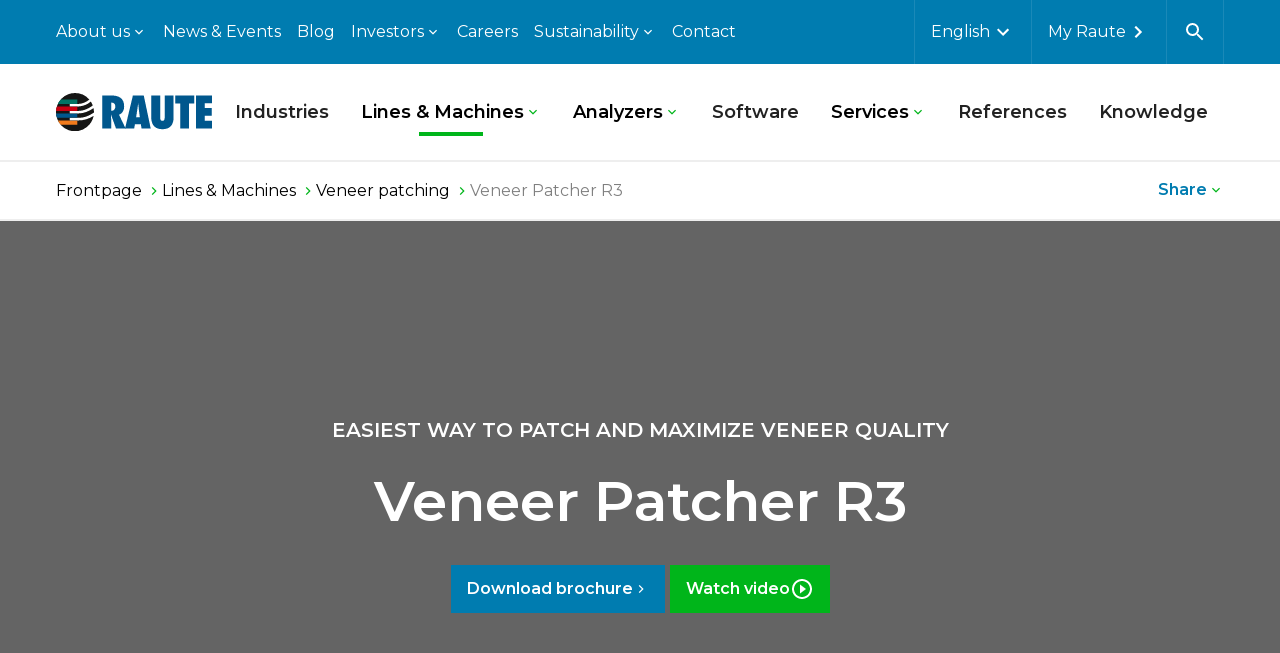

--- FILE ---
content_type: text/html; charset=utf-8
request_url: https://www.raute.com/lines-and-machines/lines/veneer-patching/veneer-patcher-r3/
body_size: 17271
content:
<!DOCTYPE html><html
lang="en"><head><meta
charset="utf-8"><meta
http-equiv="X-UA-Compatible" content="IE=edge"><meta
name="viewport" content="width=device-width, initial-scale=1"> <script src="https://www.raute.com/static/studio/pub/system/web/raute/master/js/head.js?t=1769642781269" async></script><link
rel="stylesheet" href="https://www.raute.com/static/studio/pub/system/web/raute/master/css/raute.css?t=1769642781269"><title>Veneer Patcher R3 - Raute</title><meta
property="og:site_name" content="raute.com" /><meta
property="og:title" content="Veneer Patcher R3" /><meta
property="og:description" content="" /><meta
property="og:image" content="https://materials.raute.com/file/dl/c=system_640x/3PdSzw/FTBN0bYuAGUvJxgAeCzmnw/veneer-patcher-R31.jpg?t=1731655511" /><meta
name="description" content="" /><meta
name="addsearch-custom-field" content="category=products" />  <script>(function(w,d,s,l,i){w[l]=w[l]||[];w[l].push({'gtm.start':
      new Date().getTime(),event:'gtm.js'});var f=d.getElementsByTagName(s)[0],
      j=d.createElement(s),dl=l!='dataLayer'?'&l='+l:'';j.async=true;j.src=
      'https://www.googletagmanager.com/gtm.js?id='+i+dl;f.parentNode.insertBefore(j,f);
      })(window,document,'script','dataLayer', 'GTM-P2RHK3G');</script>  <script>window.dataLayer = window.dataLayer || [];
      window.RAUTE = window.RAUTE || {};
      window.RAUTE.dataLayer = []; 
      window.localizations = {
        investors_chart_key: 'Raute (HEL)',
      }</script> </head><body
class="lines"> <header
class="header" x-data="{ mobilenavOpen: false }"><div
class="header__top"><div
class="xl:container mx-auto lg:px-2"><div
class="grid grid-cols-3 items-center"> <nav
class="header__page-nav header__page-nav--secondary col-span-2"><ul
class="grid grid-flow-col justify-start whitespace-no-wrap"><li
class="mr-2 xl:mr-3"><div
@click.away="open = false" x-bind:class="{ open }" class="dropdown" x-data="{ open: false }"> <button
@click="open = !open" class="dropdown__button dropdown__button--light arrow arrow-dark"> <span>About us</span> <i
class="icon icon--chevron-right "><svg
xmlns="http://www.w3.org/2000/svg" role="presentation"> <use
xlink:href="https://www.raute.com/static/studio/pub/system/web/raute/master/icons/icons.svg#icon-chevron-right" href="https://www.raute.com/static/studio/pub/system/web/raute/master/icons/icons.svg?versionize=0#icon-chevron-right" /> </svg></i> </button><div
x-show="open" class="dropdown__content dropdown__content--dark w-full left-0 p-4 whitespace-normal" style="display: none;"><div
class="grid grid-cols-5 gap-4 border-bottom pb-4 mb-4"><div
class="dropdown__grid-item"><p
class="h3">About us</p> <a
href="&#x2F;about-us&#x2F;" class="btn btn--primary btn--icon"><div
class="flex items-center"><span>Front page of the About us section</span><i
class="icon icon--chevron-right "><svg
xmlns="http://www.w3.org/2000/svg" role="presentation"> <use
xlink:href="https://www.raute.com/static/studio/pub/system/web/raute/master/icons/icons.svg#icon-chevron-right" href="https://www.raute.com/static/studio/pub/system/web/raute/master/icons/icons.svg?versionize=0#icon-chevron-right" /> </svg></i></div></a></div><div
class="grid grid-cols-4 gap-4 col-span-4"><div
class="dropdown__grid-item"> <a
class="gtm-dropdown--headline dropdown__content-link dropdown__content--medium dropdown__content-link--light" href="&#x2F;about-us&#x2F;key-facts&#x2F;">Key facts</a></div><div
class="dropdown__grid-item"> <a
class="gtm-dropdown--headline dropdown__content-link dropdown__content--medium dropdown__content-link--light" href="&#x2F;about-us&#x2F;strategy-purpose-and-promise&#x2F;">Strategy, purpose and promise</a></div><div
class="dropdown__grid-item"> <a
class="gtm-dropdown--headline dropdown__content-link dropdown__content--medium dropdown__content-link--light" href="&#x2F;about-us&#x2F;business-units&#x2F;">Business units</a></div><div
class="dropdown__grid-item"> <a
class="gtm-dropdown--headline dropdown__content-link dropdown__content--medium dropdown__content-link--light" href="&#x2F;about-us&#x2F;history&#x2F;">History</a></div><div
class="dropdown__grid-item"> <a
class="gtm-dropdown--headline dropdown__content-link dropdown__content--medium dropdown__content-link--light" href="&#x2F;about-us&#x2F;innovation&#x2F;">Innovation</a></div><div
class="dropdown__grid-item"> <a
class="gtm-dropdown--headline dropdown__content-link dropdown__content--medium dropdown__content-link--light" href="&#x2F;about-us&#x2F;media&#x2F;">Media</a></div></div></div><div
class="dropdown__close"> <button
class="btn btn--light btn--icon" @click="open = false"><span>Close</span><i
class="icon icon--close "><svg
xmlns="http://www.w3.org/2000/svg" role="presentation"> <use
xlink:href="https://www.raute.com/static/studio/pub/system/web/raute/master/icons/icons.svg#icon-close" href="https://www.raute.com/static/studio/pub/system/web/raute/master/icons/icons.svg?versionize=0#icon-close" /> </svg></i></button></div></div></li><li
class="mr-2 xl:mr-3"> <a
class="header__page-link header__page-link--top" href="&#x2F;news-and-events&#x2F;?cm_lang=en">News &amp; Events</a></li><li
class="mr-2 xl:mr-3"> <a
class="header__page-link header__page-link--top" href="&#x2F;blog&#x2F;?cm_lang=en">Blog</a></li><li
class="mr-2 xl:mr-3"><div
@click.away="open = false" x-bind:class="{ open }" class="dropdown" x-data="{ open: false }"> <button
@click="open = !open" class="dropdown__button dropdown__button--light arrow arrow-dark"> <span>Investors</span> <i
class="icon icon--chevron-right "><svg
xmlns="http://www.w3.org/2000/svg" role="presentation"> <use
xlink:href="https://www.raute.com/static/studio/pub/system/web/raute/master/icons/icons.svg#icon-chevron-right" href="https://www.raute.com/static/studio/pub/system/web/raute/master/icons/icons.svg?versionize=0#icon-chevron-right" /> </svg></i> </button><div
x-show="open" class="dropdown__content dropdown__content--dark w-full left-0 p-4 whitespace-normal" style="display: none;"><div
class="grid grid-cols-5 gap-4 border-bottom pb-4 mb-4"><div
class="dropdown__grid-item"><p
class="h3">Investors</p><p
class="dropdown__grid-item-content">Raute aims to ensure competitive returns for its investors. From the investor section you find Raute’s financial information as well as information about shares, investor relations, Raute’s governance and Raute as an investment.</p> <a
href="&#x2F;investors&#x2F;" class="btn btn--primary btn--icon"><div
class="flex items-center"><span>Front page of the investor section</span><i
class="icon icon--chevron-right "><svg
xmlns="http://www.w3.org/2000/svg" role="presentation"> <use
xlink:href="https://www.raute.com/static/studio/pub/system/web/raute/master/icons/icons.svg#icon-chevron-right" href="https://www.raute.com/static/studio/pub/system/web/raute/master/icons/icons.svg?versionize=0#icon-chevron-right" /> </svg></i></div></a></div><div
class="grid grid-cols-4 gap-4 col-span-4"><div
class="dropdown__grid-item"> <a
class="gtm-dropdown--headline dropdown__content-link dropdown__content--medium dropdown__content-link--light" href="&#x2F;investors&#x2F;raute-as-an-investment&#x2F;">Raute as an investment</a> <a
class="gtm-dropdown--link dropdown__content-link " href="&#x2F;investors&#x2F;raute-as-an-investment&#x2F;fact-sheet&#x2F;">Fact sheet</a> <a
class="gtm-dropdown--link dropdown__content-link " href="&#x2F;investors&#x2F;raute-as-an-investment&#x2F;our-solutions&#x2F;">Our solutions</a> <a
class="gtm-dropdown--link dropdown__content-link " href="&#x2F;investors&#x2F;raute-as-an-investment&#x2F;strategy-and-targets&#x2F;">Strategy and targets</a> <a
class="gtm-dropdown--link dropdown__content-link " href="&#x2F;investors&#x2F;raute-as-an-investment&#x2F;market-environment&#x2F;">Market environment</a> <a
class="gtm-dropdown--link dropdown__content-link " href="&#x2F;investors&#x2F;raute-as-an-investment&#x2F;value-change-and-sustainability&#x2F;">Value chain and sustainability</a> <a
class="gtm-dropdown--link dropdown__content-link " href="&#x2F;investors&#x2F;raute-as-an-investment&#x2F;outlook&#x2F;">Outlook</a></div><div
class="dropdown__grid-item"> <a
class="gtm-dropdown--headline dropdown__content-link dropdown__content--medium dropdown__content-link--light" href="&#x2F;investors&#x2F;financial-information&#x2F;">Financial information</a> <a
class="gtm-dropdown--link dropdown__content-link " href="&#x2F;investors&#x2F;financial-information&#x2F;result-center&#x2F;">Result center</a> <a
class="gtm-dropdown--link dropdown__content-link " href="&#x2F;investors&#x2F;financial-information&#x2F;key-figures&#x2F;">Key figures</a> <a
class="gtm-dropdown--link dropdown__content-link " href="&#x2F;investors&#x2F;financial-information&#x2F;financial-position&#x2F;">Financial position</a> <a
class="gtm-dropdown--link dropdown__content-link " href="&#x2F;investors&#x2F;financial-information&#x2F;dividend-policy&#x2F;">Dividend policy</a></div><div
class="dropdown__grid-item"> <a
class="gtm-dropdown--headline dropdown__content-link dropdown__content--medium dropdown__content-link--light" href="&#x2F;investors&#x2F;shares&#x2F;">Shares</a> <a
class="gtm-dropdown--link dropdown__content-link " href="&#x2F;investors&#x2F;shares&#x2F;share-information&#x2F;">Share information</a> <a
class="gtm-dropdown--link dropdown__content-link " href="&#x2F;investors&#x2F;shares&#x2F;dividend-policy&#x2F;">Dividend policy</a></div><div
class="dropdown__grid-item"> <a
class="gtm-dropdown--headline dropdown__content-link dropdown__content--medium dropdown__content-link--light" href="&#x2F;investors&#x2F;shareholders&#x2F;">Shareholders</a> <a
class="gtm-dropdown--link dropdown__content-link " href="&#x2F;investors&#x2F;shareholders&#x2F;capital-market-days&#x2F;">Major shareholders</a> <a
class="gtm-dropdown--link dropdown__content-link " href="&#x2F;investors&#x2F;shareholders&#x2F;flagging-notifications&#x2F;">Flagging notifications</a> <a
class="gtm-dropdown--link dropdown__content-link " href="&#x2F;investors&#x2F;shareholders&#x2F;shareholder-agreements&#x2F;">Shareholder agreements</a> <a
class="gtm-dropdown--link dropdown__content-link " href="&#x2F;investors&#x2F;shareholders&#x2F;management-s-holdings&#x2F;">Management&#39;s holdings</a></div><div
class="dropdown__grid-item"> <a
class="gtm-dropdown--headline dropdown__content-link dropdown__content--medium dropdown__content-link--light" href="&#x2F;investors&#x2F;governance&#x2F;">Governance</a> <a
class="gtm-dropdown--link dropdown__content-link " href="&#x2F;investors&#x2F;governance&#x2F;board-of-directors&#x2F;">Board of Directors</a> <a
class="gtm-dropdown--link dropdown__content-link " href="&#x2F;investors&#x2F;governance&#x2F;board-committees&#x2F;">Board committees</a> <a
class="gtm-dropdown--link dropdown__content-link " href="&#x2F;investors&#x2F;governance&#x2F;shareholders-nomination-board&#x2F;">Shareholders&#39; Nomination Board</a> <a
class="gtm-dropdown--link dropdown__content-link " href="&#x2F;investors&#x2F;governance&#x2F;president-and-ceo&#x2F;">President and CEO</a> <a
class="gtm-dropdown--link dropdown__content-link " href="&#x2F;investors&#x2F;governance&#x2F;executive-board&#x2F;">Executive Board</a> <a
class="gtm-dropdown--link dropdown__content-link " href="&#x2F;investors&#x2F;governance&#x2F;remuneration&#x2F;">Remuneration</a> <a
class="gtm-dropdown--link dropdown__content-link " href="&#x2F;investors&#x2F;governance&#x2F;management-of-insider-issues&#x2F;">Management of insider issues</a> <a
class="gtm-dropdown--link dropdown__content-link " href="&#x2F;investors&#x2F;governance&#x2F;articles-of-association&#x2F;">Articles of association</a> <a
class="gtm-dropdown--link dropdown__content-link " href="&#x2F;investors&#x2F;governance&#x2F;general-meetings&#x2F;">General Meetings</a> <a
class="gtm-dropdown--link dropdown__content-link " href="&#x2F;investors&#x2F;governance&#x2F;audit&#x2F;">Audit</a> <a
class="gtm-dropdown--link dropdown__content-link " href="&#x2F;investors&#x2F;governance&#x2F;risk-management&#x2F;">Risk management</a></div><div
class="dropdown__grid-item"> <a
class="gtm-dropdown--headline dropdown__content-link dropdown__content--medium dropdown__content-link--light" href="&#x2F;investors&#x2F;calendar-and-ir-contacts&#x2F;">Investor Relations</a> <a
class="gtm-dropdown--link dropdown__content-link " href="&#x2F;investors&#x2F;calendar-and-ir-contacts&#x2F;ir-calendar&#x2F;">IR Calendar</a> <a
class="gtm-dropdown--link dropdown__content-link " href="&#x2F;investors&#x2F;calendar-and-ir-contacts&#x2F;ir-contacts&#x2F;">IR Contacts</a> <a
class="gtm-dropdown--link dropdown__content-link " href="&#x2F;investors&#x2F;calendar-and-ir-contacts&#x2F;disclosure-policy&#x2F;">Disclosure policy</a> <a
class="gtm-dropdown--link dropdown__content-link " href="&#x2F;investors&#x2F;calendar-and-ir-contacts&#x2F;analysts-following-raute&#x2F;">Analysts following Raute</a></div><div
class="dropdown__grid-item"> <a
class="gtm-dropdown--headline dropdown__content-link dropdown__content--medium dropdown__content-link--light" href="&#x2F;investors&#x2F;reports-and-publications&#x2F;">Reports and publications</a> <a
class="gtm-dropdown--link dropdown__content-link " href="&#x2F;investors&#x2F;reports-and-publications&#x2F;presentations-and-publications&#x2F;">Presentations and publications</a> <a
class="gtm-dropdown--link dropdown__content-link " href="&#x2F;investors&#x2F;reports-and-publications&#x2F;stock-exchange-releases&#x2F;">Stock exchange releases</a> <a
class="gtm-dropdown--link dropdown__content-link " href="&#x2F;investors&#x2F;reports-and-publications&#x2F;annual-reports&#x2F;">Annual reviews</a> <a
class="gtm-dropdown--link dropdown__content-link " href="&#x2F;investors&#x2F;reports-and-publications&#x2F;annual-report-2024&#x2F;">Annual Report 2024</a></div></div></div><div
class="dropdown__close"> <button
class="btn btn--light btn--icon" @click="open = false"><span>Close</span><i
class="icon icon--close "><svg
xmlns="http://www.w3.org/2000/svg" role="presentation"> <use
xlink:href="https://www.raute.com/static/studio/pub/system/web/raute/master/icons/icons.svg#icon-close" href="https://www.raute.com/static/studio/pub/system/web/raute/master/icons/icons.svg?versionize=0#icon-close" /> </svg></i></button></div></div></li><li
class="mr-2 xl:mr-3"> <a
class="header__page-link header__page-link--top" href="&#x2F;careers&#x2F;?cm_lang=en">Careers</a></li><li
class="mr-2 xl:mr-3"><div
@click.away="open = false" x-bind:class="{ open }" class="dropdown" x-data="{ open: false }"> <button
@click="open = !open" class="dropdown__button dropdown__button--light arrow arrow-dark"> <span>Sustainability</span> <i
class="icon icon--chevron-right "><svg
xmlns="http://www.w3.org/2000/svg" role="presentation"> <use
xlink:href="https://www.raute.com/static/studio/pub/system/web/raute/master/icons/icons.svg#icon-chevron-right" href="https://www.raute.com/static/studio/pub/system/web/raute/master/icons/icons.svg?versionize=0#icon-chevron-right" /> </svg></i> </button><div
x-show="open" class="dropdown__content dropdown__content--dark w-full left-0 p-4 whitespace-normal" style="display: none;"><div
class="grid grid-cols-5 gap-4 border-bottom pb-4 mb-4"><div
class="dropdown__grid-item"><p
class="h3">Sustainability</p><p
class="dropdown__grid-item-content">We want to lead the industry towards a more sustainable future in engineered wood products.</p> <a
href="&#x2F;sustainability&#x2F;" class="btn btn--primary btn--icon"><div
class="flex items-center"><span>View the Sustainability front page</span><i
class="icon icon--chevron-right "><svg
xmlns="http://www.w3.org/2000/svg" role="presentation"> <use
xlink:href="https://www.raute.com/static/studio/pub/system/web/raute/master/icons/icons.svg#icon-chevron-right" href="https://www.raute.com/static/studio/pub/system/web/raute/master/icons/icons.svg?versionize=0#icon-chevron-right" /> </svg></i></div></a></div><div
class="grid grid-cols-4 gap-4 col-span-4"><div
class="dropdown__grid-item"> <a
class="gtm-dropdown--headline dropdown__content-link dropdown__content--medium dropdown__content-link--light" href="&#x2F;sustainability&#x2F;environmental-responsibility&#x2F;">Environmental responsibility</a></div><div
class="dropdown__grid-item"> <a
class="gtm-dropdown--headline dropdown__content-link dropdown__content--medium dropdown__content-link--light" href="&#x2F;sustainability&#x2F;social-responsibility&#x2F;">Social responsibility</a></div><div
class="dropdown__grid-item"> <a
class="gtm-dropdown--headline dropdown__content-link dropdown__content--medium dropdown__content-link--light" href="&#x2F;sustainability&#x2F;ethical-business-practices&#x2F;">Ethical business practices</a></div><div
class="dropdown__grid-item"> <a
class="gtm-dropdown--headline dropdown__content-link dropdown__content--medium dropdown__content-link--light" href="&#x2F;sustainability&#x2F;code-of-conduct&#x2F;">Code of Conduct</a></div><div
class="dropdown__grid-item"> <a
class="gtm-dropdown--headline dropdown__content-link dropdown__content--medium dropdown__content-link--light" href="&#x2F;sustainability&#x2F;whistleblowing&#x2F;">Whistleblowing</a></div><div
class="dropdown__grid-item"> <a
class="gtm-dropdown--headline dropdown__content-link dropdown__content--medium dropdown__content-link--light" href="&#x2F;sustainability&#x2F;sustainability-reporting&#x2F;">Sustainability reporting</a></div><div
class="dropdown__grid-item"> <a
class="gtm-dropdown--headline dropdown__content-link dropdown__content--medium dropdown__content-link--light" href="&#x2F;sustainability&#x2F;sustainability-of-our-products&#x2F;">Sustainability of our products</a></div><div
class="dropdown__grid-item"> <a
class="gtm-dropdown--headline dropdown__content-link dropdown__content--medium dropdown__content-link--light" href="&#x2F;sustainability&#x2F;engagement&#x2F;">Engagement</a></div></div></div><div
class="dropdown__close"> <button
class="btn btn--light btn--icon" @click="open = false"><span>Close</span><i
class="icon icon--close "><svg
xmlns="http://www.w3.org/2000/svg" role="presentation"> <use
xlink:href="https://www.raute.com/static/studio/pub/system/web/raute/master/icons/icons.svg#icon-close" href="https://www.raute.com/static/studio/pub/system/web/raute/master/icons/icons.svg?versionize=0#icon-close" /> </svg></i></button></div></div></li><li
class="mr-2 xl:mr-3"> <a
class="header__page-link header__page-link--top" href="&#x2F;contact&#x2F;?cm_lang=en">Contact</a></li></ul> </nav> <nav
class="header__tools grid col-span-3 lg:col-span-1 lg:col-auto grid-flow-col lg:justify-end" x-data="{search: false}"><ul
class="grid grid-flow-col items-center"><li><div
@click.away="open = false" x-bind:class="{ open }" class="dropdown" x-data="{ open: false }"> <button
@click="open = !open" class="dropdown__button dropdown__button--light"> <span
class="capitalize">English</span> <i
class="icon icon--chevron-right "><svg
xmlns="http://www.w3.org/2000/svg" role="presentation"> <use
xlink:href="https://www.raute.com/static/studio/pub/system/web/raute/master/icons/icons.svg#icon-chevron-right" href="https://www.raute.com/static/studio/pub/system/web/raute/master/icons/icons.svg?versionize=0#icon-chevron-right" /> </svg></i> </button><div
x-show="open" class="dropdown__content dropdown__content--dark p-2" style="display: none;"> <a
class="dropdown__content-link" href="https://www.raute.cn/sheng-chan-xian-he-ji-qi/sheng-chan-xian/veneer-patching/veneer-patcher-r3/">中文</a> <a
class="dropdown__content-link" href="https://www.raute.fi">FI - sijoittajat</a></div></div></li><li> <a
href="https://login.insights.raute.com/" target="_blank" rel="noopener" class="header__page-link header__page-link--top header__icon-link"> <span>My Raute</span><i
class="icon icon--chevron-right "><svg
xmlns="http://www.w3.org/2000/svg" role="presentation"> <use
xlink:href="https://www.raute.com/static/studio/pub/system/web/raute/master/icons/icons.svg#icon-chevron-right" href="https://www.raute.com/static/studio/pub/system/web/raute/master/icons/icons.svg?versionize=0#icon-chevron-right" /> </svg></i> </a></li><li> <button
class="header__search-button" @click="search = !search; setTimeout(function() { $refs.searchInput.focus() }, 100);" x-bind:aria-label="search ? 'Close search' : 'Open search'"><div
x-show="!search"> <i
class="icon icon--search "><svg
xmlns="http://www.w3.org/2000/svg" role="presentation"> <use
xlink:href="https://www.raute.com/static/studio/pub/system/web/raute/master/icons/icons.svg#icon-search" href="https://www.raute.com/static/studio/pub/system/web/raute/master/icons/icons.svg?versionize=0#icon-search" /> </svg></i></div><div
x-show="search" style="display: none;"> <i
class="icon icon--close "><svg
xmlns="http://www.w3.org/2000/svg" role="presentation"> <use
xlink:href="https://www.raute.com/static/studio/pub/system/web/raute/master/icons/icons.svg#icon-close" href="https://www.raute.com/static/studio/pub/system/web/raute/master/icons/icons.svg?versionize=0#icon-close" /> </svg></i></div> </button></li></ul><div
class="header__search-container" x-show="search" style="display: none;"><div
class="grid grid-flow-col items-center justify-center"> <label
class="input-text grid grid-flow-col justify-start rounded-lg rounded-r-none"> <i
class="icon icon--search "><svg
xmlns="http://www.w3.org/2000/svg" role="presentation"> <use
xlink:href="https://www.raute.com/static/studio/pub/system/web/raute/master/icons/icons.svg#icon-search" href="https://www.raute.com/static/studio/pub/system/web/raute/master/icons/icons.svg?versionize=0#icon-search" /> </svg></i> <input
x-ref="searchInput" type="text" name="text" placeholder="Enter a keyword" class="js-addsearch"/> </label> <button
class="btn btn--primary btn--icon self-stretch rounded-r-lg js-addsearch-submit" aria-label="Search"><span>Search</span><i
class="icon icon--chevron-right "><svg
xmlns="http://www.w3.org/2000/svg" role="presentation"> <use
xlink:href="https://www.raute.com/static/studio/pub/system/web/raute/master/icons/icons.svg#icon-chevron-right" href="https://www.raute.com/static/studio/pub/system/web/raute/master/icons/icons.svg?versionize=0#icon-chevron-right" /> </svg></i></button> <template
class="template-addsearch"><div
class="addsearch-list mx-auto px-2 md:px-4 max-h-full"> {{ #data.total_hits }}<h2>Search results for: <span
class="text-primary">{{ keyword }}</span></h2> {{ /data.total_hits }}<div
class="flex flex-wrap justify-center"> {{ ^data.total_hits }}<p> <b>No results found.</b><br>We couldn’t find anything matching your search.<br>Try checking for typos, using different keywords, or browsing our pages to find the right information.</p> {{ /data.total_hits }}
{{# data.hits }}
{{# contact.length }}<div
class="addsearch-list__item contact w-full md:w-1/2 xxl:w-1/4 p-2"> <span
class="subheadline pb-2 mb-3 border-b-2 border-gray-dark">Contacts</span><div
class="grid gap-4"> {{# contact }}<div
class="grid grid-cols-5 gap-x-4"> {{# images }} <img
src="{{ main }}" alt="" class="col-span-2"> {{/ images }}<div
class="col-span-3 text-gray-dark"><div> <b
class="mb-1 block">{{ custom_fields.name }}</b><p
class="mb-0"> {{ custom_fields.title }}
{{# custom_fields.responsibilityAreas }} <br>{{ custom_fields.responsibilityAreas }}
{{/ custom_fields.responsibilityAreas }}</p></div><div> {{# custom_fields.phone }}<p
class="mb-0"><a
href="tel:{{ custom_fields.formattedPhone }}">Tel. {{ custom_fields.phone }}</a></p> {{/ custom_fields.phone }}
{{# custom_fields.email }}<p
class="mb-0"><a href="/cdn-cgi/l/email-protection#9ae1e1baf9efe9eef5f7c5fcf3fff6fee9b4fff7fbf3f6bae7e7">Email. {{ custom_fields.email }}</a></p> {{/ custom_fields.email }}</div></div></div> {{/ contact }}
{{^ contact }}
No results
{{/ contact }}</div></div> {{/ contact.length }}
{{# products.length }}<div
class="addsearch-list__item w-full md:w-1/2 xxl:w-1/4 p-2"> <span
class="subheadline pb-2 mb-3 border-b-2 border-gray-dark">Lines &amp; Machines</span><div
class="grid gap-4"> {{# products }} <a
href="{{ url }}"><div
class="grid grid-cols-5 gap-x-4"> {{# images }} <img
src="{{ main }}" alt=""> {{/ images }}<div
class="col-span-4 text-gray-dark"> <b
class="mb-1 block">{{ title }}</b><p>{{ description }}</p></div></div> </a> {{/ products }}
{{^ products }}
No results
{{/ products }}</div></div> {{/ products.length }}
{{# blog.length }}<div
class="addsearch-list__item w-full md:w-1/2 xxl:w-1/4 p-2"> <span
class="subheadline pb-2 mb-3 border-b-2 border-gray-dark">Blog posts</span><div
class="grid gap-4"> {{# blog }} <a
href="{{ url }}"><div
class="grid grid-cols-5 gap-x-4"> {{# images }} <img
src="{{ main }}" alt=""> {{/ images }}<div
class="col-span-4 text-gray-dark"> <b
class="mb-1 block">{{ title }} {{# custom_fields.published }}- <small>{{ custom_fields.published }}</small>{{/ custom_fields.published }}</b><p>{{ description }}</p></div></div> </a> {{/ blog }}
{{^ blog }}
No results
{{/ blog }}</div></div> {{/ blog.length }}
{{# other.length }}<div
class="addsearch-list__item w-full md:w-1/2 xxl:w-1/4 p-2"> <span
class="subheadline pb-2 mb-3 border-b-2 border-gray-dark">Articles &amp; Pages</span><div
class="grid gap-4"> {{# other }} <a
href="{{ url }}"><div
class="grid grid-cols-5 gap-x-4"> {{# images }} <img
src="{{ main }}" alt=""> {{/ images }}<div
class="col-span-4 text-gray-dark"> <b
class="mb-1 block">{{ title }} {{# custom_fields.published }}- <small>{{ custom_fields.published }}</small>{{/ custom_fields.published }}</b><p>{{ description }}</p></div></div> </a> {{/ other }}
{{^ other }}
No results
{{/ other }}</div></div> {{/ other.length }}
{{/ data.hits }}</div></div></template></div><div
class="js-addsearch-list"></div><div
class="grid xl:container mx-auto px-2"> <button
class="btn btn--dark btn--icon justify-self-end js-addsearch-showall" style="display: none;"> <span>All results</span> <i
class="icon icon--chevron-right "><svg
xmlns="http://www.w3.org/2000/svg" role="presentation"> <use
xlink:href="https://www.raute.com/static/studio/pub/system/web/raute/master/icons/icons.svg#icon-chevron-right" href="https://www.raute.com/static/studio/pub/system/web/raute/master/icons/icons.svg?versionize=0#icon-chevron-right" /> </svg></i> </button></div></div> </nav></div></div></div><div
class="header__bottom"><div
class="xl:container m-auto px-2"><div
class="grid grid-flow-col items-center header__bottom-grid"><a
href="/"> <img
class="header__logo" src="https://www.raute.com/static/studio/pub/system/web/static/images/logo.svg" alt="Raute frontpage"> </a><div
class="mobilenav-toggle" x-bind:class="{ open: mobilenavOpen }"> <button
@click="mobilenavOpen = !mobilenavOpen" class="mobilenav-toggle__button" x-bind:class="{ open: mobilenavOpen }" x-bind:aria-label="mobilenavOpen ? 'Close menu' : 'Open menu'"> <i
class="icon icon--menu "><svg
xmlns="http://www.w3.org/2000/svg" role="presentation"> <use
xlink:href="https://www.raute.com/static/studio/pub/system/web/raute/master/icons/icons.svg#icon-menu" href="https://www.raute.com/static/studio/pub/system/web/raute/master/icons/icons.svg?versionize=0#icon-menu" /> </svg></i> <i
class="icon icon--close "><svg
xmlns="http://www.w3.org/2000/svg" role="presentation"> <use
xlink:href="https://www.raute.com/static/studio/pub/system/web/raute/master/icons/icons.svg#icon-close" href="https://www.raute.com/static/studio/pub/system/web/raute/master/icons/icons.svg?versionize=0#icon-close" /> </svg></i> </button></div> <nav
class="header__page-nav header__page-nav--primary"><ul
class="grid grid-flow-col justify-end items-center"><li > <a
class="header__page-link header__page-link--main" href="&#x2F;industries&#x2F;?cm_lang=en">Industries</a></li><li
class="current" ><div
@click.away="open = false" x-bind:class="{ open }" class="dropdown" x-data="{ open: false }"> <button
@click="open = !open" class="dropdown__button arrow arrow-dark"> <span>Lines &amp; Machines</span> <i
class="icon icon--chevron-right "><svg
xmlns="http://www.w3.org/2000/svg" role="presentation"> <use
xlink:href="https://www.raute.com/static/studio/pub/system/web/raute/master/icons/icons.svg#icon-chevron-right" href="https://www.raute.com/static/studio/pub/system/web/raute/master/icons/icons.svg?versionize=0#icon-chevron-right" /> </svg></i> </button><div
x-show="open" class="dropdown__content dropdown__content--dark w-full left-0 p-4" style="display: none;"><div
class="grid grid-cols-5 gap-4 border-bottom pb-4 mb-4"><div
class="dropdown__grid-item"><p
class="h3">Lines &amp; Machines</p> <a
href="&#x2F;lines-and-machines&#x2F;" class="btn btn--primary btn--icon"  aria-label="Read more about lines and machines" ><div
class="flex items-center"><span
class="hidden">Read more about lines and machines</span><span
aria-hidden="true" >Read more</span><i
class="icon icon--chevron-right "><svg
xmlns="http://www.w3.org/2000/svg" role="presentation"> <use
xlink:href="https://www.raute.com/static/studio/pub/system/web/raute/master/icons/icons.svg#icon-chevron-right" href="https://www.raute.com/static/studio/pub/system/web/raute/master/icons/icons.svg?versionize=0#icon-chevron-right" /> </svg></i></div></a></div><div
class="grid grid-cols-4 gap-4 col-span-4"><div
class="dropdown__grid-item "> <a
class="gtm-dropdown--headline dropdown__content-link dropdown__content--large" href="&#x2F;lines-and-machines&#x2F;">R7 series</a> <a
class="gtm-dropdown--link dropdown__content-link dropdown__content--medium dropdown__content-link--light" href="&#x2F;lines-and-machines&#x2F;">For maximum efficiency</a></div><div
class="dropdown__grid-item "> <a
class="gtm-dropdown--headline dropdown__content-link dropdown__content--large" href="&#x2F;lines-and-machines&#x2F;">R5 series</a> <a
class="gtm-dropdown--link dropdown__content-link dropdown__content--medium dropdown__content-link--light" href="&#x2F;lines-and-machines&#x2F;">For sustainable production</a></div><div
class="dropdown__grid-item "> <a
class="gtm-dropdown--headline dropdown__content-link dropdown__content--large" href="&#x2F;lines-and-machines&#x2F;">R3 series</a> <a
class="gtm-dropdown--link dropdown__content-link dropdown__content--medium dropdown__content-link--light" href="&#x2F;lines-and-machines&#x2F;">For affordable &amp; agile production</a></div></div></div><div
class="grid grid-cols-5 gap-4 border-bottom pb-4 mb-4"><div
class="dropdown__grid-item"><p
class="h3">Lines</p><p
class="dropdown__grid-item-content">There is always a &quot;fit-to-your-need&quot; line from Raute&#39;s own offering for any and all production processes starting from log handling, running through veneer production to plywood, LVL, or solid wood panels.</p> <a
href="&#x2F;lines-and-machines&#x2F;#lines" class="btn btn--primary btn--icon"  aria-label="Explore more lines " ><div
class="flex items-center"><span
class="hidden">Explore more lines </span><span
aria-hidden="true" >Explore lines</span><i
class="icon icon--chevron-right "><svg
xmlns="http://www.w3.org/2000/svg" role="presentation"> <use
xlink:href="https://www.raute.com/static/studio/pub/system/web/raute/master/icons/icons.svg#icon-chevron-right" href="https://www.raute.com/static/studio/pub/system/web/raute/master/icons/icons.svg?versionize=0#icon-chevron-right" /> </svg></i></div></a></div><div
class="grid grid-cols-4 gap-4 col-span-4"><div
class="dropdown__grid-item  lg:row-start-1 lg:col-start-1 "> <a
class="gtm-dropdown--headline dropdown__content-link dropdown__content--medium dropdown__content-link--light" href="&#x2F;industries&#x2F;log-handling">Log handling</a> <a
class="gtm-dropdown--link dropdown__content-link " href="&#x2F;lines-and-machines&#x2F;lines&#x2F;log-grading&#x2F;">Log grading</a> <a
class="gtm-dropdown--link dropdown__content-link " href="&#x2F;lines-and-machines&#x2F;lines&#x2F;log-cutting&#x2F;">Log cutting</a></div><div
class="dropdown__grid-item  lg:row-start-2 lg:col-start-1 "> <a
class="gtm-dropdown--headline dropdown__content-link dropdown__content--medium dropdown__content-link--light" href="&#x2F;industries&#x2F;panel-handling">Panel handling</a> <a
class="gtm-dropdown--link dropdown__content-link " href="&#x2F;lines-and-machines&#x2F;lines&#x2F;panel-repairing&#x2F;">Panel repairing</a> <a
class="gtm-dropdown--link dropdown__content-link " href="&#x2F;lines-and-machines&#x2F;lines&#x2F;panel-trimming&#x2F;">Panel trimming</a> <a
class="gtm-dropdown--link dropdown__content-link " href="&#x2F;lines-and-machines&#x2F;lines&#x2F;panel-overlaying&#x2F;">Panel overlaying</a></div><div
class="dropdown__grid-item  lg:row-start-1 lg:col-start-2 "> <a
class="gtm-dropdown--headline dropdown__content-link dropdown__content--medium dropdown__content-link--light" href="&#x2F;industries&#x2F;veneer-production">Veneer production</a> <a
class="gtm-dropdown--link dropdown__content-link " href="&#x2F;lines-and-machines&#x2F;lines&#x2F;veneer-peeling&#x2F;">Veneer peeling</a> <a
class="gtm-dropdown--link dropdown__content-link " href="&#x2F;lines-and-machines&#x2F;lines&#x2F;veneer-drying&#x2F;">Veneer drying</a> <a
class="gtm-dropdown--link dropdown__content-link " href="&#x2F;lines-and-machines&#x2F;lines&#x2F;veneer-scarf-jointing&#x2F;">Veneer scarf-jointing</a> <a
class="gtm-dropdown--link dropdown__content-link " href="&#x2F;lines-and-machines&#x2F;lines&#x2F;veneer-composing&#x2F;">Veneer composing</a> <a
class="gtm-dropdown--link dropdown__content-link " href="&#x2F;lines-and-machines&#x2F;lines&#x2F;veneer-patching&#x2F;">Veneer patching</a></div><div
class="dropdown__grid-item  lg:row-start-1 lg:col-start-3 "> <a
class="gtm-dropdown--headline dropdown__content-link dropdown__content--medium dropdown__content-link--light" href="&#x2F;industries&#x2F;plywood-production">Plywood production</a> <a
class="gtm-dropdown--link dropdown__content-link " href="&#x2F;lines-and-machines&#x2F;lines&#x2F;plywood-lay-up&#x2F;">Plywood lay-up</a> <a
class="gtm-dropdown--link dropdown__content-link " href="&#x2F;lines-and-machines&#x2F;lines&#x2F;plywood-pressing&#x2F;">Plywood pressing</a></div><div
class="dropdown__grid-item  lg:row-start-1 lg:col-start-4 "> <a
class="gtm-dropdown--headline dropdown__content-link dropdown__content--medium dropdown__content-link--light" href="&#x2F;industries&#x2F;lvl-production">LVL Production</a> <a
class="gtm-dropdown--link dropdown__content-link " href="&#x2F;lines-and-machines&#x2F;lines&#x2F;lvl-lay-up-and-pressing&#x2F;">LVL lay-up and pressing</a> <a
class="gtm-dropdown--link dropdown__content-link " href="&#x2F;lines-and-machines&#x2F;lines&#x2F;lvl-billet-handling&#x2F;">LVL billet handling</a></div></div></div><div
class="grid grid-cols-5 gap-4 border-bottom pb-4 mb-4"><div
class="dropdown__grid-item"><p
class="h3">Machines</p><p
class="dropdown__grid-item-content">The core of production lines is made of machines. Many of Raute’s machines can be installed into existing lines as modernizations, also to other brand but Raute lines.</p> <a
href="&#x2F;lines-and-machines&#x2F;#machines" class="btn btn--primary btn--icon" ><div
class="flex items-center"><span >Explore machines</span><i
class="icon icon--chevron-right "><svg
xmlns="http://www.w3.org/2000/svg" role="presentation"> <use
xlink:href="https://www.raute.com/static/studio/pub/system/web/raute/master/icons/icons.svg#icon-chevron-right" href="https://www.raute.com/static/studio/pub/system/web/raute/master/icons/icons.svg?versionize=0#icon-chevron-right" /> </svg></i></div></a></div><div
class="grid grid-cols-4 gap-4 col-span-4"><div
class="dropdown__grid-item  lg:row-start-1 lg:col-start-1 "> <a
class="gtm-dropdown--headline dropdown__content-link dropdown__content--medium dropdown__content-link--light" href="&#x2F;lines-and-machines&#x2F;lines&#x2F;veneer-peeling">Veneer peeling</a> <a
class="gtm-dropdown--link dropdown__content-link " href="&#x2F;lines-and-machines&#x2F;machines&#x2F;block-chargers&#x2F;">Block chargers</a> <a
class="gtm-dropdown--link dropdown__content-link " href="&#x2F;lines-and-machines&#x2F;machines&#x2F;veneer-lathes&#x2F;">Veneer Lathes</a> <a
class="gtm-dropdown--link dropdown__content-link " href="&#x2F;lines-and-machines&#x2F;machines&#x2F;analyzers-for-veneer-peeling&#x2F;">Analyzers for Veneer Peeling</a> <a
class="gtm-dropdown--link dropdown__content-link " href="&#x2F;lines-and-machines&#x2F;machines&#x2F;veneer-stackers&#x2F;">Veneer stackers</a></div><div
class="dropdown__grid-item  lg:row-start-2 lg:col-start-1 "> <a
class="gtm-dropdown--headline dropdown__content-link dropdown__content--medium dropdown__content-link--light" href="&#x2F;lines-and-machines&#x2F;lines&#x2F;plywood-lay-up">Plywood lay-up</a> <a
class="gtm-dropdown--link dropdown__content-link " href="&#x2F;lines-and-machines&#x2F;machines&#x2F;analyzers-for-plywood-lay-up&#x2F;">Analyzers for Plywood Lay-up</a></div><div
class="dropdown__grid-item  lg:row-start-1 lg:col-start-2 "> <a
class="gtm-dropdown--headline dropdown__content-link dropdown__content--medium dropdown__content-link--light" href="&#x2F;lines-and-machines&#x2F;lines&#x2F;veneer-drying">Veneer drying</a> <a
class="gtm-dropdown--link dropdown__content-link " href="&#x2F;lines-and-machines&#x2F;machines&#x2F;dryer-infeed-feeders&#x2F;">Dryer infeed feeders</a> <a
class="gtm-dropdown--link dropdown__content-link " href="&#x2F;lines-and-machines&#x2F;machines&#x2F;veneer-drying-analyzers&#x2F;">Analyzers for Veneer Drying</a> <a
class="gtm-dropdown--link dropdown__content-link " href="&#x2F;lines-and-machines&#x2F;machines&#x2F;veneer-stackers&#x2F;">Veneer stackers</a></div><div
class="dropdown__grid-item  lg:row-start-2 lg:col-start-2 "> <a
class="gtm-dropdown--headline dropdown__content-link dropdown__content--medium dropdown__content-link--light" href="&#x2F;lines-and-machines&#x2F;lines&#x2F;lvl-lay-up-and-pressing">LVL lay-up and pressing</a> <a
class="gtm-dropdown--link dropdown__content-link " href="&#x2F;lines-and-machines&#x2F;machines&#x2F;analyzers-for-lvl-lay-up&#x2F;">Analyzers for LVL Lay-up</a></div><div
class="dropdown__grid-item  lg:row-start-1 lg:col-start-3 "> <a
class="gtm-dropdown--headline dropdown__content-link dropdown__content--medium dropdown__content-link--light" href="&#x2F;lines-and-machines&#x2F;lines&#x2F;veneer-patching">Veneer patching</a> <a
class="gtm-dropdown--link dropdown__content-link " href="&#x2F;lines-and-machines&#x2F;machines&#x2F;veneer-patching-analyzers&#x2F;">Analyzers for Veneer Patching</a> <a
class="gtm-dropdown--link dropdown__content-link " href="&#x2F;lines-and-machines&#x2F;machines&#x2F;veneer-stackers&#x2F;">Veneer stackers</a></div><div
class="dropdown__grid-item  lg:row-start-2 lg:col-start-3 "> <a
class="gtm-dropdown--headline dropdown__content-link dropdown__content--medium dropdown__content-link--light" href="&#x2F;industries&#x2F;panel-handling-2">Panel handling</a> <a
class="gtm-dropdown--link dropdown__content-link " href="&#x2F;lines-and-machines&#x2F;machines&#x2F;analyzers-for-panel-handling&#x2F;">Analyzers for Panel Handling</a></div><div
class="dropdown__grid-item  lg:row-start-1 lg:col-start-4 "> <a
class="gtm-dropdown--headline dropdown__content-link dropdown__content--medium dropdown__content-link--light" href="&#x2F;lines-and-machines&#x2F;lines&#x2F;veneer-composing">Veneer composing</a> <a
class="gtm-dropdown--link dropdown__content-link " href="&#x2F;lines-and-machines&#x2F;machines&#x2F;core-veneer-composing&#x2F;">Core Veneer Composing</a> <a
class="gtm-dropdown--link dropdown__content-link " href="&#x2F;lines-and-machines&#x2F;machines&#x2F;face-veneer-composing&#x2F;">Face Veneer Composing</a> <a
class="gtm-dropdown--link dropdown__content-link " href="&#x2F;lines-and-machines&#x2F;machines&#x2F;green-veneer-composing&#x2F;">Green Veneer Composing</a> <a
class="gtm-dropdown--link dropdown__content-link " href="&#x2F;lines-and-machines&#x2F;machines&#x2F;veneer-stackers&#x2F;">Veneer stackers</a></div></div></div><div
class="dropdown__close"> <button
class="btn btn--light btn--icon" @click="open = false"><span>Close</span><i
class="icon icon--close "><svg
xmlns="http://www.w3.org/2000/svg" role="presentation"> <use
xlink:href="https://www.raute.com/static/studio/pub/system/web/raute/master/icons/icons.svg#icon-close" href="https://www.raute.com/static/studio/pub/system/web/raute/master/icons/icons.svg?versionize=0#icon-close" /> </svg></i></button></div></div></li><li ><div
@click.away="open = false" x-bind:class="{ open }" class="dropdown" x-data="{ open: false }"> <button
@click="open = !open" class="dropdown__button arrow arrow-dark"> <span>Analyzers</span> <i
class="icon icon--chevron-right "><svg
xmlns="http://www.w3.org/2000/svg" role="presentation"> <use
xlink:href="https://www.raute.com/static/studio/pub/system/web/raute/master/icons/icons.svg#icon-chevron-right" href="https://www.raute.com/static/studio/pub/system/web/raute/master/icons/icons.svg?versionize=0#icon-chevron-right" /> </svg></i> </button><div
x-show="open" class="dropdown__content dropdown__content--dark w-full left-0 p-4" style="display: none;"><div
class="grid grid-cols-5 gap-4 border-bottom pb-4 mb-4"><div
class="dropdown__grid-item"><p
class="h3">Analyzers</p><p
class="dropdown__grid-item-content">Making the most out of your raw material is made possible by modern analyzing systems. Intelligent analyzers make the right decisions at right time. Raute offers a wide variety of different types of analyzers for veneer, plywood, LVL, and lumber production.</p> <a
href="&#x2F;analyzers&#x2F;" class="btn btn--primary btn--icon"><div
class="flex items-center"><span>Explore analyzers</span><i
class="icon icon--chevron-right "><svg
xmlns="http://www.w3.org/2000/svg" role="presentation"> <use
xlink:href="https://www.raute.com/static/studio/pub/system/web/raute/master/icons/icons.svg#icon-chevron-right" href="https://www.raute.com/static/studio/pub/system/web/raute/master/icons/icons.svg?versionize=0#icon-chevron-right" /> </svg></i></div></a></div><div
class="grid grid-cols-4 gap-4 col-span-4"><div
class="dropdown__grid-item"> <a
class="gtm-dropdown--headline dropdown__content-link dropdown__content--medium dropdown__content-link--light" href="&#x2F;lines-and-machines&#x2F;analyzers&#x2F;veneer-analyzers&#x2F;">Veneer analyzers</a> <a
class="gtm-dropdown--link dropdown__content-link " href="&#x2F;lines-and-machines&#x2F;analyzers&#x2F;veneer-analyzers&#x2F;analyzers-for-veneer-peeling&#x2F;">Analyzers for Veneer Peeling</a> <a
class="gtm-dropdown--link dropdown__content-link " href="&#x2F;lines-and-machines&#x2F;analyzers&#x2F;veneer-analyzers&#x2F;veneer-drying-analyzers&#x2F;">Analyzers for Veneer Drying</a> <a
class="gtm-dropdown--link dropdown__content-link " href="&#x2F;lines-and-machines&#x2F;analyzers&#x2F;veneer-analyzers&#x2F;analyzers-for-veneer-scarf-jointing&#x2F;">Analyzers for Veneer Scarf-Jointing</a> <a
class="gtm-dropdown--link dropdown__content-link " href="&#x2F;lines-and-machines&#x2F;analyzers&#x2F;veneer-analyzers&#x2F;analyzers-for-veneer-composing&#x2F;">Analyzers for Veneer Composing</a> <a
class="gtm-dropdown--link dropdown__content-link " href="&#x2F;lines-and-machines&#x2F;analyzers&#x2F;veneer-analyzers&#x2F;veneer-patching-analyzers&#x2F;">Analyzers for Veneer Patching</a></div><div
class="dropdown__grid-item"> <a
class="gtm-dropdown--headline dropdown__content-link dropdown__content--medium dropdown__content-link--light" href="&#x2F;lines-and-machines&#x2F;analyzers&#x2F;plywood-analyzers&#x2F;">Plywood analyzers</a> <a
class="gtm-dropdown--link dropdown__content-link " href="&#x2F;lines-and-machines&#x2F;analyzers&#x2F;plywood-analyzers&#x2F;analyzers-for-plywood-lay-up&#x2F;">Analyzers for Plywood Lay-up</a> <a
class="gtm-dropdown--link dropdown__content-link " href="&#x2F;lines-and-machines&#x2F;analyzers&#x2F;plywood-analyzers&#x2F;analyzers-for-panel-handling&#x2F;">Analyzers for Panel Handling</a></div><div
class="dropdown__grid-item"> <a
class="gtm-dropdown--headline dropdown__content-link dropdown__content--medium dropdown__content-link--light" href="&#x2F;lines-and-machines&#x2F;analyzers&#x2F;lvl-analyzers&#x2F;">LVL Analyzers</a> <a
class="gtm-dropdown--link dropdown__content-link " href="&#x2F;lines-and-machines&#x2F;analyzers&#x2F;lvl-analyzers&#x2F;analyzers-for-lvl-lay-up&#x2F;">Analyzers for LVL Lay-up</a></div><div
class="dropdown__grid-item"> <a
class="gtm-dropdown--headline dropdown__content-link dropdown__content--medium dropdown__content-link--light" href="&#x2F;lines-and-machines&#x2F;analyzers&#x2F;lumber-analyzers&#x2F;">Lumber analyzers</a> <a
class="gtm-dropdown--link dropdown__content-link " href="&#x2F;lines-and-machines&#x2F;analyzers&#x2F;lumber-analyzers&#x2F;lumber-analyzers&#x2F;">Lumber Grading Analyzers</a> <a
class="gtm-dropdown--link dropdown__content-link " href="&#x2F;lines-and-machines&#x2F;analyzers&#x2F;lumber-analyzers&#x2F;lumber-testers&#x2F;">Lumber Testers</a></div></div></div><div
class="dropdown__close"> <button
class="btn btn--light btn--icon" @click="open = false"><span>Close</span><i
class="icon icon--close "><svg
xmlns="http://www.w3.org/2000/svg" role="presentation"> <use
xlink:href="https://www.raute.com/static/studio/pub/system/web/raute/master/icons/icons.svg#icon-close" href="https://www.raute.com/static/studio/pub/system/web/raute/master/icons/icons.svg?versionize=0#icon-close" /> </svg></i></button></div></div></li><li > <a
class="header__page-link header__page-link--main" href="&#x2F;software&#x2F;">Software</a></li><li ><div
@click.away="open = false" x-bind:class="{ open }" class="dropdown" x-data="{ open: false }"> <button
@click="open = !open" class="dropdown__button arrow arrow-dark"> <span>Services</span> <i
class="icon icon--chevron-right "><svg
xmlns="http://www.w3.org/2000/svg" role="presentation"> <use
xlink:href="https://www.raute.com/static/studio/pub/system/web/raute/master/icons/icons.svg#icon-chevron-right" href="https://www.raute.com/static/studio/pub/system/web/raute/master/icons/icons.svg?versionize=0#icon-chevron-right" /> </svg></i> </button><div
x-show="open" class="dropdown__content dropdown__content--dark w-full left-0 p-4" style="display: none;"><div
class="grid grid-cols-5 gap-4 border-bottom pb-4 mb-4"><div
class="dropdown__grid-item"><p
class="h3">Future-proof your mill.</p><p
class="dropdown__grid-item-content">Raute offers services worldwide to maintain existing veneer, plywood, and LVL production machinery and to improve the production.</p> <a
href="&#x2F;services&#x2F;" class="btn btn--primary btn--icon"><div
class="flex items-center"><span>Frontpage of the services section</span><i
class="icon icon--chevron-right "><svg
xmlns="http://www.w3.org/2000/svg" role="presentation"> <use
xlink:href="https://www.raute.com/static/studio/pub/system/web/raute/master/icons/icons.svg#icon-chevron-right" href="https://www.raute.com/static/studio/pub/system/web/raute/master/icons/icons.svg?versionize=0#icon-chevron-right" /> </svg></i></div></a></div><div
class="grid grid-cols-4 gap-4 col-span-4"><div
class="dropdown__grid-item"> <a
class="gtm-dropdown--headline dropdown__content-link dropdown__content--medium dropdown__content-link--light" href="&#x2F;services&#x2F;maintenance-repairs&#x2F;">Maintenance &amp; Repairs</a> <a
class="gtm-dropdown--link dropdown__content-link " href="&#x2F;services&#x2F;maintenance-repairs&#x2F;spare-parts&#x2F;">Spare parts</a> <a
class="gtm-dropdown--link dropdown__content-link " href="&#x2F;services&#x2F;maintenance-repairs&#x2F;remote-services&#x2F;">Remote services</a> <a
class="gtm-dropdown--link dropdown__content-link " href="&#x2F;services&#x2F;maintenance-repairs&#x2F;on-site-services&#x2F;">On-site services</a></div><div
class="dropdown__grid-item"> <a
class="gtm-dropdown--headline dropdown__content-link dropdown__content--medium dropdown__content-link--light" href="&#x2F;services&#x2F;modernization-optimization&#x2F;">Modernization &amp; Optimization</a> <a
class="gtm-dropdown--link dropdown__content-link " href="&#x2F;services&#x2F;modernization-optimization&#x2F;modernization-upgrades&#x2F;">Modernization &amp; Upgrades</a> <a
class="gtm-dropdown--link dropdown__content-link " href="&#x2F;services&#x2F;modernization-optimization&#x2F;optimization&#x2F;">Optimization</a> <a
class="gtm-dropdown--link dropdown__content-link " href="&#x2F;services&#x2F;modernization-optimization&#x2F;lifecycle-services&#x2F;">Lifecycle services</a></div><div
class="dropdown__grid-item"> <a
class="gtm-dropdown--headline dropdown__content-link dropdown__content--medium dropdown__content-link--light" href="&#x2F;services&#x2F;training-development&#x2F;">Training &amp; Development</a> <a
class="gtm-dropdown--link dropdown__content-link " href="&#x2F;services&#x2F;training-development&#x2F;development&#x2F;">Development</a> <a
class="gtm-dropdown--link dropdown__content-link " href="&#x2F;services&#x2F;training-development&#x2F;audits&#x2F;">Audits</a> <a
class="gtm-dropdown--link dropdown__content-link " href="&#x2F;services&#x2F;training-development&#x2F;training&#x2F;">Training</a></div></div></div><div
class="dropdown__close"> <button
class="btn btn--light btn--icon" @click="open = false"><span>Close</span><i
class="icon icon--close "><svg
xmlns="http://www.w3.org/2000/svg" role="presentation"> <use
xlink:href="https://www.raute.com/static/studio/pub/system/web/raute/master/icons/icons.svg#icon-close" href="https://www.raute.com/static/studio/pub/system/web/raute/master/icons/icons.svg?versionize=0#icon-close" /> </svg></i></button></div></div></li><li > <a
class="header__page-link header__page-link--main" href="&#x2F;references&#x2F;?cm_lang=en">References</a></li><li > <a
class="header__page-link header__page-link--main" href="&#x2F;knowledge&#x2F;?cm_lang=en">Knowledge</a></li></ul> </nav></div></div><div
class="mobilenav" x-bind:class="{ open: mobilenavOpen }"> <nav
class="mobilenav__nav bg-primary mt-2"><ul
class="grid grid-flow-row p-2"><div
x-data="{ lvl1open: false }"><div
class="grid grid-flow-col justify-items-stretch"> <a
class="btn btn--text-white btn--icon" href="&#x2F;about-us&#x2F;" >About us</a> <button
class="btn btn--text-white btn--icon justify-self-end" x-bind:class="{ open: lvl1open }" @click="lvl1open = !lvl1open"> <span
class="hidden" style="display:none !important;">About us</span> <i
class="icon icon--chevron-right "><svg
xmlns="http://www.w3.org/2000/svg" role="presentation"> <use
xlink:href="https://www.raute.com/static/studio/pub/system/web/raute/master/icons/icons.svg#icon-chevron-right" href="https://www.raute.com/static/studio/pub/system/web/raute/master/icons/icons.svg?versionize=0#icon-chevron-right" /> </svg></i> </button></div><div
x-show="lvl1open" style="display: none;" class="mobilenav__lvl"><div
x-data="{ lvl2open: false }"> <a
href="&#x2F;about-us&#x2F;key-facts&#x2F;" class="btn btn--text-white"  >Key facts</a></div><div
x-data="{ lvl2open: false }"> <a
href="&#x2F;about-us&#x2F;strategy-purpose-and-promise&#x2F;" class="btn btn--text-white"  >Strategy, purpose and promise</a></div><div
x-data="{ lvl2open: false }"> <a
href="&#x2F;about-us&#x2F;business-units&#x2F;" class="btn btn--text-white"  >Business units</a></div><div
x-data="{ lvl2open: false }"> <a
href="&#x2F;about-us&#x2F;history&#x2F;" class="btn btn--text-white"  >History</a></div><div
x-data="{ lvl2open: false }"> <a
href="&#x2F;about-us&#x2F;innovation&#x2F;" class="btn btn--text-white"  >Innovation</a></div><div
x-data="{ lvl2open: false }"> <a
href="&#x2F;about-us&#x2F;media&#x2F;" class="btn btn--text-white"  >Media</a></div></div></div><div
x-data="{ lvl1open: false }"> <a
href="&#x2F;news-and-events&#x2F;?cm_lang=en" class="btn btn--text-white" >News &amp; Events</a></div><div
x-data="{ lvl1open: false }"> <a
href="&#x2F;blog&#x2F;?cm_lang=en" class="btn btn--text-white" >Blog</a></div><div
x-data="{ lvl1open: false }"><div
class="grid grid-flow-col justify-items-stretch"> <a
class="btn btn--text-white btn--icon" href="&#x2F;investors&#x2F;" >Investors</a> <button
class="btn btn--text-white btn--icon justify-self-end" x-bind:class="{ open: lvl1open }" @click="lvl1open = !lvl1open"> <span
class="hidden" style="display:none !important;">Investors</span> <i
class="icon icon--chevron-right "><svg
xmlns="http://www.w3.org/2000/svg" role="presentation"> <use
xlink:href="https://www.raute.com/static/studio/pub/system/web/raute/master/icons/icons.svg#icon-chevron-right" href="https://www.raute.com/static/studio/pub/system/web/raute/master/icons/icons.svg?versionize=0#icon-chevron-right" /> </svg></i> </button></div><div
x-show="lvl1open" style="display: none;" class="mobilenav__lvl"><div
x-data="{ lvl2open: false }"><div
class="grid grid-flow-col justify-items-stretch"> <a
class="btn btn--text-white btn--icon" href="&#x2F;investors&#x2F;raute-as-an-investment&#x2F;"  >Raute as an investment</a> <button
class="btn btn--text-white btn--icon justify-self-end" x-bind:class="{ open: lvl2open }" @click="lvl2open = !lvl2open"> <span
class="hidden" style="display:none !important;">Raute as an investment</span> <i
class="icon icon--chevron-right "><svg
xmlns="http://www.w3.org/2000/svg" role="presentation"> <use
xlink:href="https://www.raute.com/static/studio/pub/system/web/raute/master/icons/icons.svg#icon-chevron-right" href="https://www.raute.com/static/studio/pub/system/web/raute/master/icons/icons.svg?versionize=0#icon-chevron-right" /> </svg></i> </button></div><div
x-show="lvl2open" style="display: none;" class="mobilenav__lvl"><div
x-data="{ lvl3open: false }"> <a
href="&#x2F;investors&#x2F;raute-as-an-investment&#x2F;fact-sheet&#x2F;" class="btn btn--text-white"  >Fact sheet</a></div><div
x-data="{ lvl3open: false }"> <a
href="&#x2F;investors&#x2F;raute-as-an-investment&#x2F;our-solutions&#x2F;" class="btn btn--text-white"  >Our solutions</a></div><div
x-data="{ lvl3open: false }"> <a
href="&#x2F;investors&#x2F;raute-as-an-investment&#x2F;strategy-and-targets&#x2F;" class="btn btn--text-white"  >Strategy and targets</a></div><div
x-data="{ lvl3open: false }"> <a
href="&#x2F;investors&#x2F;raute-as-an-investment&#x2F;market-environment&#x2F;" class="btn btn--text-white"  >Market environment</a></div><div
x-data="{ lvl3open: false }"> <a
href="&#x2F;investors&#x2F;raute-as-an-investment&#x2F;value-change-and-sustainability&#x2F;" class="btn btn--text-white"  >Value chain and sustainability</a></div><div
x-data="{ lvl3open: false }"> <a
href="&#x2F;investors&#x2F;raute-as-an-investment&#x2F;outlook&#x2F;" class="btn btn--text-white"  >Outlook</a></div></div></div><div
x-data="{ lvl2open: false }"><div
class="grid grid-flow-col justify-items-stretch"> <a
class="btn btn--text-white btn--icon" href="&#x2F;investors&#x2F;financial-information&#x2F;"  >Financial information</a> <button
class="btn btn--text-white btn--icon justify-self-end" x-bind:class="{ open: lvl2open }" @click="lvl2open = !lvl2open"> <span
class="hidden" style="display:none !important;">Financial information</span> <i
class="icon icon--chevron-right "><svg
xmlns="http://www.w3.org/2000/svg" role="presentation"> <use
xlink:href="https://www.raute.com/static/studio/pub/system/web/raute/master/icons/icons.svg#icon-chevron-right" href="https://www.raute.com/static/studio/pub/system/web/raute/master/icons/icons.svg?versionize=0#icon-chevron-right" /> </svg></i> </button></div><div
x-show="lvl2open" style="display: none;" class="mobilenav__lvl"><div
x-data="{ lvl3open: false }"> <a
href="&#x2F;investors&#x2F;financial-information&#x2F;result-center&#x2F;" class="btn btn--text-white"  >Result center</a></div><div
x-data="{ lvl3open: false }"> <a
href="&#x2F;investors&#x2F;financial-information&#x2F;key-figures&#x2F;" class="btn btn--text-white"  >Key figures</a></div><div
x-data="{ lvl3open: false }"> <a
href="&#x2F;investors&#x2F;financial-information&#x2F;financial-position&#x2F;" class="btn btn--text-white"  >Financial position</a></div><div
x-data="{ lvl3open: false }"> <a
href="&#x2F;investors&#x2F;financial-information&#x2F;dividend-policy&#x2F;" class="btn btn--text-white"  >Dividend policy</a></div></div></div><div
x-data="{ lvl2open: false }"><div
class="grid grid-flow-col justify-items-stretch"> <a
class="btn btn--text-white btn--icon" href="&#x2F;investors&#x2F;shares&#x2F;"  >Shares</a> <button
class="btn btn--text-white btn--icon justify-self-end" x-bind:class="{ open: lvl2open }" @click="lvl2open = !lvl2open"> <span
class="hidden" style="display:none !important;">Shares</span> <i
class="icon icon--chevron-right "><svg
xmlns="http://www.w3.org/2000/svg" role="presentation"> <use
xlink:href="https://www.raute.com/static/studio/pub/system/web/raute/master/icons/icons.svg#icon-chevron-right" href="https://www.raute.com/static/studio/pub/system/web/raute/master/icons/icons.svg?versionize=0#icon-chevron-right" /> </svg></i> </button></div><div
x-show="lvl2open" style="display: none;" class="mobilenav__lvl"><div
x-data="{ lvl3open: false }"> <a
href="&#x2F;investors&#x2F;shares&#x2F;share-information&#x2F;" class="btn btn--text-white"  >Share information</a></div><div
x-data="{ lvl3open: false }"> <a
href="&#x2F;investors&#x2F;shares&#x2F;dividend-policy&#x2F;" class="btn btn--text-white"  >Dividend policy</a></div></div></div><div
x-data="{ lvl2open: false }"><div
class="grid grid-flow-col justify-items-stretch"> <a
class="btn btn--text-white btn--icon" href="&#x2F;investors&#x2F;shareholders&#x2F;"  >Shareholders</a> <button
class="btn btn--text-white btn--icon justify-self-end" x-bind:class="{ open: lvl2open }" @click="lvl2open = !lvl2open"> <span
class="hidden" style="display:none !important;">Shareholders</span> <i
class="icon icon--chevron-right "><svg
xmlns="http://www.w3.org/2000/svg" role="presentation"> <use
xlink:href="https://www.raute.com/static/studio/pub/system/web/raute/master/icons/icons.svg#icon-chevron-right" href="https://www.raute.com/static/studio/pub/system/web/raute/master/icons/icons.svg?versionize=0#icon-chevron-right" /> </svg></i> </button></div><div
x-show="lvl2open" style="display: none;" class="mobilenav__lvl"><div
x-data="{ lvl3open: false }"> <a
href="&#x2F;investors&#x2F;shareholders&#x2F;capital-market-days&#x2F;" class="btn btn--text-white"  >Major shareholders</a></div><div
x-data="{ lvl3open: false }"> <a
href="&#x2F;investors&#x2F;shareholders&#x2F;flagging-notifications&#x2F;" class="btn btn--text-white"  >Flagging notifications</a></div><div
x-data="{ lvl3open: false }"> <a
href="&#x2F;investors&#x2F;shareholders&#x2F;shareholder-agreements&#x2F;" class="btn btn--text-white"  >Shareholder agreements</a></div><div
x-data="{ lvl3open: false }"> <a
href="&#x2F;investors&#x2F;shareholders&#x2F;management-s-holdings&#x2F;" class="btn btn--text-white"  >Management&#39;s holdings</a></div></div></div><div
x-data="{ lvl2open: false }"><div
class="grid grid-flow-col justify-items-stretch"> <a
class="btn btn--text-white btn--icon" href="&#x2F;investors&#x2F;governance&#x2F;"  >Governance</a> <button
class="btn btn--text-white btn--icon justify-self-end" x-bind:class="{ open: lvl2open }" @click="lvl2open = !lvl2open"> <span
class="hidden" style="display:none !important;">Governance</span> <i
class="icon icon--chevron-right "><svg
xmlns="http://www.w3.org/2000/svg" role="presentation"> <use
xlink:href="https://www.raute.com/static/studio/pub/system/web/raute/master/icons/icons.svg#icon-chevron-right" href="https://www.raute.com/static/studio/pub/system/web/raute/master/icons/icons.svg?versionize=0#icon-chevron-right" /> </svg></i> </button></div><div
x-show="lvl2open" style="display: none;" class="mobilenav__lvl"><div
x-data="{ lvl3open: false }"> <a
href="&#x2F;investors&#x2F;governance&#x2F;board-of-directors&#x2F;" class="btn btn--text-white"  >Board of Directors</a></div><div
x-data="{ lvl3open: false }"> <a
href="&#x2F;investors&#x2F;governance&#x2F;board-committees&#x2F;" class="btn btn--text-white"  >Board committees</a></div><div
x-data="{ lvl3open: false }"> <a
href="&#x2F;investors&#x2F;governance&#x2F;shareholders-nomination-board&#x2F;" class="btn btn--text-white"  >Shareholders&#39; Nomination Board</a></div><div
x-data="{ lvl3open: false }"> <a
href="&#x2F;investors&#x2F;governance&#x2F;president-and-ceo&#x2F;" class="btn btn--text-white"  >President and CEO</a></div><div
x-data="{ lvl3open: false }"> <a
href="&#x2F;investors&#x2F;governance&#x2F;executive-board&#x2F;" class="btn btn--text-white"  >Executive Board</a></div><div
x-data="{ lvl3open: false }"> <a
href="&#x2F;investors&#x2F;governance&#x2F;remuneration&#x2F;" class="btn btn--text-white"  >Remuneration</a></div><div
x-data="{ lvl3open: false }"> <a
href="&#x2F;investors&#x2F;governance&#x2F;management-of-insider-issues&#x2F;" class="btn btn--text-white"  >Management of insider issues</a></div><div
x-data="{ lvl3open: false }"> <a
href="&#x2F;investors&#x2F;governance&#x2F;articles-of-association&#x2F;" class="btn btn--text-white"  >Articles of association</a></div><div
x-data="{ lvl3open: false }"><div
class="grid grid-flow-col justify-items-stretch"> <a
class="btn btn--text-white btn--icon" href="&#x2F;investors&#x2F;governance&#x2F;general-meetings&#x2F;" >General Meetings</a> <button
class="btn btn--text-white btn--icon justify-self-end" x-bind:class="{ open: lvl3open }" @click="lvl3open = !lvl3open"> <span
class="hidden" style="display:none !important;">General Meetings</span> <i
class="icon icon--chevron-right "><svg
xmlns="http://www.w3.org/2000/svg" role="presentation"> <use
xlink:href="https://www.raute.com/static/studio/pub/system/web/raute/master/icons/icons.svg#icon-chevron-right" href="https://www.raute.com/static/studio/pub/system/web/raute/master/icons/icons.svg?versionize=0#icon-chevron-right" /> </svg></i> </button></div><div
x-show="lvl3open" style="display: none;" class="mobilenav__lvl"> <a
href="&#x2F;investors&#x2F;governance&#x2F;general-meetings&#x2F;annual-general-meeting-2022&#x2F;" class="btn btn--text-white">Annual General Meeting 2022</a></div></div><div
x-data="{ lvl3open: false }"> <a
href="&#x2F;investors&#x2F;governance&#x2F;audit&#x2F;" class="btn btn--text-white"  >Audit</a></div><div
x-data="{ lvl3open: false }"> <a
href="&#x2F;investors&#x2F;governance&#x2F;risk-management&#x2F;" class="btn btn--text-white"  >Risk management</a></div></div></div><div
x-data="{ lvl2open: false }"><div
class="grid grid-flow-col justify-items-stretch"> <a
class="btn btn--text-white btn--icon" href="&#x2F;investors&#x2F;calendar-and-ir-contacts&#x2F;"  >Investor Relations</a> <button
class="btn btn--text-white btn--icon justify-self-end" x-bind:class="{ open: lvl2open }" @click="lvl2open = !lvl2open"> <span
class="hidden" style="display:none !important;">Investor Relations</span> <i
class="icon icon--chevron-right "><svg
xmlns="http://www.w3.org/2000/svg" role="presentation"> <use
xlink:href="https://www.raute.com/static/studio/pub/system/web/raute/master/icons/icons.svg#icon-chevron-right" href="https://www.raute.com/static/studio/pub/system/web/raute/master/icons/icons.svg?versionize=0#icon-chevron-right" /> </svg></i> </button></div><div
x-show="lvl2open" style="display: none;" class="mobilenav__lvl"><div
x-data="{ lvl3open: false }"> <a
href="&#x2F;investors&#x2F;calendar-and-ir-contacts&#x2F;ir-calendar&#x2F;" class="btn btn--text-white"  >IR Calendar</a></div><div
x-data="{ lvl3open: false }"> <a
href="&#x2F;investors&#x2F;calendar-and-ir-contacts&#x2F;ir-contacts&#x2F;" class="btn btn--text-white"  >IR Contacts</a></div><div
x-data="{ lvl3open: false }"> <a
href="&#x2F;investors&#x2F;calendar-and-ir-contacts&#x2F;disclosure-policy&#x2F;" class="btn btn--text-white"  >Disclosure policy</a></div><div
x-data="{ lvl3open: false }"> <a
href="&#x2F;investors&#x2F;calendar-and-ir-contacts&#x2F;analysts-following-raute&#x2F;" class="btn btn--text-white"  >Analysts following Raute</a></div></div></div><div
x-data="{ lvl2open: false }"><div
class="grid grid-flow-col justify-items-stretch"> <a
class="btn btn--text-white btn--icon" href="&#x2F;investors&#x2F;reports-and-publications&#x2F;"  >Reports and publications</a> <button
class="btn btn--text-white btn--icon justify-self-end" x-bind:class="{ open: lvl2open }" @click="lvl2open = !lvl2open"> <span
class="hidden" style="display:none !important;">Reports and publications</span> <i
class="icon icon--chevron-right "><svg
xmlns="http://www.w3.org/2000/svg" role="presentation"> <use
xlink:href="https://www.raute.com/static/studio/pub/system/web/raute/master/icons/icons.svg#icon-chevron-right" href="https://www.raute.com/static/studio/pub/system/web/raute/master/icons/icons.svg?versionize=0#icon-chevron-right" /> </svg></i> </button></div><div
x-show="lvl2open" style="display: none;" class="mobilenav__lvl"><div
x-data="{ lvl3open: false }"> <a
href="&#x2F;investors&#x2F;reports-and-publications&#x2F;presentations-and-publications&#x2F;" class="btn btn--text-white"  >Presentations and publications</a></div><div
x-data="{ lvl3open: false }"> <a
href="&#x2F;investors&#x2F;reports-and-publications&#x2F;stock-exchange-releases&#x2F;" class="btn btn--text-white"  >Stock exchange releases</a></div><div
x-data="{ lvl3open: false }"> <a
href="&#x2F;investors&#x2F;reports-and-publications&#x2F;annual-reports&#x2F;" class="btn btn--text-white"  >Annual reviews</a></div><div
x-data="{ lvl3open: false }"> <a
href="&#x2F;investors&#x2F;reports-and-publications&#x2F;annual-report-2024&#x2F;" class="btn btn--text-white"  >Annual Report 2024</a></div></div></div></div></div><div
x-data="{ lvl1open: false }"> <a
href="&#x2F;careers&#x2F;?cm_lang=en" class="btn btn--text-white" >Careers</a></div><div
x-data="{ lvl1open: false }"><div
class="grid grid-flow-col justify-items-stretch"> <a
class="btn btn--text-white btn--icon" href="&#x2F;sustainability&#x2F;" >Sustainability</a> <button
class="btn btn--text-white btn--icon justify-self-end" x-bind:class="{ open: lvl1open }" @click="lvl1open = !lvl1open"> <span
class="hidden" style="display:none !important;">Sustainability</span> <i
class="icon icon--chevron-right "><svg
xmlns="http://www.w3.org/2000/svg" role="presentation"> <use
xlink:href="https://www.raute.com/static/studio/pub/system/web/raute/master/icons/icons.svg#icon-chevron-right" href="https://www.raute.com/static/studio/pub/system/web/raute/master/icons/icons.svg?versionize=0#icon-chevron-right" /> </svg></i> </button></div><div
x-show="lvl1open" style="display: none;" class="mobilenav__lvl"><div
x-data="{ lvl2open: false }"> <a
href="&#x2F;sustainability&#x2F;environmental-responsibility&#x2F;" class="btn btn--text-white"  >Environmental responsibility</a></div><div
x-data="{ lvl2open: false }"> <a
href="&#x2F;sustainability&#x2F;social-responsibility&#x2F;" class="btn btn--text-white"  >Social responsibility</a></div><div
x-data="{ lvl2open: false }"> <a
href="&#x2F;sustainability&#x2F;ethical-business-practices&#x2F;" class="btn btn--text-white"  >Ethical business practices</a></div><div
x-data="{ lvl2open: false }"> <a
href="&#x2F;sustainability&#x2F;code-of-conduct&#x2F;" class="btn btn--text-white"  >Code of Conduct</a></div><div
x-data="{ lvl2open: false }"> <a
href="&#x2F;sustainability&#x2F;whistleblowing&#x2F;" class="btn btn--text-white"  >Whistleblowing</a></div><div
x-data="{ lvl2open: false }"> <a
href="&#x2F;sustainability&#x2F;sustainability-reporting&#x2F;" class="btn btn--text-white"  >Sustainability reporting</a></div><div
x-data="{ lvl2open: false }"> <a
href="&#x2F;sustainability&#x2F;sustainability-of-our-products&#x2F;" class="btn btn--text-white"  >Sustainability of our products</a></div><div
x-data="{ lvl2open: false }"> <a
href="&#x2F;sustainability&#x2F;engagement&#x2F;" class="btn btn--text-white"  >Engagement</a></div></div></div><div
x-data="{ lvl1open: false }"> <a
href="&#x2F;contact&#x2F;?cm_lang=en" class="btn btn--text-white" >Contact</a></div></ul> </nav> <nav
class="mobilenav__nav mobilenav__nav--links-dark bg-white mt-2"><ul
class="grid grid-flow-row p-2"><div
x-data="{ lvl1open: false }"> <a
href="&#x2F;industries&#x2F;?cm_lang=en" class="btn btn--text-white" >Industries</a></div><div
x-data="{ lvl1open: false }"><div
class="grid grid-flow-col justify-items-stretch"> <a
class="btn btn--text-white btn--icon" href="&#x2F;lines-and-machines&#x2F;" >Lines &amp; Machines</a> <button
class="btn btn--text-white btn--icon justify-self-end" x-bind:class="{ open: lvl1open }" @click="lvl1open = !lvl1open"> <span
class="hidden" style="display:none !important;">Lines &amp; Machines</span> <i
class="icon icon--chevron-right "><svg
xmlns="http://www.w3.org/2000/svg" role="presentation"> <use
xlink:href="https://www.raute.com/static/studio/pub/system/web/raute/master/icons/icons.svg#icon-chevron-right" href="https://www.raute.com/static/studio/pub/system/web/raute/master/icons/icons.svg?versionize=0#icon-chevron-right" /> </svg></i> </button></div><div
x-show="lvl1open" style="display: none;" class="mobilenav__lvl"><div
x-data="{ lvl2open: false }"><div
class="grid grid-flow-col justify-items-stretch"> <a
class="btn btn--text-white btn--icon" href="&#x2F;lines-and-machines&#x2F;#lines"   aria-label="Explore more lines " >Lines</a> <button
class="btn btn--text-white btn--icon justify-self-end" x-bind:class="{ open: lvl2open }" @click="lvl2open = !lvl2open"> <span
class="hidden" style="display:none !important;">Lines</span> <i
class="icon icon--chevron-right "><svg
xmlns="http://www.w3.org/2000/svg" role="presentation"> <use
xlink:href="https://www.raute.com/static/studio/pub/system/web/raute/master/icons/icons.svg#icon-chevron-right" href="https://www.raute.com/static/studio/pub/system/web/raute/master/icons/icons.svg?versionize=0#icon-chevron-right" /> </svg></i> </button></div><div
x-show="lvl2open" style="display: none;" class="mobilenav__lvl"><div
x-data="{ lvl3open: false }"><div
class="grid grid-flow-col justify-items-stretch"> <a
class="btn btn--text-white btn--icon" href="&#x2F;industries&#x2F;log-handling" >Log handling</a> <button
class="btn btn--text-white btn--icon justify-self-end" x-bind:class="{ open: lvl3open }" @click="lvl3open = !lvl3open"> <span
class="hidden" style="display:none !important;">Log handling</span> <i
class="icon icon--chevron-right "><svg
xmlns="http://www.w3.org/2000/svg" role="presentation"> <use
xlink:href="https://www.raute.com/static/studio/pub/system/web/raute/master/icons/icons.svg#icon-chevron-right" href="https://www.raute.com/static/studio/pub/system/web/raute/master/icons/icons.svg?versionize=0#icon-chevron-right" /> </svg></i> </button></div><div
x-show="lvl3open" style="display: none;" class="mobilenav__lvl"> <a
href="&#x2F;lines-and-machines&#x2F;lines&#x2F;log-grading&#x2F;" class="btn btn--text-white">Log grading</a> <a
href="&#x2F;lines-and-machines&#x2F;lines&#x2F;log-cutting&#x2F;" class="btn btn--text-white">Log cutting</a></div></div><div
x-data="{ lvl3open: false }"><div
class="grid grid-flow-col justify-items-stretch"> <a
class="btn btn--text-white btn--icon" href="&#x2F;industries&#x2F;panel-handling" >Panel handling</a> <button
class="btn btn--text-white btn--icon justify-self-end" x-bind:class="{ open: lvl3open }" @click="lvl3open = !lvl3open"> <span
class="hidden" style="display:none !important;">Panel handling</span> <i
class="icon icon--chevron-right "><svg
xmlns="http://www.w3.org/2000/svg" role="presentation"> <use
xlink:href="https://www.raute.com/static/studio/pub/system/web/raute/master/icons/icons.svg#icon-chevron-right" href="https://www.raute.com/static/studio/pub/system/web/raute/master/icons/icons.svg?versionize=0#icon-chevron-right" /> </svg></i> </button></div><div
x-show="lvl3open" style="display: none;" class="mobilenav__lvl"> <a
href="&#x2F;lines-and-machines&#x2F;lines&#x2F;panel-repairing&#x2F;" class="btn btn--text-white">Panel repairing</a> <a
href="&#x2F;lines-and-machines&#x2F;lines&#x2F;panel-trimming&#x2F;" class="btn btn--text-white">Panel trimming</a> <a
href="&#x2F;lines-and-machines&#x2F;lines&#x2F;panel-overlaying&#x2F;" class="btn btn--text-white">Panel overlaying</a></div></div><div
x-data="{ lvl3open: false }"><div
class="grid grid-flow-col justify-items-stretch"> <a
class="btn btn--text-white btn--icon" href="&#x2F;industries&#x2F;veneer-production" >Veneer production</a> <button
class="btn btn--text-white btn--icon justify-self-end" x-bind:class="{ open: lvl3open }" @click="lvl3open = !lvl3open"> <span
class="hidden" style="display:none !important;">Veneer production</span> <i
class="icon icon--chevron-right "><svg
xmlns="http://www.w3.org/2000/svg" role="presentation"> <use
xlink:href="https://www.raute.com/static/studio/pub/system/web/raute/master/icons/icons.svg#icon-chevron-right" href="https://www.raute.com/static/studio/pub/system/web/raute/master/icons/icons.svg?versionize=0#icon-chevron-right" /> </svg></i> </button></div><div
x-show="lvl3open" style="display: none;" class="mobilenav__lvl"> <a
href="&#x2F;lines-and-machines&#x2F;lines&#x2F;veneer-peeling&#x2F;" class="btn btn--text-white">Veneer peeling</a> <a
href="&#x2F;lines-and-machines&#x2F;lines&#x2F;veneer-drying&#x2F;" class="btn btn--text-white">Veneer drying</a> <a
href="&#x2F;lines-and-machines&#x2F;lines&#x2F;veneer-scarf-jointing&#x2F;" class="btn btn--text-white">Veneer scarf-jointing</a> <a
href="&#x2F;lines-and-machines&#x2F;lines&#x2F;veneer-composing&#x2F;" class="btn btn--text-white">Veneer composing</a> <a
href="&#x2F;lines-and-machines&#x2F;lines&#x2F;veneer-patching&#x2F;" class="btn btn--text-white">Veneer patching</a></div></div><div
x-data="{ lvl3open: false }"><div
class="grid grid-flow-col justify-items-stretch"> <a
class="btn btn--text-white btn--icon" href="&#x2F;industries&#x2F;plywood-production" >Plywood production</a> <button
class="btn btn--text-white btn--icon justify-self-end" x-bind:class="{ open: lvl3open }" @click="lvl3open = !lvl3open"> <span
class="hidden" style="display:none !important;">Plywood production</span> <i
class="icon icon--chevron-right "><svg
xmlns="http://www.w3.org/2000/svg" role="presentation"> <use
xlink:href="https://www.raute.com/static/studio/pub/system/web/raute/master/icons/icons.svg#icon-chevron-right" href="https://www.raute.com/static/studio/pub/system/web/raute/master/icons/icons.svg?versionize=0#icon-chevron-right" /> </svg></i> </button></div><div
x-show="lvl3open" style="display: none;" class="mobilenav__lvl"> <a
href="&#x2F;lines-and-machines&#x2F;lines&#x2F;plywood-lay-up&#x2F;" class="btn btn--text-white">Plywood lay-up</a> <a
href="&#x2F;lines-and-machines&#x2F;lines&#x2F;plywood-pressing&#x2F;" class="btn btn--text-white">Plywood pressing</a></div></div><div
x-data="{ lvl3open: false }"><div
class="grid grid-flow-col justify-items-stretch"> <a
class="btn btn--text-white btn--icon" href="&#x2F;industries&#x2F;lvl-production" >LVL Production</a> <button
class="btn btn--text-white btn--icon justify-self-end" x-bind:class="{ open: lvl3open }" @click="lvl3open = !lvl3open"> <span
class="hidden" style="display:none !important;">LVL Production</span> <i
class="icon icon--chevron-right "><svg
xmlns="http://www.w3.org/2000/svg" role="presentation"> <use
xlink:href="https://www.raute.com/static/studio/pub/system/web/raute/master/icons/icons.svg#icon-chevron-right" href="https://www.raute.com/static/studio/pub/system/web/raute/master/icons/icons.svg?versionize=0#icon-chevron-right" /> </svg></i> </button></div><div
x-show="lvl3open" style="display: none;" class="mobilenav__lvl"> <a
href="&#x2F;lines-and-machines&#x2F;lines&#x2F;lvl-lay-up-and-pressing&#x2F;" class="btn btn--text-white">LVL lay-up and pressing</a> <a
href="&#x2F;lines-and-machines&#x2F;lines&#x2F;lvl-billet-handling&#x2F;" class="btn btn--text-white">LVL billet handling</a></div></div></div></div><div
x-data="{ lvl2open: false }"><div
class="grid grid-flow-col justify-items-stretch"> <a
class="btn btn--text-white btn--icon" href="&#x2F;lines-and-machines&#x2F;#machines"  >Machines</a> <button
class="btn btn--text-white btn--icon justify-self-end" x-bind:class="{ open: lvl2open }" @click="lvl2open = !lvl2open"> <span
class="hidden" style="display:none !important;">Machines</span> <i
class="icon icon--chevron-right "><svg
xmlns="http://www.w3.org/2000/svg" role="presentation"> <use
xlink:href="https://www.raute.com/static/studio/pub/system/web/raute/master/icons/icons.svg#icon-chevron-right" href="https://www.raute.com/static/studio/pub/system/web/raute/master/icons/icons.svg?versionize=0#icon-chevron-right" /> </svg></i> </button></div><div
x-show="lvl2open" style="display: none;" class="mobilenav__lvl"><div
x-data="{ lvl3open: false }"><div
class="grid grid-flow-col justify-items-stretch"> <a
class="btn btn--text-white btn--icon" href="&#x2F;lines-and-machines&#x2F;lines&#x2F;veneer-peeling" >Veneer peeling</a> <button
class="btn btn--text-white btn--icon justify-self-end" x-bind:class="{ open: lvl3open }" @click="lvl3open = !lvl3open"> <span
class="hidden" style="display:none !important;">Veneer peeling</span> <i
class="icon icon--chevron-right "><svg
xmlns="http://www.w3.org/2000/svg" role="presentation"> <use
xlink:href="https://www.raute.com/static/studio/pub/system/web/raute/master/icons/icons.svg#icon-chevron-right" href="https://www.raute.com/static/studio/pub/system/web/raute/master/icons/icons.svg?versionize=0#icon-chevron-right" /> </svg></i> </button></div><div
x-show="lvl3open" style="display: none;" class="mobilenav__lvl"> <a
href="&#x2F;lines-and-machines&#x2F;machines&#x2F;block-chargers&#x2F;" class="btn btn--text-white">Block chargers</a> <a
href="&#x2F;lines-and-machines&#x2F;machines&#x2F;veneer-lathes&#x2F;" class="btn btn--text-white">Veneer Lathes</a> <a
href="&#x2F;lines-and-machines&#x2F;machines&#x2F;analyzers-for-veneer-peeling&#x2F;" class="btn btn--text-white">Analyzers for Veneer Peeling</a> <a
href="&#x2F;lines-and-machines&#x2F;machines&#x2F;veneer-stackers&#x2F;" class="btn btn--text-white">Veneer stackers</a></div></div><div
x-data="{ lvl3open: false }"><div
class="grid grid-flow-col justify-items-stretch"> <a
class="btn btn--text-white btn--icon" href="&#x2F;lines-and-machines&#x2F;lines&#x2F;plywood-lay-up" >Plywood lay-up</a> <button
class="btn btn--text-white btn--icon justify-self-end" x-bind:class="{ open: lvl3open }" @click="lvl3open = !lvl3open"> <span
class="hidden" style="display:none !important;">Plywood lay-up</span> <i
class="icon icon--chevron-right "><svg
xmlns="http://www.w3.org/2000/svg" role="presentation"> <use
xlink:href="https://www.raute.com/static/studio/pub/system/web/raute/master/icons/icons.svg#icon-chevron-right" href="https://www.raute.com/static/studio/pub/system/web/raute/master/icons/icons.svg?versionize=0#icon-chevron-right" /> </svg></i> </button></div><div
x-show="lvl3open" style="display: none;" class="mobilenav__lvl"> <a
href="&#x2F;lines-and-machines&#x2F;machines&#x2F;analyzers-for-plywood-lay-up&#x2F;" class="btn btn--text-white">Analyzers for Plywood Lay-up</a></div></div><div
x-data="{ lvl3open: false }"><div
class="grid grid-flow-col justify-items-stretch"> <a
class="btn btn--text-white btn--icon" href="&#x2F;lines-and-machines&#x2F;lines&#x2F;veneer-drying" >Veneer drying</a> <button
class="btn btn--text-white btn--icon justify-self-end" x-bind:class="{ open: lvl3open }" @click="lvl3open = !lvl3open"> <span
class="hidden" style="display:none !important;">Veneer drying</span> <i
class="icon icon--chevron-right "><svg
xmlns="http://www.w3.org/2000/svg" role="presentation"> <use
xlink:href="https://www.raute.com/static/studio/pub/system/web/raute/master/icons/icons.svg#icon-chevron-right" href="https://www.raute.com/static/studio/pub/system/web/raute/master/icons/icons.svg?versionize=0#icon-chevron-right" /> </svg></i> </button></div><div
x-show="lvl3open" style="display: none;" class="mobilenav__lvl"> <a
href="&#x2F;lines-and-machines&#x2F;machines&#x2F;dryer-infeed-feeders&#x2F;" class="btn btn--text-white">Dryer infeed feeders</a> <a
href="&#x2F;lines-and-machines&#x2F;machines&#x2F;veneer-drying-analyzers&#x2F;" class="btn btn--text-white">Analyzers for Veneer Drying</a> <a
href="&#x2F;lines-and-machines&#x2F;machines&#x2F;veneer-stackers&#x2F;" class="btn btn--text-white">Veneer stackers</a></div></div><div
x-data="{ lvl3open: false }"><div
class="grid grid-flow-col justify-items-stretch"> <a
class="btn btn--text-white btn--icon" href="&#x2F;lines-and-machines&#x2F;lines&#x2F;lvl-lay-up-and-pressing" >LVL lay-up and pressing</a> <button
class="btn btn--text-white btn--icon justify-self-end" x-bind:class="{ open: lvl3open }" @click="lvl3open = !lvl3open"> <span
class="hidden" style="display:none !important;">LVL lay-up and pressing</span> <i
class="icon icon--chevron-right "><svg
xmlns="http://www.w3.org/2000/svg" role="presentation"> <use
xlink:href="https://www.raute.com/static/studio/pub/system/web/raute/master/icons/icons.svg#icon-chevron-right" href="https://www.raute.com/static/studio/pub/system/web/raute/master/icons/icons.svg?versionize=0#icon-chevron-right" /> </svg></i> </button></div><div
x-show="lvl3open" style="display: none;" class="mobilenav__lvl"> <a
href="&#x2F;lines-and-machines&#x2F;machines&#x2F;analyzers-for-lvl-lay-up&#x2F;" class="btn btn--text-white">Analyzers for LVL Lay-up</a></div></div><div
x-data="{ lvl3open: false }"><div
class="grid grid-flow-col justify-items-stretch"> <a
class="btn btn--text-white btn--icon" href="&#x2F;lines-and-machines&#x2F;lines&#x2F;veneer-patching" >Veneer patching</a> <button
class="btn btn--text-white btn--icon justify-self-end" x-bind:class="{ open: lvl3open }" @click="lvl3open = !lvl3open"> <span
class="hidden" style="display:none !important;">Veneer patching</span> <i
class="icon icon--chevron-right "><svg
xmlns="http://www.w3.org/2000/svg" role="presentation"> <use
xlink:href="https://www.raute.com/static/studio/pub/system/web/raute/master/icons/icons.svg#icon-chevron-right" href="https://www.raute.com/static/studio/pub/system/web/raute/master/icons/icons.svg?versionize=0#icon-chevron-right" /> </svg></i> </button></div><div
x-show="lvl3open" style="display: none;" class="mobilenav__lvl"> <a
href="&#x2F;lines-and-machines&#x2F;machines&#x2F;veneer-patching-analyzers&#x2F;" class="btn btn--text-white">Analyzers for Veneer Patching</a> <a
href="&#x2F;lines-and-machines&#x2F;machines&#x2F;veneer-stackers&#x2F;" class="btn btn--text-white">Veneer stackers</a></div></div><div
x-data="{ lvl3open: false }"><div
class="grid grid-flow-col justify-items-stretch"> <a
class="btn btn--text-white btn--icon" href="&#x2F;industries&#x2F;panel-handling-2" >Panel handling</a> <button
class="btn btn--text-white btn--icon justify-self-end" x-bind:class="{ open: lvl3open }" @click="lvl3open = !lvl3open"> <span
class="hidden" style="display:none !important;">Panel handling</span> <i
class="icon icon--chevron-right "><svg
xmlns="http://www.w3.org/2000/svg" role="presentation"> <use
xlink:href="https://www.raute.com/static/studio/pub/system/web/raute/master/icons/icons.svg#icon-chevron-right" href="https://www.raute.com/static/studio/pub/system/web/raute/master/icons/icons.svg?versionize=0#icon-chevron-right" /> </svg></i> </button></div><div
x-show="lvl3open" style="display: none;" class="mobilenav__lvl"> <a
href="&#x2F;lines-and-machines&#x2F;machines&#x2F;analyzers-for-panel-handling&#x2F;" class="btn btn--text-white">Analyzers for Panel Handling</a></div></div><div
x-data="{ lvl3open: false }"><div
class="grid grid-flow-col justify-items-stretch"> <a
class="btn btn--text-white btn--icon" href="&#x2F;lines-and-machines&#x2F;lines&#x2F;veneer-composing" >Veneer composing</a> <button
class="btn btn--text-white btn--icon justify-self-end" x-bind:class="{ open: lvl3open }" @click="lvl3open = !lvl3open"> <span
class="hidden" style="display:none !important;">Veneer composing</span> <i
class="icon icon--chevron-right "><svg
xmlns="http://www.w3.org/2000/svg" role="presentation"> <use
xlink:href="https://www.raute.com/static/studio/pub/system/web/raute/master/icons/icons.svg#icon-chevron-right" href="https://www.raute.com/static/studio/pub/system/web/raute/master/icons/icons.svg?versionize=0#icon-chevron-right" /> </svg></i> </button></div><div
x-show="lvl3open" style="display: none;" class="mobilenav__lvl"> <a
href="&#x2F;lines-and-machines&#x2F;machines&#x2F;core-veneer-composing&#x2F;" class="btn btn--text-white">Core Veneer Composing</a> <a
href="&#x2F;lines-and-machines&#x2F;machines&#x2F;face-veneer-composing&#x2F;" class="btn btn--text-white">Face Veneer Composing</a> <a
href="&#x2F;lines-and-machines&#x2F;machines&#x2F;green-veneer-composing&#x2F;" class="btn btn--text-white">Green Veneer Composing</a> <a
href="&#x2F;lines-and-machines&#x2F;machines&#x2F;veneer-stackers&#x2F;" class="btn btn--text-white">Veneer stackers</a></div></div></div></div></div></div><div
x-data="{ lvl1open: false }"><div
class="grid grid-flow-col justify-items-stretch"> <a
class="btn btn--text-white btn--icon" href="&#x2F;analyzers&#x2F;" >Analyzers</a> <button
class="btn btn--text-white btn--icon justify-self-end" x-bind:class="{ open: lvl1open }" @click="lvl1open = !lvl1open"> <span
class="hidden" style="display:none !important;">Analyzers</span> <i
class="icon icon--chevron-right "><svg
xmlns="http://www.w3.org/2000/svg" role="presentation"> <use
xlink:href="https://www.raute.com/static/studio/pub/system/web/raute/master/icons/icons.svg#icon-chevron-right" href="https://www.raute.com/static/studio/pub/system/web/raute/master/icons/icons.svg?versionize=0#icon-chevron-right" /> </svg></i> </button></div><div
x-show="lvl1open" style="display: none;" class="mobilenav__lvl"><div
x-data="{ lvl2open: false }"><div
class="grid grid-flow-col justify-items-stretch"> <a
class="btn btn--text-white btn--icon" href="&#x2F;lines-and-machines&#x2F;analyzers&#x2F;veneer-analyzers&#x2F;"  >Veneer analyzers</a> <button
class="btn btn--text-white btn--icon justify-self-end" x-bind:class="{ open: lvl2open }" @click="lvl2open = !lvl2open"> <span
class="hidden" style="display:none !important;">Veneer analyzers</span> <i
class="icon icon--chevron-right "><svg
xmlns="http://www.w3.org/2000/svg" role="presentation"> <use
xlink:href="https://www.raute.com/static/studio/pub/system/web/raute/master/icons/icons.svg#icon-chevron-right" href="https://www.raute.com/static/studio/pub/system/web/raute/master/icons/icons.svg?versionize=0#icon-chevron-right" /> </svg></i> </button></div><div
x-show="lvl2open" style="display: none;" class="mobilenav__lvl"><div
x-data="{ lvl3open: false }"><div
class="grid grid-flow-col justify-items-stretch"> <a
class="btn btn--text-white btn--icon" href="&#x2F;lines-and-machines&#x2F;analyzers&#x2F;veneer-analyzers&#x2F;analyzers-for-veneer-peeling&#x2F;" >Analyzers for Veneer Peeling</a> <button
class="btn btn--text-white btn--icon justify-self-end" x-bind:class="{ open: lvl3open }" @click="lvl3open = !lvl3open"> <span
class="hidden" style="display:none !important;">Analyzers for Veneer Peeling</span> <i
class="icon icon--chevron-right "><svg
xmlns="http://www.w3.org/2000/svg" role="presentation"> <use
xlink:href="https://www.raute.com/static/studio/pub/system/web/raute/master/icons/icons.svg#icon-chevron-right" href="https://www.raute.com/static/studio/pub/system/web/raute/master/icons/icons.svg?versionize=0#icon-chevron-right" /> </svg></i> </button></div><div
x-show="lvl3open" style="display: none;" class="mobilenav__lvl"> <a
href="&#x2F;lines-and-machines&#x2F;analyzers&#x2F;veneer-analyzers&#x2F;analyzers-for-veneer-peeling&#x2F;" class="btn btn--text-white">Analyzers for Veneer Peeling</a> <a
href="&#x2F;lines-and-machines&#x2F;analyzers&#x2F;veneer-analyzers&#x2F;veneer-drying-analyzers&#x2F;" class="btn btn--text-white">Analyzers for Veneer Drying</a> <a
href="&#x2F;lines-and-machines&#x2F;analyzers&#x2F;veneer-analyzers&#x2F;analyzers-for-veneer-scarf-jointing&#x2F;" class="btn btn--text-white">Analyzers for Veneer Scarf-Jointing</a> <a
href="&#x2F;lines-and-machines&#x2F;analyzers&#x2F;veneer-analyzers&#x2F;analyzers-for-veneer-composing&#x2F;" class="btn btn--text-white">Analyzers for Veneer Composing</a> <a
href="&#x2F;lines-and-machines&#x2F;analyzers&#x2F;veneer-analyzers&#x2F;veneer-patching-analyzers&#x2F;" class="btn btn--text-white">Analyzers for Veneer Patching</a></div></div><div
x-data="{ lvl3open: false }"><div
class="grid grid-flow-col justify-items-stretch"> <a
class="btn btn--text-white btn--icon" href="&#x2F;lines-and-machines&#x2F;analyzers&#x2F;veneer-analyzers&#x2F;veneer-drying-analyzers&#x2F;" >Analyzers for Veneer Drying</a> <button
class="btn btn--text-white btn--icon justify-self-end" x-bind:class="{ open: lvl3open }" @click="lvl3open = !lvl3open"> <span
class="hidden" style="display:none !important;">Analyzers for Veneer Drying</span> <i
class="icon icon--chevron-right "><svg
xmlns="http://www.w3.org/2000/svg" role="presentation"> <use
xlink:href="https://www.raute.com/static/studio/pub/system/web/raute/master/icons/icons.svg#icon-chevron-right" href="https://www.raute.com/static/studio/pub/system/web/raute/master/icons/icons.svg?versionize=0#icon-chevron-right" /> </svg></i> </button></div><div
x-show="lvl3open" style="display: none;" class="mobilenav__lvl"> <a
href="&#x2F;lines-and-machines&#x2F;analyzers&#x2F;veneer-analyzers&#x2F;analyzers-for-veneer-peeling&#x2F;" class="btn btn--text-white">Analyzers for Veneer Peeling</a> <a
href="&#x2F;lines-and-machines&#x2F;analyzers&#x2F;veneer-analyzers&#x2F;veneer-drying-analyzers&#x2F;" class="btn btn--text-white">Analyzers for Veneer Drying</a> <a
href="&#x2F;lines-and-machines&#x2F;analyzers&#x2F;veneer-analyzers&#x2F;analyzers-for-veneer-scarf-jointing&#x2F;" class="btn btn--text-white">Analyzers for Veneer Scarf-Jointing</a> <a
href="&#x2F;lines-and-machines&#x2F;analyzers&#x2F;veneer-analyzers&#x2F;analyzers-for-veneer-composing&#x2F;" class="btn btn--text-white">Analyzers for Veneer Composing</a> <a
href="&#x2F;lines-and-machines&#x2F;analyzers&#x2F;veneer-analyzers&#x2F;veneer-patching-analyzers&#x2F;" class="btn btn--text-white">Analyzers for Veneer Patching</a></div></div><div
x-data="{ lvl3open: false }"><div
class="grid grid-flow-col justify-items-stretch"> <a
class="btn btn--text-white btn--icon" href="&#x2F;lines-and-machines&#x2F;analyzers&#x2F;veneer-analyzers&#x2F;analyzers-for-veneer-scarf-jointing&#x2F;" >Analyzers for Veneer Scarf-Jointing</a> <button
class="btn btn--text-white btn--icon justify-self-end" x-bind:class="{ open: lvl3open }" @click="lvl3open = !lvl3open"> <span
class="hidden" style="display:none !important;">Analyzers for Veneer Scarf-Jointing</span> <i
class="icon icon--chevron-right "><svg
xmlns="http://www.w3.org/2000/svg" role="presentation"> <use
xlink:href="https://www.raute.com/static/studio/pub/system/web/raute/master/icons/icons.svg#icon-chevron-right" href="https://www.raute.com/static/studio/pub/system/web/raute/master/icons/icons.svg?versionize=0#icon-chevron-right" /> </svg></i> </button></div><div
x-show="lvl3open" style="display: none;" class="mobilenav__lvl"> <a
href="&#x2F;lines-and-machines&#x2F;analyzers&#x2F;veneer-analyzers&#x2F;analyzers-for-veneer-peeling&#x2F;" class="btn btn--text-white">Analyzers for Veneer Peeling</a> <a
href="&#x2F;lines-and-machines&#x2F;analyzers&#x2F;veneer-analyzers&#x2F;veneer-drying-analyzers&#x2F;" class="btn btn--text-white">Analyzers for Veneer Drying</a> <a
href="&#x2F;lines-and-machines&#x2F;analyzers&#x2F;veneer-analyzers&#x2F;analyzers-for-veneer-scarf-jointing&#x2F;" class="btn btn--text-white">Analyzers for Veneer Scarf-Jointing</a> <a
href="&#x2F;lines-and-machines&#x2F;analyzers&#x2F;veneer-analyzers&#x2F;analyzers-for-veneer-composing&#x2F;" class="btn btn--text-white">Analyzers for Veneer Composing</a> <a
href="&#x2F;lines-and-machines&#x2F;analyzers&#x2F;veneer-analyzers&#x2F;veneer-patching-analyzers&#x2F;" class="btn btn--text-white">Analyzers for Veneer Patching</a></div></div><div
x-data="{ lvl3open: false }"><div
class="grid grid-flow-col justify-items-stretch"> <a
class="btn btn--text-white btn--icon" href="&#x2F;lines-and-machines&#x2F;analyzers&#x2F;veneer-analyzers&#x2F;analyzers-for-veneer-composing&#x2F;" >Analyzers for Veneer Composing</a> <button
class="btn btn--text-white btn--icon justify-self-end" x-bind:class="{ open: lvl3open }" @click="lvl3open = !lvl3open"> <span
class="hidden" style="display:none !important;">Analyzers for Veneer Composing</span> <i
class="icon icon--chevron-right "><svg
xmlns="http://www.w3.org/2000/svg" role="presentation"> <use
xlink:href="https://www.raute.com/static/studio/pub/system/web/raute/master/icons/icons.svg#icon-chevron-right" href="https://www.raute.com/static/studio/pub/system/web/raute/master/icons/icons.svg?versionize=0#icon-chevron-right" /> </svg></i> </button></div><div
x-show="lvl3open" style="display: none;" class="mobilenav__lvl"> <a
href="&#x2F;lines-and-machines&#x2F;analyzers&#x2F;veneer-analyzers&#x2F;analyzers-for-veneer-peeling&#x2F;" class="btn btn--text-white">Analyzers for Veneer Peeling</a> <a
href="&#x2F;lines-and-machines&#x2F;analyzers&#x2F;veneer-analyzers&#x2F;veneer-drying-analyzers&#x2F;" class="btn btn--text-white">Analyzers for Veneer Drying</a> <a
href="&#x2F;lines-and-machines&#x2F;analyzers&#x2F;veneer-analyzers&#x2F;analyzers-for-veneer-scarf-jointing&#x2F;" class="btn btn--text-white">Analyzers for Veneer Scarf-Jointing</a> <a
href="&#x2F;lines-and-machines&#x2F;analyzers&#x2F;veneer-analyzers&#x2F;analyzers-for-veneer-composing&#x2F;" class="btn btn--text-white">Analyzers for Veneer Composing</a> <a
href="&#x2F;lines-and-machines&#x2F;analyzers&#x2F;veneer-analyzers&#x2F;veneer-patching-analyzers&#x2F;" class="btn btn--text-white">Analyzers for Veneer Patching</a></div></div><div
x-data="{ lvl3open: false }"><div
class="grid grid-flow-col justify-items-stretch"> <a
class="btn btn--text-white btn--icon" href="&#x2F;lines-and-machines&#x2F;analyzers&#x2F;veneer-analyzers&#x2F;veneer-patching-analyzers&#x2F;" >Analyzers for Veneer Patching</a> <button
class="btn btn--text-white btn--icon justify-self-end" x-bind:class="{ open: lvl3open }" @click="lvl3open = !lvl3open"> <span
class="hidden" style="display:none !important;">Analyzers for Veneer Patching</span> <i
class="icon icon--chevron-right "><svg
xmlns="http://www.w3.org/2000/svg" role="presentation"> <use
xlink:href="https://www.raute.com/static/studio/pub/system/web/raute/master/icons/icons.svg#icon-chevron-right" href="https://www.raute.com/static/studio/pub/system/web/raute/master/icons/icons.svg?versionize=0#icon-chevron-right" /> </svg></i> </button></div><div
x-show="lvl3open" style="display: none;" class="mobilenav__lvl"> <a
href="&#x2F;lines-and-machines&#x2F;analyzers&#x2F;veneer-analyzers&#x2F;analyzers-for-veneer-peeling&#x2F;" class="btn btn--text-white">Analyzers for Veneer Peeling</a> <a
href="&#x2F;lines-and-machines&#x2F;analyzers&#x2F;veneer-analyzers&#x2F;veneer-drying-analyzers&#x2F;" class="btn btn--text-white">Analyzers for Veneer Drying</a> <a
href="&#x2F;lines-and-machines&#x2F;analyzers&#x2F;veneer-analyzers&#x2F;analyzers-for-veneer-scarf-jointing&#x2F;" class="btn btn--text-white">Analyzers for Veneer Scarf-Jointing</a> <a
href="&#x2F;lines-and-machines&#x2F;analyzers&#x2F;veneer-analyzers&#x2F;analyzers-for-veneer-composing&#x2F;" class="btn btn--text-white">Analyzers for Veneer Composing</a> <a
href="&#x2F;lines-and-machines&#x2F;analyzers&#x2F;veneer-analyzers&#x2F;veneer-patching-analyzers&#x2F;" class="btn btn--text-white">Analyzers for Veneer Patching</a></div></div></div></div><div
x-data="{ lvl2open: false }"><div
class="grid grid-flow-col justify-items-stretch"> <a
class="btn btn--text-white btn--icon" href="&#x2F;lines-and-machines&#x2F;analyzers&#x2F;plywood-analyzers&#x2F;"  >Plywood analyzers</a> <button
class="btn btn--text-white btn--icon justify-self-end" x-bind:class="{ open: lvl2open }" @click="lvl2open = !lvl2open"> <span
class="hidden" style="display:none !important;">Plywood analyzers</span> <i
class="icon icon--chevron-right "><svg
xmlns="http://www.w3.org/2000/svg" role="presentation"> <use
xlink:href="https://www.raute.com/static/studio/pub/system/web/raute/master/icons/icons.svg#icon-chevron-right" href="https://www.raute.com/static/studio/pub/system/web/raute/master/icons/icons.svg?versionize=0#icon-chevron-right" /> </svg></i> </button></div><div
x-show="lvl2open" style="display: none;" class="mobilenav__lvl"><div
x-data="{ lvl3open: false }"><div
class="grid grid-flow-col justify-items-stretch"> <a
class="btn btn--text-white btn--icon" href="&#x2F;lines-and-machines&#x2F;analyzers&#x2F;plywood-analyzers&#x2F;analyzers-for-plywood-lay-up&#x2F;" >Analyzers for Plywood Lay-up</a> <button
class="btn btn--text-white btn--icon justify-self-end" x-bind:class="{ open: lvl3open }" @click="lvl3open = !lvl3open"> <span
class="hidden" style="display:none !important;">Analyzers for Plywood Lay-up</span> <i
class="icon icon--chevron-right "><svg
xmlns="http://www.w3.org/2000/svg" role="presentation"> <use
xlink:href="https://www.raute.com/static/studio/pub/system/web/raute/master/icons/icons.svg#icon-chevron-right" href="https://www.raute.com/static/studio/pub/system/web/raute/master/icons/icons.svg?versionize=0#icon-chevron-right" /> </svg></i> </button></div><div
x-show="lvl3open" style="display: none;" class="mobilenav__lvl"> <a
href="&#x2F;lines-and-machines&#x2F;analyzers&#x2F;plywood-analyzers&#x2F;analyzers-for-plywood-lay-up&#x2F;" class="btn btn--text-white">Analyzers for Plywood Lay-up</a> <a
href="&#x2F;lines-and-machines&#x2F;analyzers&#x2F;plywood-analyzers&#x2F;analyzers-for-panel-handling&#x2F;" class="btn btn--text-white">Analyzers for Panel Handling</a></div></div><div
x-data="{ lvl3open: false }"><div
class="grid grid-flow-col justify-items-stretch"> <a
class="btn btn--text-white btn--icon" href="&#x2F;lines-and-machines&#x2F;analyzers&#x2F;plywood-analyzers&#x2F;analyzers-for-panel-handling&#x2F;" >Analyzers for Panel Handling</a> <button
class="btn btn--text-white btn--icon justify-self-end" x-bind:class="{ open: lvl3open }" @click="lvl3open = !lvl3open"> <span
class="hidden" style="display:none !important;">Analyzers for Panel Handling</span> <i
class="icon icon--chevron-right "><svg
xmlns="http://www.w3.org/2000/svg" role="presentation"> <use
xlink:href="https://www.raute.com/static/studio/pub/system/web/raute/master/icons/icons.svg#icon-chevron-right" href="https://www.raute.com/static/studio/pub/system/web/raute/master/icons/icons.svg?versionize=0#icon-chevron-right" /> </svg></i> </button></div><div
x-show="lvl3open" style="display: none;" class="mobilenav__lvl"> <a
href="&#x2F;lines-and-machines&#x2F;analyzers&#x2F;plywood-analyzers&#x2F;analyzers-for-plywood-lay-up&#x2F;" class="btn btn--text-white">Analyzers for Plywood Lay-up</a> <a
href="&#x2F;lines-and-machines&#x2F;analyzers&#x2F;plywood-analyzers&#x2F;analyzers-for-panel-handling&#x2F;" class="btn btn--text-white">Analyzers for Panel Handling</a></div></div></div></div><div
x-data="{ lvl2open: false }"><div
class="grid grid-flow-col justify-items-stretch"> <a
class="btn btn--text-white btn--icon" href="&#x2F;lines-and-machines&#x2F;analyzers&#x2F;lvl-analyzers&#x2F;"  >LVL Analyzers</a> <button
class="btn btn--text-white btn--icon justify-self-end" x-bind:class="{ open: lvl2open }" @click="lvl2open = !lvl2open"> <span
class="hidden" style="display:none !important;">LVL Analyzers</span> <i
class="icon icon--chevron-right "><svg
xmlns="http://www.w3.org/2000/svg" role="presentation"> <use
xlink:href="https://www.raute.com/static/studio/pub/system/web/raute/master/icons/icons.svg#icon-chevron-right" href="https://www.raute.com/static/studio/pub/system/web/raute/master/icons/icons.svg?versionize=0#icon-chevron-right" /> </svg></i> </button></div><div
x-show="lvl2open" style="display: none;" class="mobilenav__lvl"><div
x-data="{ lvl3open: false }"><div
class="grid grid-flow-col justify-items-stretch"> <a
class="btn btn--text-white btn--icon" href="&#x2F;lines-and-machines&#x2F;analyzers&#x2F;lvl-analyzers&#x2F;analyzers-for-lvl-lay-up&#x2F;" >Analyzers for LVL Lay-up</a> <button
class="btn btn--text-white btn--icon justify-self-end" x-bind:class="{ open: lvl3open }" @click="lvl3open = !lvl3open"> <span
class="hidden" style="display:none !important;">Analyzers for LVL Lay-up</span> <i
class="icon icon--chevron-right "><svg
xmlns="http://www.w3.org/2000/svg" role="presentation"> <use
xlink:href="https://www.raute.com/static/studio/pub/system/web/raute/master/icons/icons.svg#icon-chevron-right" href="https://www.raute.com/static/studio/pub/system/web/raute/master/icons/icons.svg?versionize=0#icon-chevron-right" /> </svg></i> </button></div><div
x-show="lvl3open" style="display: none;" class="mobilenav__lvl"> <a
href="&#x2F;lines-and-machines&#x2F;analyzers&#x2F;lvl-analyzers&#x2F;analyzers-for-lvl-lay-up&#x2F;" class="btn btn--text-white">Analyzers for LVL Lay-up</a></div></div></div></div><div
x-data="{ lvl2open: false }"><div
class="grid grid-flow-col justify-items-stretch"> <a
class="btn btn--text-white btn--icon" href="&#x2F;lines-and-machines&#x2F;analyzers&#x2F;lumber-analyzers&#x2F;"  >Lumber analyzers</a> <button
class="btn btn--text-white btn--icon justify-self-end" x-bind:class="{ open: lvl2open }" @click="lvl2open = !lvl2open"> <span
class="hidden" style="display:none !important;">Lumber analyzers</span> <i
class="icon icon--chevron-right "><svg
xmlns="http://www.w3.org/2000/svg" role="presentation"> <use
xlink:href="https://www.raute.com/static/studio/pub/system/web/raute/master/icons/icons.svg#icon-chevron-right" href="https://www.raute.com/static/studio/pub/system/web/raute/master/icons/icons.svg?versionize=0#icon-chevron-right" /> </svg></i> </button></div><div
x-show="lvl2open" style="display: none;" class="mobilenav__lvl"><div
x-data="{ lvl3open: false }"><div
class="grid grid-flow-col justify-items-stretch"> <a
class="btn btn--text-white btn--icon" href="&#x2F;lines-and-machines&#x2F;analyzers&#x2F;lumber-analyzers&#x2F;lumber-analyzers&#x2F;" >Lumber Grading Analyzers</a> <button
class="btn btn--text-white btn--icon justify-self-end" x-bind:class="{ open: lvl3open }" @click="lvl3open = !lvl3open"> <span
class="hidden" style="display:none !important;">Lumber Grading Analyzers</span> <i
class="icon icon--chevron-right "><svg
xmlns="http://www.w3.org/2000/svg" role="presentation"> <use
xlink:href="https://www.raute.com/static/studio/pub/system/web/raute/master/icons/icons.svg#icon-chevron-right" href="https://www.raute.com/static/studio/pub/system/web/raute/master/icons/icons.svg?versionize=0#icon-chevron-right" /> </svg></i> </button></div><div
x-show="lvl3open" style="display: none;" class="mobilenav__lvl"> <a
href="&#x2F;lines-and-machines&#x2F;analyzers&#x2F;lumber-analyzers&#x2F;lumber-analyzers&#x2F;" class="btn btn--text-white">Lumber Grading Analyzers</a> <a
href="&#x2F;lines-and-machines&#x2F;analyzers&#x2F;lumber-analyzers&#x2F;lumber-testers&#x2F;" class="btn btn--text-white">Lumber Testers</a></div></div><div
x-data="{ lvl3open: false }"><div
class="grid grid-flow-col justify-items-stretch"> <a
class="btn btn--text-white btn--icon" href="&#x2F;lines-and-machines&#x2F;analyzers&#x2F;lumber-analyzers&#x2F;lumber-testers&#x2F;" >Lumber Testers</a> <button
class="btn btn--text-white btn--icon justify-self-end" x-bind:class="{ open: lvl3open }" @click="lvl3open = !lvl3open"> <span
class="hidden" style="display:none !important;">Lumber Testers</span> <i
class="icon icon--chevron-right "><svg
xmlns="http://www.w3.org/2000/svg" role="presentation"> <use
xlink:href="https://www.raute.com/static/studio/pub/system/web/raute/master/icons/icons.svg#icon-chevron-right" href="https://www.raute.com/static/studio/pub/system/web/raute/master/icons/icons.svg?versionize=0#icon-chevron-right" /> </svg></i> </button></div><div
x-show="lvl3open" style="display: none;" class="mobilenav__lvl"> <a
href="&#x2F;lines-and-machines&#x2F;analyzers&#x2F;lumber-analyzers&#x2F;lumber-analyzers&#x2F;" class="btn btn--text-white">Lumber Grading Analyzers</a> <a
href="&#x2F;lines-and-machines&#x2F;analyzers&#x2F;lumber-analyzers&#x2F;lumber-testers&#x2F;" class="btn btn--text-white">Lumber Testers</a></div></div></div></div></div></div><div
x-data="{ lvl1open: false }"> <a
href="&#x2F;software&#x2F;" class="btn btn--text-white" >Software</a></div><div
x-data="{ lvl1open: false }"><div
class="grid grid-flow-col justify-items-stretch"> <a
class="btn btn--text-white btn--icon" href="&#x2F;services&#x2F;" >Services</a> <button
class="btn btn--text-white btn--icon justify-self-end" x-bind:class="{ open: lvl1open }" @click="lvl1open = !lvl1open"> <span
class="hidden" style="display:none !important;">Services</span> <i
class="icon icon--chevron-right "><svg
xmlns="http://www.w3.org/2000/svg" role="presentation"> <use
xlink:href="https://www.raute.com/static/studio/pub/system/web/raute/master/icons/icons.svg#icon-chevron-right" href="https://www.raute.com/static/studio/pub/system/web/raute/master/icons/icons.svg?versionize=0#icon-chevron-right" /> </svg></i> </button></div><div
x-show="lvl1open" style="display: none;" class="mobilenav__lvl"><div
x-data="{ lvl2open: false }"><div
class="grid grid-flow-col justify-items-stretch"> <a
class="btn btn--text-white btn--icon" href="&#x2F;services&#x2F;maintenance-repairs&#x2F;"  >Maintenance &amp; Repairs</a> <button
class="btn btn--text-white btn--icon justify-self-end" x-bind:class="{ open: lvl2open }" @click="lvl2open = !lvl2open"> <span
class="hidden" style="display:none !important;">Maintenance &amp; Repairs</span> <i
class="icon icon--chevron-right "><svg
xmlns="http://www.w3.org/2000/svg" role="presentation"> <use
xlink:href="https://www.raute.com/static/studio/pub/system/web/raute/master/icons/icons.svg#icon-chevron-right" href="https://www.raute.com/static/studio/pub/system/web/raute/master/icons/icons.svg?versionize=0#icon-chevron-right" /> </svg></i> </button></div><div
x-show="lvl2open" style="display: none;" class="mobilenav__lvl"><div
x-data="{ lvl3open: false }"> <a
href="&#x2F;services&#x2F;maintenance-repairs&#x2F;spare-parts&#x2F;" class="btn btn--text-white"  >Spare parts</a></div><div
x-data="{ lvl3open: false }"> <a
href="&#x2F;services&#x2F;maintenance-repairs&#x2F;remote-services&#x2F;" class="btn btn--text-white"  >Remote services</a></div><div
x-data="{ lvl3open: false }"> <a
href="&#x2F;services&#x2F;maintenance-repairs&#x2F;on-site-services&#x2F;" class="btn btn--text-white"  >On-site services</a></div></div></div><div
x-data="{ lvl2open: false }"><div
class="grid grid-flow-col justify-items-stretch"> <a
class="btn btn--text-white btn--icon" href="&#x2F;services&#x2F;modernization-optimization&#x2F;"  >Modernization &amp; Optimization</a> <button
class="btn btn--text-white btn--icon justify-self-end" x-bind:class="{ open: lvl2open }" @click="lvl2open = !lvl2open"> <span
class="hidden" style="display:none !important;">Modernization &amp; Optimization</span> <i
class="icon icon--chevron-right "><svg
xmlns="http://www.w3.org/2000/svg" role="presentation"> <use
xlink:href="https://www.raute.com/static/studio/pub/system/web/raute/master/icons/icons.svg#icon-chevron-right" href="https://www.raute.com/static/studio/pub/system/web/raute/master/icons/icons.svg?versionize=0#icon-chevron-right" /> </svg></i> </button></div><div
x-show="lvl2open" style="display: none;" class="mobilenav__lvl"><div
x-data="{ lvl3open: false }"> <a
href="&#x2F;services&#x2F;modernization-optimization&#x2F;modernization-upgrades&#x2F;" class="btn btn--text-white"  >Modernization &amp; Upgrades</a></div><div
x-data="{ lvl3open: false }"> <a
href="&#x2F;services&#x2F;modernization-optimization&#x2F;optimization&#x2F;" class="btn btn--text-white"  >Optimization</a></div><div
x-data="{ lvl3open: false }"> <a
href="&#x2F;services&#x2F;modernization-optimization&#x2F;lifecycle-services&#x2F;" class="btn btn--text-white"  >Lifecycle services</a></div></div></div><div
x-data="{ lvl2open: false }"><div
class="grid grid-flow-col justify-items-stretch"> <a
class="btn btn--text-white btn--icon" href="&#x2F;services&#x2F;training-development&#x2F;"  >Training &amp; Development</a> <button
class="btn btn--text-white btn--icon justify-self-end" x-bind:class="{ open: lvl2open }" @click="lvl2open = !lvl2open"> <span
class="hidden" style="display:none !important;">Training &amp; Development</span> <i
class="icon icon--chevron-right "><svg
xmlns="http://www.w3.org/2000/svg" role="presentation"> <use
xlink:href="https://www.raute.com/static/studio/pub/system/web/raute/master/icons/icons.svg#icon-chevron-right" href="https://www.raute.com/static/studio/pub/system/web/raute/master/icons/icons.svg?versionize=0#icon-chevron-right" /> </svg></i> </button></div><div
x-show="lvl2open" style="display: none;" class="mobilenav__lvl"><div
x-data="{ lvl3open: false }"> <a
href="&#x2F;services&#x2F;training-development&#x2F;development&#x2F;" class="btn btn--text-white"  >Development</a></div><div
x-data="{ lvl3open: false }"> <a
href="&#x2F;services&#x2F;training-development&#x2F;audits&#x2F;" class="btn btn--text-white"  >Audits</a></div><div
x-data="{ lvl3open: false }"> <a
href="&#x2F;services&#x2F;training-development&#x2F;training&#x2F;" class="btn btn--text-white"  >Training</a></div></div></div></div></div><div
x-data="{ lvl1open: false }"> <a
href="&#x2F;references&#x2F;?cm_lang=en" class="btn btn--text-white" >References</a></div><div
x-data="{ lvl1open: false }"> <a
href="&#x2F;knowledge&#x2F;?cm_lang=en" class="btn btn--text-white" >Knowledge</a></div></ul> </nav></div></div></header> <script data-cfasync="false" src="/cdn-cgi/scripts/5c5dd728/cloudflare-static/email-decode.min.js"></script><script type="application/ld+json">{"@context":"http://schema.org","@type":"BreadcrumbList","itemListElement":[{"@type":"ListItem","position":1,"item":{"@id":"/","name":"Frontpage"}},{"@type":"ListItem","position":2,"item":{"@id":"/lines-and-machines/","name":"Lines & Machines"}},{"@type":"ListItem","position":3,"item":{"@id":"/lines-and-machines/lines/veneer-patching/","name":"Veneer patching"}},{"@type":"ListItem","position":4,"item":{"@id":null,"name":"Veneer Patcher R3"}}]}</script> <div
class="breadcrumb"><div
class="xl:container mx-auto px-2"><div
class="grid grid-flow-col"><ol
class="breadcrumb__list"><li
class="breadcrumb__item"> <a
href="&#x2F;" class="btn btn--text-dark btn--icon breadcrumb__link"> <span>Frontpage</span> <i
class="icon icon--chevron-right "><svg
xmlns="http://www.w3.org/2000/svg" role="presentation"> <use
xlink:href="https://www.raute.com/static/studio/pub/system/web/raute/master/icons/icons.svg#icon-chevron-right" href="https://www.raute.com/static/studio/pub/system/web/raute/master/icons/icons.svg?versionize=0#icon-chevron-right" /> </svg></i> </a></li><li
class="breadcrumb__item"> <a
href="&#x2F;lines-and-machines&#x2F;" class="btn btn--text-dark btn--icon breadcrumb__link"> <span>Lines &amp; Machines</span> <i
class="icon icon--chevron-right "><svg
xmlns="http://www.w3.org/2000/svg" role="presentation"> <use
xlink:href="https://www.raute.com/static/studio/pub/system/web/raute/master/icons/icons.svg#icon-chevron-right" href="https://www.raute.com/static/studio/pub/system/web/raute/master/icons/icons.svg?versionize=0#icon-chevron-right" /> </svg></i> </a></li><li
class="breadcrumb__item"> <a
href="&#x2F;lines-and-machines&#x2F;lines&#x2F;veneer-patching&#x2F;" class="btn btn--text-dark btn--icon breadcrumb__link"> <span>Veneer patching</span> <i
class="icon icon--chevron-right "><svg
xmlns="http://www.w3.org/2000/svg" role="presentation"> <use
xlink:href="https://www.raute.com/static/studio/pub/system/web/raute/master/icons/icons.svg#icon-chevron-right" href="https://www.raute.com/static/studio/pub/system/web/raute/master/icons/icons.svg?versionize=0#icon-chevron-right" /> </svg></i> </a></li><li
class="breadcrumb__item"><div
class="btn btn--text-dark btn--icon breadcrumb__link"> <span>Veneer Patcher R3</span> <i
class="icon icon--chevron-right "><svg
xmlns="http://www.w3.org/2000/svg" role="presentation"> <use
xlink:href="https://www.raute.com/static/studio/pub/system/web/raute/master/icons/icons.svg#icon-chevron-right" href="https://www.raute.com/static/studio/pub/system/web/raute/master/icons/icons.svg?versionize=0#icon-chevron-right" /> </svg></i></div></li></ol><div
@click.away="open = false" x-bind:class="{ open }" class="relative dropdown justify-self-end" x-data="{ open: false }"> <button
@click="open = !open" class="btn btn--text-primary dropdown__button arrow arrow-light"> <span>Share</span> <i
class="icon icon--chevron-right "><svg
xmlns="http://www.w3.org/2000/svg" role="presentation"> <use
xlink:href="https://www.raute.com/static/studio/pub/system/web/raute/master/icons/icons.svg#icon-chevron-right" href="https://www.raute.com/static/studio/pub/system/web/raute/master/icons/icons.svg?versionize=0#icon-chevron-right" /> </svg></i> </button><div
x-show="open" class="dropdown__content right-0 p-2" style="display: none;"><div
class="grid grid-flow-col items-center justify-end gap-2 text-center"> <a
class="inline-block fill-primary" href="https:&#x2F;&#x2F;www.linkedin.com&#x2F;shareArticle?url=https:&#x2F;&#x2F;www.raute.com&#x2F;lines-and-machines&#x2F;lines&#x2F;veneer-patching&#x2F;veneer-patcher-r3&#x2F;" target="_blank"><i
class="icon icon--linkedin "><svg
xmlns="http://www.w3.org/2000/svg" role="presentation"> <use
xlink:href="https://www.raute.com/static/studio/pub/system/web/raute/master/icons/icons.svg#icon-linkedin" href="https://www.raute.com/static/studio/pub/system/web/raute/master/icons/icons.svg?versionize=0#icon-linkedin" /> </svg></i></a> <a
class="inline-block fill-primary" href="https:&#x2F;&#x2F;www.facebook.com&#x2F;sharer&#x2F;sharer.php?u=https:&#x2F;&#x2F;www.raute.com&#x2F;lines-and-machines&#x2F;lines&#x2F;veneer-patching&#x2F;veneer-patcher-r3&#x2F;" target="_blank"><i
class="icon icon--facebook "><svg
xmlns="http://www.w3.org/2000/svg" role="presentation"> <use
xlink:href="https://www.raute.com/static/studio/pub/system/web/raute/master/icons/icons.svg#icon-facebook" href="https://www.raute.com/static/studio/pub/system/web/raute/master/icons/icons.svg?versionize=0#icon-facebook" /> </svg></i></a> <a
class="inline-block fill-primary" href="https:&#x2F;&#x2F;twitter.com&#x2F;intent&#x2F;tweet?url=https:&#x2F;&#x2F;www.raute.com&#x2F;lines-and-machines&#x2F;lines&#x2F;veneer-patching&#x2F;veneer-patcher-r3&#x2F;" target="_blank"><i
class="icon icon--x "><svg
xmlns="http://www.w3.org/2000/svg" role="presentation"> <use
xlink:href="https://www.raute.com/static/studio/pub/system/web/raute/master/icons/icons.svg#icon-x" href="https://www.raute.com/static/studio/pub/system/web/raute/master/icons/icons.svg?versionize=0#icon-x" /> </svg></i></a></div></div></div></div></div></div><main
id="content" role="main"><div
class="hero dimmed" > <picture> <source
srcset="https:&#x2F;&#x2F;materials.raute.com&#x2F;file&#x2F;dl&#x2F;c=webp_x1080&#x2F;gGhiOg&#x2F;zjzwj4CIfuJwwSV-_x3jPg&#x2F;hero-veneer-patcher-r3.webp?t=1735647687" type="image/webp"> <source
srcset="https:&#x2F;&#x2F;materials.raute.com&#x2F;file&#x2F;dl&#x2F;c=system_x1080&#x2F;gGhiOg&#x2F;zjzwj4CIfuJwwSV-_x3jPg&#x2F;hero-veneer-patcher-r3.jpg?t=1735647687" type="image/jpeg"> <img
src="https:&#x2F;&#x2F;materials.raute.com&#x2F;file&#x2F;dl&#x2F;c=system_x1080&#x2F;gGhiOg&#x2F;zjzwj4CIfuJwwSV-_x3jPg&#x2F;hero-veneer-patcher-r3.jpg?t=1735647687" loading="lazy" alt="" class="fill-parent"> </picture><div
class="hero__content"> <span
class="subheadline mb-3">Easiest way to patch and maximize veneer quality</span><h1 class="hero__title hero__title--white headline">Veneer Patcher R3</h1> <a
class="btn btn--primary btn--icon btn--bigger" href="&#x2F;lines-and-machines&#x2F;lines&#x2F;veneer-patching&#x2F;veneer-patcher-r3&#x2F;?pdf=brochure" target="_blank"><span>Download brochure</span><i
class="icon icon--chevron-right "><svg
xmlns="http://www.w3.org/2000/svg" role="presentation"> <use
xlink:href="https://www.raute.com/static/studio/pub/system/web/raute/master/icons/icons.svg#icon-chevron-right" href="https://www.raute.com/static/studio/pub/system/web/raute/master/icons/icons.svg?versionize=0#icon-chevron-right" /> </svg></i></a> <span
data-controller="lightbox"> <button
data-action="lightbox#open" data-target="button" data-content=".js-hero-video" data-type="video" class="btn btn--secondary btn--icon btn--bigger js-lightbox-trigger"> <span>Watch video</span><i
class="icon icon--play "><svg
xmlns="http://www.w3.org/2000/svg" role="presentation"> <use
xlink:href="https://www.raute.com/static/studio/pub/system/web/raute/master/icons/icons.svg#icon-play" href="https://www.raute.com/static/studio/pub/system/web/raute/master/icons/icons.svg?versionize=0#icon-play" /> </svg></i><div
style="display: none;" class="js-lightbox-content"> <video
controls><source
src="https:&#x2F;&#x2F;materials.raute.com&#x2F;file&#x2F;dl&#x2F;i&#x2F;tiB8YA&#x2F;Gb3j33EFi9hVk33iFoZxcg&#x2F;Veneer-patcher-R3-features-en-preview.mp4" type="video/mp4"></video></div> <template
data-target="lightbox.template"><div
class="lightbox"> <button
class="lightbox__close js-lightbox-close"><i
class="icon icon--close "><svg
xmlns="http://www.w3.org/2000/svg" role="presentation"> <use
href="https://www.raute.com/static/studio/pub/system/web/raute/admin/icons/icons.svg#icon-close"></use></svg></i></button><div
class="lightbox__content"> {{{ content }}}<p
class="lightbox__content-caption text-left">{{ caption }}</p> {{# prev }} <button
class="lightbox__prev js-lightbox-prev"><i
class="icon icon--chevron-right "><svg
xmlns="http://www.w3.org/2000/svg" role="presentation"> <use
xlink:href="https://www.raute.com/static/studio/pub/system/web/raute/master/icons/icons.svg#icon-chevron-right" href="https://www.raute.com/static/studio/pub/system/web/raute/master/icons/icons.svg?versionize=0#icon-chevron-right" /> </svg></i></button> {{/ prev }}
{{# next }} <button
class="lightbox__next js-lightbox-next"><i
class="icon icon--chevron-right "><svg
xmlns="http://www.w3.org/2000/svg" role="presentation"> <use
xlink:href="https://www.raute.com/static/studio/pub/system/web/raute/master/icons/icons.svg#icon-chevron-right" href="https://www.raute.com/static/studio/pub/system/web/raute/master/icons/icons.svg?versionize=0#icon-chevron-right" /> </svg></i></button> {{/ next }}</div></div></template> </button> </span></div></div><div
class="xl:container mx-auto py-5 px-2 grid lg:grid-cols-12 gap-4"><aside
class="aside lg:col-span-3"><ul
class="aside__nav-ul" data-controller="aside"><li
class="aside__nav-li hasChildren"> <span
class="aside__nav-li-title"> <a
class="aside__nav-link text-gray-dark" href="&#x2F;industries&#x2F;log-handling&#x2F;">Log Handling</a> <button
data-target="aside.button" class="btn btn--text-secondary btn--icon"><i
class="icon icon--chevron-right "><svg
xmlns="http://www.w3.org/2000/svg" role="presentation"> <use
xlink:href="https://www.raute.com/static/studio/pub/system/web/raute/master/icons/icons.svg#icon-chevron-right" href="https://www.raute.com/static/studio/pub/system/web/raute/master/icons/icons.svg?versionize=0#icon-chevron-right" /> </svg></i></button> </span><ul
class="aside__nav-ul" style="display: none;"><li
class="aside__nav-li hasChildren"> <span> <a
class="aside__nav-link" href="&#x2F;lines-and-machines&#x2F;lines&#x2F;log-cutting&#x2F;"> Log cutting </a> <button
data-target="aside.button" class="btn btn--text-secondary btn--icon"><i
class="icon icon--chevron-right "><svg
xmlns="http://www.w3.org/2000/svg" role="presentation"> <use
xlink:href="https://www.raute.com/static/studio/pub/system/web/raute/master/icons/icons.svg#icon-chevron-right" href="https://www.raute.com/static/studio/pub/system/web/raute/master/icons/icons.svg?versionize=0#icon-chevron-right" /> </svg></i></button> </span><ul
class="aside__nav-ul mt-2" style="display: none;"><li
class="aside__nav-li"> <span> <a
class="aside__nav-link" href="&#x2F;lines-and-machines&#x2F;lines&#x2F;log-cutting&#x2F;log-cutting-line-r7&#x2F;"> Log Cutting Line R7 </a> </span></li><li
class="aside__nav-li"> <span> <a
class="aside__nav-link" href="&#x2F;lines-and-machines&#x2F;lines&#x2F;log-cutting&#x2F;log-cutting-line-r3&#x2F;"> Log Cutting Line R3 </a> </span></li></ul></li><li
class="aside__nav-li hasChildren"> <span> <a
class="aside__nav-link" href="&#x2F;lines-and-machines&#x2F;lines&#x2F;log-grading&#x2F;"> Log grading </a> <button
data-target="aside.button" class="btn btn--text-secondary btn--icon"><i
class="icon icon--chevron-right "><svg
xmlns="http://www.w3.org/2000/svg" role="presentation"> <use
xlink:href="https://www.raute.com/static/studio/pub/system/web/raute/master/icons/icons.svg#icon-chevron-right" href="https://www.raute.com/static/studio/pub/system/web/raute/master/icons/icons.svg?versionize=0#icon-chevron-right" /> </svg></i></button> </span><ul
class="aside__nav-ul mt-2" style="display: none;"><li
class="aside__nav-li"> <span> <a
class="aside__nav-link" href="&#x2F;lines-and-machines&#x2F;lines&#x2F;log-grading&#x2F;log-grading-line-r7&#x2F;"> Log Grading Line R7 </a> </span></li></ul></li></ul></li><li
class="aside__nav-li hasChildren"> <span
class="aside__nav-li-title"> <a
class="aside__nav-link text-gray-dark" href="&#x2F;industries&#x2F;veneer-production&#x2F;">Veneer Production</a> <button
data-target="aside.button" class="btn btn--text-secondary btn--icon"><i
class="icon icon--chevron-right "><svg
xmlns="http://www.w3.org/2000/svg" role="presentation"> <use
xlink:href="https://www.raute.com/static/studio/pub/system/web/raute/master/icons/icons.svg#icon-chevron-right" href="https://www.raute.com/static/studio/pub/system/web/raute/master/icons/icons.svg?versionize=0#icon-chevron-right" /> </svg></i></button> </span><ul
class="aside__nav-ul" style="display: none;"><li
class="aside__nav-li hasChildren"> <span> <a
class="aside__nav-link" href="&#x2F;lines-and-machines&#x2F;lines&#x2F;veneer-peeling&#x2F;"> Veneer peeling </a> <button
data-target="aside.button" class="btn btn--text-secondary btn--icon"><i
class="icon icon--chevron-right "><svg
xmlns="http://www.w3.org/2000/svg" role="presentation"> <use
xlink:href="https://www.raute.com/static/studio/pub/system/web/raute/master/icons/icons.svg#icon-chevron-right" href="https://www.raute.com/static/studio/pub/system/web/raute/master/icons/icons.svg?versionize=0#icon-chevron-right" /> </svg></i></button> </span><ul
class="aside__nav-ul mt-2" style="display: none;"><li
class="aside__nav-li"> <span> <a
class="aside__nav-link" href="&#x2F;lines-and-machines&#x2F;lines&#x2F;veneer-peeling&#x2F;veneer-peeling-line-r7&#x2F;"> Veneer Peeling Line R7 </a> </span></li><li
class="aside__nav-li"> <span> <a
class="aside__nav-link" href="&#x2F;lines-and-machines&#x2F;lines&#x2F;veneer-peeling&#x2F;veneer-peeling-line-r7-hybrid&#x2F;"> Veneer Peeling Line R7-Hybrid </a> </span></li><li
class="aside__nav-li"> <span> <a
class="aside__nav-link" href="&#x2F;lines-and-machines&#x2F;lines&#x2F;veneer-peeling&#x2F;veneer-peeling-line-r5&#x2F;"> Veneer Peeling Line R5 </a> </span></li><li
class="aside__nav-li"> <span> <a
class="aside__nav-link" href="&#x2F;lines-and-machines&#x2F;lines&#x2F;veneer-peeling&#x2F;veneer-peeling-line-r3&#x2F;"> Veneer Peeling Line R3 </a> </span></li></ul></li><li
class="aside__nav-li hasChildren"> <span> <a
class="aside__nav-link" href="&#x2F;lines-and-machines&#x2F;lines&#x2F;veneer-drying&#x2F;"> Veneer drying </a> <button
data-target="aside.button" class="btn btn--text-secondary btn--icon"><i
class="icon icon--chevron-right "><svg
xmlns="http://www.w3.org/2000/svg" role="presentation"> <use
xlink:href="https://www.raute.com/static/studio/pub/system/web/raute/master/icons/icons.svg#icon-chevron-right" href="https://www.raute.com/static/studio/pub/system/web/raute/master/icons/icons.svg?versionize=0#icon-chevron-right" /> </svg></i></button> </span><ul
class="aside__nav-ul mt-2" style="display: none;"><li
class="aside__nav-li"> <span> <a
class="aside__nav-link" href="&#x2F;lines-and-machines&#x2F;lines&#x2F;veneer-drying&#x2F;veneer-drying-line-r7&#x2F;"> Veneer Drying Line R7 </a> </span></li><li
class="aside__nav-li"> <span> <a
class="aside__nav-link" href="&#x2F;lines-and-machines&#x2F;lines&#x2F;veneer-drying&#x2F;veneer-drying-line-r3&#x2F;"> Veneer Drying Line R3 </a> </span></li></ul></li><li
class="aside__nav-li hasChildren"> <span> <a
class="aside__nav-link" href="&#x2F;lines-and-machines&#x2F;lines&#x2F;veneer-scarf-jointing&#x2F;"> Veneer scarf-jointing </a> <button
data-target="aside.button" class="btn btn--text-secondary btn--icon"><i
class="icon icon--chevron-right "><svg
xmlns="http://www.w3.org/2000/svg" role="presentation"> <use
xlink:href="https://www.raute.com/static/studio/pub/system/web/raute/master/icons/icons.svg#icon-chevron-right" href="https://www.raute.com/static/studio/pub/system/web/raute/master/icons/icons.svg?versionize=0#icon-chevron-right" /> </svg></i></button> </span><ul
class="aside__nav-ul mt-2" style="display: none;"><li
class="aside__nav-li"> <span> <a
class="aside__nav-link" href="&#x2F;lines-and-machines&#x2F;lines&#x2F;veneer-scarf-jointing&#x2F;veneer-scarf-jointing-line-r7&#x2F;"> Veneer Scarf-Jointing Line R7 </a> </span></li><li
class="aside__nav-li"> <span> <a
class="aside__nav-link" href="&#x2F;lines-and-machines&#x2F;lines&#x2F;veneer-scarf-jointing&#x2F;veneer-scarf-jointing-line-r5&#x2F;"> Veneer Scarf-Jointing Line R5 </a> </span></li></ul></li><li
class="aside__nav-li hasChildren"> <span> <a
class="aside__nav-link" href="&#x2F;lines-and-machines&#x2F;lines&#x2F;veneer-composing&#x2F;"> Veneer composing </a> <button
data-target="aside.button" class="btn btn--text-secondary btn--icon"><i
class="icon icon--chevron-right "><svg
xmlns="http://www.w3.org/2000/svg" role="presentation"> <use
xlink:href="https://www.raute.com/static/studio/pub/system/web/raute/master/icons/icons.svg#icon-chevron-right" href="https://www.raute.com/static/studio/pub/system/web/raute/master/icons/icons.svg?versionize=0#icon-chevron-right" /> </svg></i></button> </span><ul
class="aside__nav-ul mt-2" style="display: none;"><li
class="aside__nav-li"> <span> <a
class="aside__nav-link" href="&#x2F;lines-and-machines&#x2F;machines&#x2F;core-veneer-composing&#x2F;"> Core Veneer Composing </a> </span></li><li
class="aside__nav-li"> <span> <a
class="aside__nav-link" href="&#x2F;lines-and-machines&#x2F;machines&#x2F;face-veneer-composing&#x2F;"> Face Veneer Composing </a> </span></li><li
class="aside__nav-li"> <span> <a
class="aside__nav-link" href="&#x2F;lines-and-machines&#x2F;machines&#x2F;green-veneer-composing&#x2F;"> Green Veneer Composing </a> </span></li></ul></li><li
class="aside__nav-li hasChildren"> <span> <a
class="aside__nav-link" href="&#x2F;lines-and-machines&#x2F;lines&#x2F;veneer-patching&#x2F;"> Veneer patching </a> <button
data-target="aside.button" class="btn btn--text-secondary btn--icon"><i
class="icon icon--chevron-right "><svg
xmlns="http://www.w3.org/2000/svg" role="presentation"> <use
xlink:href="https://www.raute.com/static/studio/pub/system/web/raute/master/icons/icons.svg#icon-chevron-right" href="https://www.raute.com/static/studio/pub/system/web/raute/master/icons/icons.svg?versionize=0#icon-chevron-right" /> </svg></i></button> </span><ul
class="aside__nav-ul mt-2" style="display: none;"><li
class="aside__nav-li"> <span> <a
class="aside__nav-link" href="&#x2F;lines-and-machines&#x2F;lines&#x2F;veneer-patching&#x2F;veneer-patching-line-r7&#x2F;"> Veneer Patching Line R7 </a> </span></li><li
class="aside__nav-li"> <span> <a
class="aside__nav-link" href="&#x2F;lines-and-machines&#x2F;lines&#x2F;veneer-patching&#x2F;veneer-patching-line-r5&#x2F;"> Veneer Patching Line R5 </a> </span></li><li
class="aside__nav-li current"> <span> <a
class="aside__nav-link" href="&#x2F;lines-and-machines&#x2F;lines&#x2F;veneer-patching&#x2F;veneer-patcher-r3&#x2F;"> Veneer Patcher R3 </a> </span></li></ul></li></ul></li><li
class="aside__nav-li hasChildren"> <span
class="aside__nav-li-title"> <a
class="aside__nav-link text-gray-dark" href="&#x2F;industries&#x2F;plywood-production&#x2F;">Plywood Production</a> <button
data-target="aside.button" class="btn btn--text-secondary btn--icon"><i
class="icon icon--chevron-right "><svg
xmlns="http://www.w3.org/2000/svg" role="presentation"> <use
xlink:href="https://www.raute.com/static/studio/pub/system/web/raute/master/icons/icons.svg#icon-chevron-right" href="https://www.raute.com/static/studio/pub/system/web/raute/master/icons/icons.svg?versionize=0#icon-chevron-right" /> </svg></i></button> </span><ul
class="aside__nav-ul" style="display: none;"><li
class="aside__nav-li hasChildren"> <span> <a
class="aside__nav-link" href="&#x2F;lines-and-machines&#x2F;lines&#x2F;plywood-lay-up&#x2F;"> Plywood lay-up </a> <button
data-target="aside.button" class="btn btn--text-secondary btn--icon"><i
class="icon icon--chevron-right "><svg
xmlns="http://www.w3.org/2000/svg" role="presentation"> <use
xlink:href="https://www.raute.com/static/studio/pub/system/web/raute/master/icons/icons.svg#icon-chevron-right" href="https://www.raute.com/static/studio/pub/system/web/raute/master/icons/icons.svg?versionize=0#icon-chevron-right" /> </svg></i></button> </span><ul
class="aside__nav-ul mt-2" style="display: none;"><li
class="aside__nav-li"> <span> <a
class="aside__nav-link" href="&#x2F;lines-and-machines&#x2F;lines&#x2F;plywood-lay-up&#x2F;plywood-lay-up-line-r7&#x2F;"> Plywood Lay-up Line R7 </a> </span></li><li
class="aside__nav-li"> <span> <a
class="aside__nav-link" href="&#x2F;lines-and-machines&#x2F;lines&#x2F;plywood-lay-up&#x2F;plywood-lay-up-line-r5&#x2F;"> Plywood Lay-up Line R5 </a> </span></li><li
class="aside__nav-li"> <span> <a
class="aside__nav-link" href="&#x2F;lines-and-machines&#x2F;lines&#x2F;plywood-lay-up&#x2F;plywood-lay-up-line-r3&#x2F;"> Plywood Lay-up Line R3 </a> </span></li></ul></li><li
class="aside__nav-li hasChildren"> <span> <a
class="aside__nav-link" href="&#x2F;lines-and-machines&#x2F;lines&#x2F;plywood-pressing&#x2F;"> Plywood pressing </a> <button
data-target="aside.button" class="btn btn--text-secondary btn--icon"><i
class="icon icon--chevron-right "><svg
xmlns="http://www.w3.org/2000/svg" role="presentation"> <use
xlink:href="https://www.raute.com/static/studio/pub/system/web/raute/master/icons/icons.svg#icon-chevron-right" href="https://www.raute.com/static/studio/pub/system/web/raute/master/icons/icons.svg?versionize=0#icon-chevron-right" /> </svg></i></button> </span><ul
class="aside__nav-ul mt-2" style="display: none;"><li
class="aside__nav-li"> <span> <a
class="aside__nav-link" href="&#x2F;lines-and-machines&#x2F;lines&#x2F;plywood-pressing&#x2F;plywood-pressing-line-r7&#x2F;"> Plywood Pressing Line R7 </a> </span></li><li
class="aside__nav-li"> <span> <a
class="aside__nav-link" href="&#x2F;lines-and-machines&#x2F;lines&#x2F;plywood-pressing&#x2F;plywood-pressing-line-r5&#x2F;"> Plywood Pressing Line R5 </a> </span></li></ul></li></ul></li><li
class="aside__nav-li hasChildren"> <span
class="aside__nav-li-title"> <a
class="aside__nav-link text-gray-dark" href="&#x2F;industries&#x2F;lvl-production&#x2F;">LVL Production</a> <button
data-target="aside.button" class="btn btn--text-secondary btn--icon"><i
class="icon icon--chevron-right "><svg
xmlns="http://www.w3.org/2000/svg" role="presentation"> <use
xlink:href="https://www.raute.com/static/studio/pub/system/web/raute/master/icons/icons.svg#icon-chevron-right" href="https://www.raute.com/static/studio/pub/system/web/raute/master/icons/icons.svg?versionize=0#icon-chevron-right" /> </svg></i></button> </span><ul
class="aside__nav-ul" style="display: none;"><li
class="aside__nav-li hasChildren"> <span> <a
class="aside__nav-link" href="&#x2F;lines-and-machines&#x2F;lines&#x2F;lvl-lay-up-and-pressing&#x2F;"> LVL lay-up and pressing </a> <button
data-target="aside.button" class="btn btn--text-secondary btn--icon"><i
class="icon icon--chevron-right "><svg
xmlns="http://www.w3.org/2000/svg" role="presentation"> <use
xlink:href="https://www.raute.com/static/studio/pub/system/web/raute/master/icons/icons.svg#icon-chevron-right" href="https://www.raute.com/static/studio/pub/system/web/raute/master/icons/icons.svg?versionize=0#icon-chevron-right" /> </svg></i></button> </span><ul
class="aside__nav-ul mt-2" style="display: none;"><li
class="aside__nav-li"> <span> <a
class="aside__nav-link" href="&#x2F;lines-and-machines&#x2F;lines&#x2F;lvl-lay-up-and-pressing&#x2F;lvl-lay-up-and-pressing-line-r7&#x2F;"> LVL Lay-up and Pressing Line R7 </a> </span></li><li
class="aside__nav-li"> <span> <a
class="aside__nav-link" href="&#x2F;lines-and-machines&#x2F;lines&#x2F;lvl-lay-up-and-pressing&#x2F;lvl-lay-up-and-pressing-line-r5&#x2F;"> LVL Lay-up and Pressing Line R5 </a> </span></li></ul></li><li
class="aside__nav-li hasChildren"> <span> <a
class="aside__nav-link" href="&#x2F;lines-and-machines&#x2F;lines&#x2F;lvl-billet-handling&#x2F;"> LVL billet handling </a> <button
data-target="aside.button" class="btn btn--text-secondary btn--icon"><i
class="icon icon--chevron-right "><svg
xmlns="http://www.w3.org/2000/svg" role="presentation"> <use
xlink:href="https://www.raute.com/static/studio/pub/system/web/raute/master/icons/icons.svg#icon-chevron-right" href="https://www.raute.com/static/studio/pub/system/web/raute/master/icons/icons.svg?versionize=0#icon-chevron-right" /> </svg></i></button> </span><ul
class="aside__nav-ul mt-2" style="display: none;"><li
class="aside__nav-li"> <span> <a
class="aside__nav-link" href="&#x2F;lines-and-machines&#x2F;lines&#x2F;lvl-billet-handling&#x2F;lvl-billet-handling-line-r7&#x2F;"> LVL Billet Handling Line R7 </a> </span></li><li
class="aside__nav-li"> <span> <a
class="aside__nav-link" href="&#x2F;lines-and-machines&#x2F;lines&#x2F;lvl-billet-handling&#x2F;lvl-billet-handling-line-r5&#x2F;"> LVL Billet Handling Line R5 </a> </span></li></ul></li></ul></li><li
class="aside__nav-li hasChildren"> <span
class="aside__nav-li-title"> <a
class="aside__nav-link text-gray-dark" href="&#x2F;industries&#x2F;panel-handling&#x2F;">Panel Handling</a> <button
data-target="aside.button" class="btn btn--text-secondary btn--icon"><i
class="icon icon--chevron-right "><svg
xmlns="http://www.w3.org/2000/svg" role="presentation"> <use
xlink:href="https://www.raute.com/static/studio/pub/system/web/raute/master/icons/icons.svg#icon-chevron-right" href="https://www.raute.com/static/studio/pub/system/web/raute/master/icons/icons.svg?versionize=0#icon-chevron-right" /> </svg></i></button> </span><ul
class="aside__nav-ul" style="display: none;"><li
class="aside__nav-li hasChildren"> <span> <a
class="aside__nav-link" href="&#x2F;lines-and-machines&#x2F;lines&#x2F;panel-repairing&#x2F;"> Panel repairing </a> <button
data-target="aside.button" class="btn btn--text-secondary btn--icon"><i
class="icon icon--chevron-right "><svg
xmlns="http://www.w3.org/2000/svg" role="presentation"> <use
xlink:href="https://www.raute.com/static/studio/pub/system/web/raute/master/icons/icons.svg#icon-chevron-right" href="https://www.raute.com/static/studio/pub/system/web/raute/master/icons/icons.svg?versionize=0#icon-chevron-right" /> </svg></i></button> </span><ul
class="aside__nav-ul mt-2" style="display: none;"><li
class="aside__nav-li"> <span> <a
class="aside__nav-link" href="&#x2F;lines-and-machines&#x2F;lines&#x2F;panel-repairing&#x2F;panel-repairing-line-r7&#x2F;"> Panel Repairing Line R7 </a> </span></li><li
class="aside__nav-li"> <span> <a
class="aside__nav-link" href="&#x2F;lines-and-machines&#x2F;lines&#x2F;panel-repairing&#x2F;panel-repairing-line-r5&#x2F;"> Panel Repairing Line R5 </a> </span></li><li
class="aside__nav-li"> <span> <a
class="aside__nav-link" href="&#x2F;lines-and-machines&#x2F;lines&#x2F;panel-repairing&#x2F;panel-repair-station-r5&#x2F;"> Panel Repair Station R5 </a> </span></li></ul></li><li
class="aside__nav-li hasChildren"> <span> <a
class="aside__nav-link" href="&#x2F;lines-and-machines&#x2F;lines&#x2F;panel-trimming&#x2F;"> Panel trimming </a> <button
data-target="aside.button" class="btn btn--text-secondary btn--icon"><i
class="icon icon--chevron-right "><svg
xmlns="http://www.w3.org/2000/svg" role="presentation"> <use
xlink:href="https://www.raute.com/static/studio/pub/system/web/raute/master/icons/icons.svg#icon-chevron-right" href="https://www.raute.com/static/studio/pub/system/web/raute/master/icons/icons.svg?versionize=0#icon-chevron-right" /> </svg></i></button> </span><ul
class="aside__nav-ul mt-2" style="display: none;"><li
class="aside__nav-li"> <span> <a
class="aside__nav-link" href="&#x2F;lines-and-machines&#x2F;lines&#x2F;panel-trimming&#x2F;panel-trimming-line-r3&#x2F;"> Panel Trimming Line R3 </a> </span></li><li
class="aside__nav-li"> <span> <a
class="aside__nav-link" href="&#x2F;lines-and-machines&#x2F;lines&#x2F;panel-trimming&#x2F;panel-trimming-line-r5&#x2F;"> Panel Trimming Line R5 </a> </span></li><li
class="aside__nav-li"> <span> <a
class="aside__nav-link" href="&#x2F;lines-and-machines&#x2F;lines&#x2F;panel-trimming&#x2F;panel-trimming-line-r7&#x2F;"> Panel Trimming Line R7 </a> </span></li></ul></li><li
class="aside__nav-li hasChildren"> <span> <a
class="aside__nav-link" href="&#x2F;lines-and-machines&#x2F;lines&#x2F;panel-overlaying&#x2F;"> Panel overlaying </a> <button
data-target="aside.button" class="btn btn--text-secondary btn--icon"><i
class="icon icon--chevron-right "><svg
xmlns="http://www.w3.org/2000/svg" role="presentation"> <use
xlink:href="https://www.raute.com/static/studio/pub/system/web/raute/master/icons/icons.svg#icon-chevron-right" href="https://www.raute.com/static/studio/pub/system/web/raute/master/icons/icons.svg?versionize=0#icon-chevron-right" /> </svg></i></button> </span><ul
class="aside__nav-ul mt-2" style="display: none;"><li
class="aside__nav-li"> <span> <a
class="aside__nav-link" href="&#x2F;lines-and-machines&#x2F;lines&#x2F;panel-overlaying&#x2F;multi-daylight-panel-overlaying-line-r7&#x2F;"> Multi-Daylight Panel Overlaying Line R7 </a> </span></li><li
class="aside__nav-li"> <span> <a
class="aside__nav-link" href="&#x2F;lines-and-machines&#x2F;lines&#x2F;panel-overlaying&#x2F;short-cycle-panel-overlaying-line-r7&#x2F;"> Short Cycle Panel Overlaying Line R7 </a> </span></li><li
class="aside__nav-li"> <span> <a
class="aside__nav-link" href="&#x2F;lines-and-machines&#x2F;lines&#x2F;panel-overlaying&#x2F;multi-daylight-panel-overlaying-line-r5&#x2F;"> Multi-Daylight Panel Overlaying Line R5 </a> </span></li><li
class="aside__nav-li"> <span> <a
class="aside__nav-link" href="&#x2F;lines-and-machines&#x2F;lines&#x2F;panel-overlaying&#x2F;short-cycle-panel-overlaying-line-r5&#x2F;"> Short Cycle Panel Overlaying Line R5 </a> </span></li></ul></li></ul></li></ul> </aside><div
class="lg:col-span-9"><div
class="bg-white py-5  pt-0" data-controller="lightbox"><div
class="xl:container mx-auto px-2"><div
class="slider"><div
class="swiper-container swiper-container--wide swiper-container--product-images"><div
class="swiper-wrapper"><div
class="swiper-slide"><div
class="product-image product-image--single"> <button
data-action="lightbox#open" data-caption="" title="" aria-label="" class="gallery__item js-lightbox-trigger noHover mx-auto"><picture> <source
media="(max-width: 1024px)" srcset="" type="image/webp"> <source
media="(max-width: 1024px)" srcset="https:&#x2F;&#x2F;materials.raute.com&#x2F;file&#x2F;dl&#x2F;c=system_640x&#x2F;3PdSzw&#x2F;FTBN0bYuAGUvJxgAeCzmnw&#x2F;veneer-patcher-R31.jpg?t=1731655511" type="image/jpeg"> <img
src="https:&#x2F;&#x2F;materials.raute.com&#x2F;file&#x2F;dl&#x2F;c=system_640x&#x2F;3PdSzw&#x2F;FTBN0bYuAGUvJxgAeCzmnw&#x2F;veneer-patcher-R31.jpg?t=1731655511" loading="lazy" alt="" class="fill-parent product-image__image"> </picture><div
style="display: none;" class="js-lightbox-content"> <picture> <source
srcset="" type="image/webp"> <source
srcset="https:&#x2F;&#x2F;materials.raute.com&#x2F;file&#x2F;dl&#x2F;c=system_x1080&#x2F;3PdSzw&#x2F;FTBN0bYuAGUvJxgAeCzmnw&#x2F;veneer-patcher-R31.jpg?t=1731655511" type="image/jpeg"> <img
src="https:&#x2F;&#x2F;materials.raute.com&#x2F;file&#x2F;dl&#x2F;c=system_x1080&#x2F;3PdSzw&#x2F;FTBN0bYuAGUvJxgAeCzmnw&#x2F;veneer-patcher-R31.jpg?t=1731655511" loading="lazy" alt="" class="fill-parent product-image__image"> </picture></div> </button></div></div></div></div> <button
class="swiper-button-prev" data-slide="previous" aria-label="Previous"></button> <button
class="swiper-button-next" data-slide="next" aria-label="Next"></button><div
class="swiper-pagination mt-3"></div><div
class="swiper-captions"></div></div></div> <template
data-target="lightbox.template"><div
class="lightbox"> <button
class="lightbox__close js-lightbox-close"><i
class="icon icon--close "><svg
xmlns="http://www.w3.org/2000/svg" role="presentation"> <use
href="https://www.raute.com/static/studio/pub/system/web/raute/admin/icons/icons.svg#icon-close"></use></svg></i></button><div
class="lightbox__content"> {{{ content }}}<p
class="lightbox__content-caption text-left">{{ caption }}</p> {{# prev }} <button
class="lightbox__prev js-lightbox-prev"><i
class="icon icon--chevron-right "><svg
xmlns="http://www.w3.org/2000/svg" role="presentation"> <use
xlink:href="https://www.raute.com/static/studio/pub/system/web/raute/master/icons/icons.svg#icon-chevron-right" href="https://www.raute.com/static/studio/pub/system/web/raute/master/icons/icons.svg?versionize=0#icon-chevron-right" /> </svg></i></button> {{/ prev }}
{{# next }} <button
class="lightbox__next js-lightbox-next"><i
class="icon icon--chevron-right "><svg
xmlns="http://www.w3.org/2000/svg" role="presentation"> <use
xlink:href="https://www.raute.com/static/studio/pub/system/web/raute/master/icons/icons.svg#icon-chevron-right" href="https://www.raute.com/static/studio/pub/system/web/raute/master/icons/icons.svg?versionize=0#icon-chevron-right" /> </svg></i></button> {{/ next }}</div></div></template></div><div
class="text-block-wrapper bg-white"  ><div
class="xl:container mx-auto"><div
class=" text-block py-4 text-block--align-left"><div
class="text-block__title text-block__title--"><h2 class="divider"> Veneer Patcher R3 small in size, big in capacity and quality</h2></div></div></div></div><div
class="grid lg:grid-cols-12 lg:gap-5 pb-5"><div
class="lg:col-span-8"><p>Raute Veneer Patcher R3 has the most advanced technology on the market for patching knots and holes in veneer. Patching veneer with this patcher is significantly faster, more efficient, and safer than patching manually. </p><p>Using butterfly-type patches extremely high patch retention is achieved, without the need for manual repairing or gluing. With the integrated thermo-bond taping loose composed joints and veneer edge splits can easily be fixed adding more recovery. </p><p>The ease of use of the Veneer Patcher R3 extends to the whole life-cycle of the machine.  It is compact in size needing very little floor space. Being a plug-and-play machine it is fast to install.  It comes with the ability to repair even large defects.  It is usable for both short and long-grain veneer.  It is simple and easy to operate with just one operator. Maintenance, which is almost non-existent, is made easy due to the high-quality die that lasts up to 50 million individual patches. </p><p>This small, compact, high-class, plug and play patching machine is your optimal solution when starting industrial patching for the first time or for adding capacity to existing production. </p></div><div
class="lg:col-span-4"><div
class="bg-gray-light p-3 mb-4"><h3>Improve your patching with R3-Series</h3><p>To learn more about how to improve your patching with the R3 series veneer patcher, talk to our experts.</p> <a
href="&#x2F;contact&#x2F;" class="btn btn--text-primary btn--icon"> <span>Contact our experts</span> <i
class="icon icon--chevron-right "><svg
xmlns="http://www.w3.org/2000/svg" role="presentation"> <use
xlink:href="https://www.raute.com/static/studio/pub/system/web/raute/master/icons/icons.svg#icon-chevron-right" href="https://www.raute.com/static/studio/pub/system/web/raute/master/icons/icons.svg?versionize=0#icon-chevron-right" /> </svg></i> </a></div></div></div><p
class="subheadline text-center pt-5">Key benefits</p><div
class="grid grid-cols-2 sm:grid-cols-3 lg:grid-cols-5 gap-4 text-center"><div> <img
src="https:&#x2F;&#x2F;materials.raute.com&#x2F;file&#x2F;dl&#x2F;i&#x2F;M9vwpA&#x2F;MiN8Gidlsa5ExJ4S7LGvrg&#x2F;benefit_-80.svg?t=1612782922" alt=""><p
class="subheadline subheadline--small pt-1">starting industrial patching saves up to 80% in labor cost</p></div><div> <img
src="https:&#x2F;&#x2F;materials.raute.com&#x2F;file&#x2F;dl&#x2F;i&#x2F;0mj6WA&#x2F;ScJMgJ1Y4Sa63u36ZMqDJg&#x2F;benefit_plug_and_play.svg?t=1612686035" alt=""><p
class="subheadline subheadline--small pt-1">just plug and play for fast start up of production</p></div><div> <img
src="https:&#x2F;&#x2F;materials.raute.com&#x2F;file&#x2F;dl&#x2F;i&#x2F;QNRFNw&#x2F;RTigZzsPA6_AjF7_eFBgzQ&#x2F;benefit_veneer_sizes.svg?t=1612686034" alt=""><p
class="subheadline subheadline--small pt-1">optimal solution for variating veneer sizes</p></div><div> <img
src="https:&#x2F;&#x2F;materials.raute.com&#x2F;file&#x2F;dl&#x2F;i&#x2F;jeaWmw&#x2F;9cOMdHEc5Jr9yjV02Kd_vg&#x2F;benefit_50M.svg?t=1612782909" alt=""><p
class="subheadline subheadline--small pt-1"> lifespan 50 million patches&#x2F;die</p></div><div> <img
src="https:&#x2F;&#x2F;materials.raute.com&#x2F;file&#x2F;dl&#x2F;i&#x2F;ly8BPg&#x2F;dZ5bzb_qvkrYNtdo6vViMg&#x2F;benefit-easy.svg?t=1612878543" alt=""><p
class="subheadline subheadline--small pt-1">easy to use due to automatic adjustments</p></div></div><div
class="bg-white"><div
class="xl:container mx-auto pt-px pb-4"></div></div><div
class="text-block-wrapper bg-white"  ><div
class="xl:container mx-auto"><div
class=" text-block py-4 text-block--align-left"><div
class="text-block__title text-block__title--"><h2 class="divider"> References</h2></div></div></div></div><div
class="grid lg:grid-cols-2 gap-4"><article
class="cards__item cards__item--"> <a
href="&#x2F;references&#x2F;guoxu-spring&#x2F;" class="cards__item-link cards__item-link--"><div
class="cards__item-image relative"> <picture> <source
srcset="" type="image/webp"> <source
srcset="https:&#x2F;&#x2F;materials.raute.com&#x2F;file&#x2F;dl&#x2F;c=system_640x&#x2F;pJfKfQ&#x2F;6dthRtPs12ulGkQrOJyc2g&#x2F;Guoxu_Mill_Aerial_from_outside7.jpg?t=1637909825" type="image/jpeg"> <img
src="https:&#x2F;&#x2F;materials.raute.com&#x2F;file&#x2F;dl&#x2F;c=system_640x&#x2F;pJfKfQ&#x2F;6dthRtPs12ulGkQrOJyc2g&#x2F;Guoxu_Mill_Aerial_from_outside7.jpg?t=1637909825" loading="lazy" alt="" class="fill-parent "> </picture><div
class="post-tag mt-4">Baise City</div></div><h2 class="h3">Guangxi Guoxu Spring Woodbased Panel Co., Ltd.</h2><div
class="keywords mb-2"> <span
class="keywords__item keywords__item--">China</span></div><p>Raute has delivered modern, high technology veneer production lines with high-quality analyzers to Guoxu Spring Woodbased Panel Co., Ltd in South China.</p></a> </article> <article
class="cards__item cards__item--"> <a
href="&#x2F;references&#x2F;kutai-timber-indonesia&#x2F;" class="cards__item-link cards__item-link--"><div
class="cards__item-image relative"> <picture> <source
srcset="" type="image/webp"> <source
srcset="https:&#x2F;&#x2F;materials.raute.com&#x2F;file&#x2F;dl&#x2F;c=system_640x&#x2F;OgPU_g&#x2F;fjCv2ptBRBql-zKzySnuQg&#x2F;plywood-stacks-kutai1.jpg?t=1662709277" type="image/jpeg"> <img
src="https:&#x2F;&#x2F;materials.raute.com&#x2F;file&#x2F;dl&#x2F;c=system_640x&#x2F;OgPU_g&#x2F;fjCv2ptBRBql-zKzySnuQg&#x2F;plywood-stacks-kutai1.jpg?t=1662709277" loading="lazy" alt="" class="fill-parent "> </picture><div
class="post-tag mt-4">Probolinggo</div></div><h2 class="h3">PT Kutai Timber Indonesia</h2><div
class="keywords mb-2"> <span
class="keywords__item keywords__item--">Indonesia</span></div><p>PT Kutai Timber Indonesia secures profitability by investing in industrial patching.</p></a> </article></div><div
class="mt-5"><div
class="xl:container mx-auto px-2 mb-4 border-t-2 border-b-2 border-gray-light"><div
class="accordion"><div
class="accordion__item" x-bind:class="{ open }" x-data="{ open: false }"> <button
class="accordion__title" @click="open = !open"> <i
class="icon icon--chevron-right "><svg
xmlns="http://www.w3.org/2000/svg" role="presentation"> <use
xlink:href="https://www.raute.com/static/studio/pub/system/web/raute/master/icons/icons.svg#icon-chevron-right" href="https://www.raute.com/static/studio/pub/system/web/raute/master/icons/icons.svg?versionize=0#icon-chevron-right" /> </svg></i><h3 class="mb-0">Images and videos</h3> </button><div
class="accordion__content" x-show="open" style="display: none;"><div
class="gallery grid grid-cols-1 sm:grid-cols-2 lg:grid-cols-3 gap-2 mb-5" data-controller="lightbox" ><button
data-action="lightbox#open" data-caption="Patching veneer with the Veneer Patcher R3 is significantly quicker, more efficient and safer than patching manually." title="Patching veneer with the Veneer Patcher R3 is significantly quicker, more efficient and safer than patching manually." aria-label="Patching veneer with the Veneer Patcher R3 is significantly quicker, more efficient and safer than patching manually." class="gallery__item js-lightbox-trigger"> <picture> <source
srcset="" type="image/webp"> <source
srcset="https:&#x2F;&#x2F;materials.raute.com&#x2F;file&#x2F;dl&#x2F;c=system_640x&#x2F;ue-JGQ&#x2F;m9wpCq9OkjNpzQ0WO7MvbA&#x2F;veneer-patcher-R33.jpg?fv=7e52" type="image/jpeg"> <img
src="https:&#x2F;&#x2F;materials.raute.com&#x2F;file&#x2F;dl&#x2F;c=system_640x&#x2F;ue-JGQ&#x2F;m9wpCq9OkjNpzQ0WO7MvbA&#x2F;veneer-patcher-R33.jpg?fv=7e52" loading="lazy" alt="Patching veneer with the Veneer Patcher R3 is significantly quicker, more efficient and safer than patching manually." class="fill-parent"> </picture><div
style="display: none;" class="js-lightbox-content"><picture> <source
srcset="" type="image/webp"> <source
srcset="https:&#x2F;&#x2F;materials.raute.com&#x2F;file&#x2F;dl&#x2F;c=system_x1080&#x2F;ue-JGQ&#x2F;m9wpCq9OkjNpzQ0WO7MvbA&#x2F;veneer-patcher-R33.jpg?t=1638173620" type="image/jpeg"> <img
src="https:&#x2F;&#x2F;materials.raute.com&#x2F;file&#x2F;dl&#x2F;c=system_x1080&#x2F;ue-JGQ&#x2F;m9wpCq9OkjNpzQ0WO7MvbA&#x2F;veneer-patcher-R33.jpg?t=1638173620" loading="lazy"  alt="Patching veneer with the Veneer Patcher R3 is significantly quicker, more efficient and safer than patching manually."> </picture></div> </button> <button
data-action="lightbox#open" data-caption="The machine is plug &amp; play, and requires very little floor space. You need only 6x7m needed for veneer stacks" title="The machine is plug &amp; play, and requires very little floor space. You need only 6x7m needed for veneer stacks" aria-label="The machine is plug &amp; play, and requires very little floor space. You need only 6x7m needed for veneer stacks" class="gallery__item js-lightbox-trigger"> <picture> <source
srcset="" type="image/webp"> <source
srcset="https:&#x2F;&#x2F;materials.raute.com&#x2F;file&#x2F;dl&#x2F;c=system_640x&#x2F;4ChbHQ&#x2F;nSvGqQ3WxEwoBcLjcki0XA&#x2F;raute-veneer-patcher-R32.jpg?fv=f817" type="image/jpeg"> <img
src="https:&#x2F;&#x2F;materials.raute.com&#x2F;file&#x2F;dl&#x2F;c=system_640x&#x2F;4ChbHQ&#x2F;nSvGqQ3WxEwoBcLjcki0XA&#x2F;raute-veneer-patcher-R32.jpg?fv=f817" loading="lazy" alt="The machine is plug &amp; play, and requires very little floor space. You need only 6x7m needed for veneer stacks" class="fill-parent"> </picture><div
style="display: none;" class="js-lightbox-content"><picture> <source
srcset="" type="image/webp"> <source
srcset="https:&#x2F;&#x2F;materials.raute.com&#x2F;file&#x2F;dl&#x2F;c=system_x1080&#x2F;4ChbHQ&#x2F;nSvGqQ3WxEwoBcLjcki0XA&#x2F;raute-veneer-patcher-R32.jpg?t=1651743002" type="image/jpeg"> <img
src="https:&#x2F;&#x2F;materials.raute.com&#x2F;file&#x2F;dl&#x2F;c=system_x1080&#x2F;4ChbHQ&#x2F;nSvGqQ3WxEwoBcLjcki0XA&#x2F;raute-veneer-patcher-R32.jpg?t=1651743002" loading="lazy"  alt="The machine is plug &amp; play, and requires very little floor space. You need only 6x7m needed for veneer stacks"> </picture></div> </button> <button
data-action="lightbox#open" data-caption="With the integrated thermo-bond taping option, loose composed joints and veneer edge splits can be easily fixed." title="With the integrated thermo-bond taping option, loose composed joints and veneer edge splits can be easily fixed." aria-label="With the integrated thermo-bond taping option, loose composed joints and veneer edge splits can be easily fixed." class="gallery__item js-lightbox-trigger"> <picture> <source
srcset="" type="image/webp"> <source
srcset="https:&#x2F;&#x2F;materials.raute.com&#x2F;file&#x2F;dl&#x2F;c=system_640x&#x2F;DLrNoQ&#x2F;8pjXzEphBre0b6JYMJGbhw&#x2F;veneer-patcher-R3-thermo-bond-taping.jpg?t=1651743002" type="image/jpeg"> <img
src="https:&#x2F;&#x2F;materials.raute.com&#x2F;file&#x2F;dl&#x2F;c=system_640x&#x2F;DLrNoQ&#x2F;8pjXzEphBre0b6JYMJGbhw&#x2F;veneer-patcher-R3-thermo-bond-taping.jpg?t=1651743002" loading="lazy" alt="With the integrated thermo-bond taping option, loose composed joints and veneer edge splits can be easily fixed." class="fill-parent"> </picture><div
style="display: none;" class="js-lightbox-content"><picture> <source
srcset="" type="image/webp"> <source
srcset="https:&#x2F;&#x2F;materials.raute.com&#x2F;file&#x2F;dl&#x2F;c=system_x1080&#x2F;DLrNoQ&#x2F;8pjXzEphBre0b6JYMJGbhw&#x2F;veneer-patcher-R3-thermo-bond-taping.jpg?t=1651743002" type="image/jpeg"> <img
src="https:&#x2F;&#x2F;materials.raute.com&#x2F;file&#x2F;dl&#x2F;c=system_x1080&#x2F;DLrNoQ&#x2F;8pjXzEphBre0b6JYMJGbhw&#x2F;veneer-patcher-R3-thermo-bond-taping.jpg?t=1651743002" loading="lazy"  alt="With the integrated thermo-bond taping option, loose composed joints and veneer edge splits can be easily fixed."> </picture></div> </button> <button
data-action="lightbox#open" data-caption="Raute Veneer Patcher R3 has the most advanced technology on the market for patching knots and holes in veneer." title="Raute Veneer Patcher R3 has the most advanced technology on the market for patching knots and holes in veneer." aria-label="Raute Veneer Patcher R3 has the most advanced technology on the market for patching knots and holes in veneer." class="gallery__item js-lightbox-trigger"> <picture> <source
srcset="" type="image/webp"> <source
srcset="https:&#x2F;&#x2F;materials.raute.com&#x2F;file&#x2F;dl&#x2F;c=system_640x&#x2F;08YTuw&#x2F;eOxoxAq3xziy3Mx14-eINQ&#x2F;veneer-patcher-R3-patching-head.jpg?fv=8853" type="image/jpeg"> <img
src="https:&#x2F;&#x2F;materials.raute.com&#x2F;file&#x2F;dl&#x2F;c=system_640x&#x2F;08YTuw&#x2F;eOxoxAq3xziy3Mx14-eINQ&#x2F;veneer-patcher-R3-patching-head.jpg?fv=8853" loading="lazy" alt="Raute Veneer Patcher R3 has the most advanced technology on the market for patching knots and holes in veneer." class="fill-parent"> </picture><div
style="display: none;" class="js-lightbox-content"><picture> <source
srcset="" type="image/webp"> <source
srcset="undefined?t=1" type="image/jpeg"> <img
src="undefined?t=1" loading="lazy"  alt="Raute Veneer Patcher R3 has the most advanced technology on the market for patching knots and holes in veneer."> </picture></div> </button> <button
data-action="lightbox#open" data-caption="Veneer Patcher R3 animation" title="Veneer Patcher R3 animation" aria-label="Veneer Patcher R3 animation" class="gallery__item is-video js-lightbox-trigger"> <picture> <source
srcset="" type="image/webp"> <source
srcset="https:&#x2F;&#x2F;materials.raute.com&#x2F;file&#x2F;dl&#x2F;c=system_x1080&#x2F;MeKGeA&#x2F;lrv8Tnmkt84H6dBHQYAPmQ&#x2F;thumbnail-small-in-size-big-in-quality.jpg?fv=acee" type="image/jpeg"> <img
src="https:&#x2F;&#x2F;materials.raute.com&#x2F;file&#x2F;dl&#x2F;c=system_x1080&#x2F;MeKGeA&#x2F;lrv8Tnmkt84H6dBHQYAPmQ&#x2F;thumbnail-small-in-size-big-in-quality.jpg?fv=acee" loading="lazy" alt="Veneer Patcher R3 animation" class="fill-parent"> </picture><i
class="icon icon--play "><svg
xmlns="http://www.w3.org/2000/svg" role="presentation"> <use
xlink:href="https://www.raute.com/static/studio/pub/system/web/raute/master/icons/icons.svg#icon-play" href="https://www.raute.com/static/studio/pub/system/web/raute/master/icons/icons.svg?versionize=0#icon-play" /> </svg></i><div
style="display: none;" class="js-lightbox-content"> <video
controls><source
src="https:&#x2F;&#x2F;materials.raute.com&#x2F;file&#x2F;dl&#x2F;i&#x2F;Lzq1IQ&#x2F;GqMw3t-CnCynn2DrVUJ8Xw&#x2F;veneer-patcher-R3-animation.mp4?t=1618914779" type="video&#x2F;mp4"></video></div> </button> <button
data-action="lightbox#open" data-caption="Industrial patching vs manual" title="Industrial patching vs manual" aria-label="Industrial patching vs manual" class="gallery__item is-video js-lightbox-trigger"> <picture> <source
srcset="" type="image/webp"> <source
srcset="https:&#x2F;&#x2F;materials.raute.com&#x2F;file&#x2F;dl&#x2F;c=system_x1080&#x2F;6nwqEg&#x2F;i2XvNRjDT_sFz_Gq_8FoJA&#x2F;thumbnail-industrial-versus-manual-patching.jpg?fv=83f7" type="image/jpeg"> <img
src="https:&#x2F;&#x2F;materials.raute.com&#x2F;file&#x2F;dl&#x2F;c=system_x1080&#x2F;6nwqEg&#x2F;i2XvNRjDT_sFz_Gq_8FoJA&#x2F;thumbnail-industrial-versus-manual-patching.jpg?fv=83f7" loading="lazy" alt="Industrial patching vs manual" class="fill-parent"> </picture><i
class="icon icon--play "><svg
xmlns="http://www.w3.org/2000/svg" role="presentation"> <use
xlink:href="https://www.raute.com/static/studio/pub/system/web/raute/master/icons/icons.svg#icon-play" href="https://www.raute.com/static/studio/pub/system/web/raute/master/icons/icons.svg?versionize=0#icon-play" /> </svg></i><div
style="display: none;" class="js-lightbox-content"> <video
controls><source
src="https:&#x2F;&#x2F;materials.raute.com&#x2F;file&#x2F;dl&#x2F;i&#x2F;t46aPg&#x2F;be7vynyEYYCrDkuzcAm5Vw&#x2F;veneer-patcher-R3-compared-to-manual-patching.mp4?t=1641460312" type="video&#x2F;mp4"></video></div> </button> <button
data-action="lightbox#open" data-caption="Veneer Patcher R3 in operation" title="Veneer Patcher R3 in operation" aria-label="Veneer Patcher R3 in operation" class="gallery__item is-video js-lightbox-trigger"> <picture> <source
srcset="" type="image/webp"> <source
srcset="https:&#x2F;&#x2F;materials.raute.com&#x2F;file&#x2F;dl&#x2F;c=system_x1080&#x2F;HOL1rQ&#x2F;vfBah95onbZjazFb-WrEdg&#x2F;thumbnail-easiest-way-to-patch-veneer.jpg?fv=0f11" type="image/jpeg"> <img
src="https:&#x2F;&#x2F;materials.raute.com&#x2F;file&#x2F;dl&#x2F;c=system_x1080&#x2F;HOL1rQ&#x2F;vfBah95onbZjazFb-WrEdg&#x2F;thumbnail-easiest-way-to-patch-veneer.jpg?fv=0f11" loading="lazy" alt="Veneer Patcher R3 in operation" class="fill-parent"> </picture><i
class="icon icon--play "><svg
xmlns="http://www.w3.org/2000/svg" role="presentation"> <use
xlink:href="https://www.raute.com/static/studio/pub/system/web/raute/master/icons/icons.svg#icon-play" href="https://www.raute.com/static/studio/pub/system/web/raute/master/icons/icons.svg?versionize=0#icon-play" /> </svg></i><div
style="display: none;" class="js-lightbox-content"> <video
controls><source
src="https:&#x2F;&#x2F;materials.raute.com&#x2F;file&#x2F;dl&#x2F;i&#x2F;KbmEtg&#x2F;yYgVFSs-6SL9KM6vOzOUqg&#x2F;Veneer-patcher-R3-features-en-HD.mp4?t=1662709082" type="video&#x2F;mp4"></video></div> </button> <button
data-action="lightbox#open" data-caption="What R3 Series Is All About?" title="What R3 Series Is All About?" aria-label="What R3 Series Is All About?" class="gallery__item is-video js-lightbox-trigger"> <picture> <source
srcset="" type="image/webp"> <source
srcset="https:&#x2F;&#x2F;materials.raute.com&#x2F;file&#x2F;dl&#x2F;c=system_x1080&#x2F;RrTQ7g&#x2F;zLah8KyNwyKgldckjTuesg&#x2F;thumbnail-r3-series-new-kid-on-the-block.jpg?fv=418d" type="image/jpeg"> <img
src="https:&#x2F;&#x2F;materials.raute.com&#x2F;file&#x2F;dl&#x2F;c=system_x1080&#x2F;RrTQ7g&#x2F;zLah8KyNwyKgldckjTuesg&#x2F;thumbnail-r3-series-new-kid-on-the-block.jpg?fv=418d" loading="lazy" alt="What R3 Series Is All About?" class="fill-parent"> </picture><i
class="icon icon--play "><svg
xmlns="http://www.w3.org/2000/svg" role="presentation"> <use
xlink:href="https://www.raute.com/static/studio/pub/system/web/raute/master/icons/icons.svg#icon-play" href="https://www.raute.com/static/studio/pub/system/web/raute/master/icons/icons.svg?versionize=0#icon-play" /> </svg></i><div
style="display: none;" class="js-lightbox-content"> <video
controls><source
src="https:&#x2F;&#x2F;materials.raute.com&#x2F;file&#x2F;dl&#x2F;i&#x2F;Su03sA&#x2F;hgxJaRokUheavpQ3tsaqSQ&#x2F;what-r3-series-is-about-presentation-subs.mp4?t=1642598583" type="video&#x2F;mp4"></video></div> </button> <button
data-action="lightbox#open" data-caption="Veneer Patcher R3 Demo" title="Veneer Patcher R3 Demo" aria-label="Veneer Patcher R3 Demo" class="gallery__item is-video js-lightbox-trigger"> <picture> <source
srcset="" type="image/webp"> <source
srcset="https:&#x2F;&#x2F;materials.raute.com&#x2F;file&#x2F;dl&#x2F;c=system_x1080&#x2F;77oBPA&#x2F;wtrok4XyNidkJzmuAScsIg&#x2F;thumbnail-veneer-patcher-r3-product-demo.jpg?fv=238f" type="image/jpeg"> <img
src="https:&#x2F;&#x2F;materials.raute.com&#x2F;file&#x2F;dl&#x2F;c=system_x1080&#x2F;77oBPA&#x2F;wtrok4XyNidkJzmuAScsIg&#x2F;thumbnail-veneer-patcher-r3-product-demo.jpg?fv=238f" loading="lazy" alt="Veneer Patcher R3 Demo" class="fill-parent"> </picture><i
class="icon icon--play "><svg
xmlns="http://www.w3.org/2000/svg" role="presentation"> <use
xlink:href="https://www.raute.com/static/studio/pub/system/web/raute/master/icons/icons.svg#icon-play" href="https://www.raute.com/static/studio/pub/system/web/raute/master/icons/icons.svg?versionize=0#icon-play" /> </svg></i><div
style="display: none;" class="js-lightbox-content"> <video
controls><source
src="https:&#x2F;&#x2F;materials.raute.com&#x2F;file&#x2F;dl&#x2F;i&#x2F;eDrHTg&#x2F;A2htZgy-ApYtDO68t9rrOg&#x2F;Veneer-Patcher-R3-demo-with-subtitles-en.mp4?t=1633505135" type="video&#x2F;mp4"></video></div> </button><template
data-target="lightbox.template"><div
class="lightbox"> <button
class="lightbox__close js-lightbox-close"><i
class="icon icon--close "><svg
xmlns="http://www.w3.org/2000/svg" role="presentation"> <use
href="https://www.raute.com/static/studio/pub/system/web/raute/admin/icons/icons.svg#icon-close"></use></svg></i></button><div
class="lightbox__content"> {{{ content }}}<p
class="lightbox__content-caption text-left">{{ caption }}</p> {{# prev }} <button
class="lightbox__prev js-lightbox-prev"><i
class="icon icon--chevron-right "><svg
xmlns="http://www.w3.org/2000/svg" role="presentation"> <use
xlink:href="https://www.raute.com/static/studio/pub/system/web/raute/master/icons/icons.svg#icon-chevron-right" href="https://www.raute.com/static/studio/pub/system/web/raute/master/icons/icons.svg?versionize=0#icon-chevron-right" /> </svg></i></button> {{/ prev }}
{{# next }} <button
class="lightbox__next js-lightbox-next"><i
class="icon icon--chevron-right "><svg
xmlns="http://www.w3.org/2000/svg" role="presentation"> <use
xlink:href="https://www.raute.com/static/studio/pub/system/web/raute/master/icons/icons.svg#icon-chevron-right" href="https://www.raute.com/static/studio/pub/system/web/raute/master/icons/icons.svg?versionize=0#icon-chevron-right" /> </svg></i></button> {{/ next }}</div></div></template></div></div></div><div
class="accordion__item" x-bind:class="{ open }" x-data="{ open: false }"> <button
class="accordion__title" @click="open = !open"> <i
class="icon icon--chevron-right "><svg
xmlns="http://www.w3.org/2000/svg" role="presentation"> <use
xlink:href="https://www.raute.com/static/studio/pub/system/web/raute/master/icons/icons.svg#icon-chevron-right" href="https://www.raute.com/static/studio/pub/system/web/raute/master/icons/icons.svg?versionize=0#icon-chevron-right" /> </svg></i><h3 class="mb-0">Downloadable material</h3> </button><div
class="accordion__content" x-show="open" style="display: none;"><div
class="grid grid-cols-1 sm:grid-cols-3 lg:grid-cols-4 gap-4 gap-y-5"><a
href="&#x2F;knowledge&#x2F;what-r3-series-is-all-about&#x2F;" class="material-card" target="_blank"><div
class="material-card__image"> <picture> <source
srcset="https:&#x2F;&#x2F;materials.raute.com&#x2F;file&#x2F;dl&#x2F;c=system_640x&#x2F;pzvgew&#x2F;qYuC9fCfoQLtQils8libqA&#x2F;r3-series-brochure-en.jpg" type="image/jpeg"> <img
src="https:&#x2F;&#x2F;materials.raute.com&#x2F;file&#x2F;dl&#x2F;c=system_640x&#x2F;pzvgew&#x2F;qYuC9fCfoQLtQils8libqA&#x2F;r3-series-brochure-en.jpg" loading="lazy" alt="" class="fill-parent product-image__image"> </picture></div><div
class="material-card__content"> <span
class="btn btn--primary btn--icon"><span>Download <span
class="uppercase">pdf</span></span><i
class="icon icon--chevron-right "><svg
xmlns="http://www.w3.org/2000/svg" role="presentation"> <use
xlink:href="https://www.raute.com/static/studio/pub/system/web/raute/master/icons/icons.svg#icon-chevron-right" href="https://www.raute.com/static/studio/pub/system/web/raute/master/icons/icons.svg?versionize=0#icon-chevron-right" /> </svg></i></span></div><p
class="material-card__title mt-2">What R3 Series Is All About?</p> </a><a
href="&#x2F;knowledge&#x2F;stop-manual-patching-start-upgrading-veneer-quality&#x2F;" class="material-card" target="_blank"><div
class="material-card__image"> <picture> <source
srcset="https:&#x2F;&#x2F;materials.raute.com&#x2F;file&#x2F;dl&#x2F;c=system_640x&#x2F;kXpWfg&#x2F;IDt1EKeGkQIXQCcgu8P7bA&#x2F;stop-manual-patching-start-upgrading-veneer-quality-article-en.jpg" type="image/jpeg"> <img
src="https:&#x2F;&#x2F;materials.raute.com&#x2F;file&#x2F;dl&#x2F;c=system_640x&#x2F;kXpWfg&#x2F;IDt1EKeGkQIXQCcgu8P7bA&#x2F;stop-manual-patching-start-upgrading-veneer-quality-article-en.jpg" loading="lazy" alt="" class="fill-parent product-image__image"> </picture></div><div
class="material-card__content"> <span
class="btn btn--primary btn--icon"><span>Download <span
class="uppercase">pdf</span></span><i
class="icon icon--chevron-right "><svg
xmlns="http://www.w3.org/2000/svg" role="presentation"> <use
xlink:href="https://www.raute.com/static/studio/pub/system/web/raute/master/icons/icons.svg#icon-chevron-right" href="https://www.raute.com/static/studio/pub/system/web/raute/master/icons/icons.svg?versionize=0#icon-chevron-right" /> </svg></i></span></div><p
class="material-card__title mt-2">Stop Manual Patching, Start Upgrading Veneer Quality</p> </a><a
href="&#x2F;knowledge&#x2F;5-reasons-why-patching-matters&#x2F;" class="material-card" target="_blank"><div
class="material-card__image"> <picture> <source
srcset="https:&#x2F;&#x2F;materials.raute.com&#x2F;file&#x2F;dl&#x2F;c=system_640x&#x2F;jSY9kw&#x2F;8dDt5Yaj2S8l1TfCr09NgQ&#x2F;raute-5-reasons-to-patch-article-en.jpg" type="image/jpeg"> <img
src="https:&#x2F;&#x2F;materials.raute.com&#x2F;file&#x2F;dl&#x2F;c=system_640x&#x2F;jSY9kw&#x2F;8dDt5Yaj2S8l1TfCr09NgQ&#x2F;raute-5-reasons-to-patch-article-en.jpg" loading="lazy" alt="" class="fill-parent product-image__image"> </picture></div><div
class="material-card__content"> <span
class="btn btn--primary btn--icon"><span>Download <span
class="uppercase">pdf</span></span><i
class="icon icon--chevron-right "><svg
xmlns="http://www.w3.org/2000/svg" role="presentation"> <use
xlink:href="https://www.raute.com/static/studio/pub/system/web/raute/master/icons/icons.svg#icon-chevron-right" href="https://www.raute.com/static/studio/pub/system/web/raute/master/icons/icons.svg?versionize=0#icon-chevron-right" /> </svg></i></span></div><p
class="material-card__title mt-2">5 Reasons Why Patching Matters</p> </a></div></div></div><div
class="accordion__item" x-bind:class="{ open }" x-data="{ open: false }"> <button
class="accordion__title" @click="open = !open"> <i
class="icon icon--chevron-right "><svg
xmlns="http://www.w3.org/2000/svg" role="presentation"> <use
xlink:href="https://www.raute.com/static/studio/pub/system/web/raute/master/icons/icons.svg#icon-chevron-right" href="https://www.raute.com/static/studio/pub/system/web/raute/master/icons/icons.svg?versionize=0#icon-chevron-right" /> </svg></i><h3 class="mb-0">Technical details</h3> </button><div
class="accordion__content" x-show="open" style="display: none;"><table><tbody><tr><td
class="font-semibold"> Veneer thickness (mm)</td><td > 0,8 - 4</td></tr><tr><td
class="font-semibold"> Operators on the Line</td><td > 1</td></tr><tr><td
class="font-semibold"> Manual stacking</td><td > <img
class="h-2" src="https://materials.raute.com/file/dl/i/nwl7pA/H3QvLnm_SDNtCL9_2Jgmzg/selection-single.svg" alt=""></td></tr><tr><td
class="font-semibold"> Installed power (kW)</td><td > 10</td></tr><tr><td
class="font-semibold"> Capacity up to (veneers/h with avg. 10patch/sheet)</td><td > 75</td></tr><tr><td
class="font-semibold"> Minimum Floor space needed (m)</td><td > 5 x 5</td></tr></tbody></table><div
class="mb-1 text-right text-sm font-semibold py-1"> All data subject to change</div><div
data-controller="techspeclang"><div
data-target="techspeclang.loader" class="loader"></div><div
data-target="techspeclang.content" class="grid grid-flow-col justify-start gap-2" style="opacity: 0;"> <label
class="input-select"> <select
data-target="techspeclang.select"></select> </label> <a
data-target="techspeclang.button" data-slug="veneer-patcher-r3" data-type="line" href="?pdf=1" class="btn btn--primary grid grid-flow-col items-center" target="_blank"><span>Download PDF</span><i
class="icon icon--chevron-right "><svg
xmlns="http://www.w3.org/2000/svg" role="presentation"> <use
xlink:href="https://www.raute.com/static/studio/pub/system/web/raute/master/icons/icons.svg#icon-chevron-right" href="https://www.raute.com/static/studio/pub/system/web/raute/master/icons/icons.svg?versionize=0#icon-chevron-right" /> </svg></i></a></div></div></div></div></div></div></div></div></div><div
class="xl:container mx-auto border-t border-gray-light pt-5"><div
class="hubspot-form max-w-screen-lg mx-auto px-2"> <!--[if lte IE 8]> <script charset="utf-8" type="text/javascript" src="//js.hsforms.net/forms/v2-legacy.js"></script> <![endif]--> <script charset="utf-8" type="text/javascript" src="//js-eu1.hsforms.net/forms/embed/v2.js"></script> <script>hbspt.forms.create({
      portalId: "6463692",
      formId: "8babcbb2-51e4-4669-b637-d0369874e2a5",
      css: '',
      cssClass: '',
      locale: 'en',
      
    });</script> </div></div><div
class="xl:container mx-auto border-t border-gray-light pt-5"><div
class="text-block-wrapper text-center bg-white"  ><div
class="xl:container mx-auto"><div
class=" text-block py-4"><div
class="text-block__title text-block__title--"><h2 class="divider"> Looking for a complete mill</h2></div></div></div></div></div><div
class="xl:container mx-auto"><div
class="flex flex-wrap justify-center"><div
class="content-icon-block w-full md:w-1/3 p-2"> <img
class="content-icon-block__icon" src="https:&#x2F;&#x2F;materials.raute.com&#x2F;file&#x2F;dl&#x2F;i&#x2F;HLg91A&#x2F;PEV0XTYubsozumA7yVWmdA&#x2F;industries.svg?fv=33ef" alt=""> <span
class="subheadline subheadline--primary mb-2 whitespace-pre-wrap">Complete mills</span><p>Raute is the only company in the world that can provide the entire end-to-end production process of veneer, plywood and LVL from blocks to product. Any combination of material, machinery and magnitude can be accommodated to fit your needs and form your complete mill.</p> <a
href="&#x2F;industries&#x2F;complete-mills&#x2F;" class="btn btn--text-primary btn--icon mt-2"  > <span> Read more </span><i
class="icon icon--chevron-right "><svg
xmlns="http://www.w3.org/2000/svg" role="presentation"> <use
xlink:href="https://www.raute.com/static/studio/pub/system/web/raute/master/icons/icons.svg#icon-chevron-right" href="https://www.raute.com/static/studio/pub/system/web/raute/master/icons/icons.svg?versionize=0#icon-chevron-right" /> </svg></i> </a></div></div><div
class="grid grid-cols-1 lg:grid-cols-3 gap-3 mt-3 mb-5"></div></div><div
class="xl:container mx-auto py-5 px-2 grid lg:grid-cols-12 gap-4"> <aside
class="aside lg:col-span-3"><ul
class="aside__nav-ul" data-controller="aside"></ul> </aside><div
class="lg:col-span-9"></div></div></main><footer
class="footer mt-5"><div
class="newsletter"> <img
class="footer__image footer__image--top" src="https://www.raute.com/static/studio/pub/system/web/static/images/icons/trees.svg" alt="Trees"> <span
class="newsletter__title">Subscribe to <span
class="text-secondary"> our newsletter</span></span><div
class="newsletter__form"><div
class="hubspot-form max-w-screen-lg mx-auto px-2" id="newsletter"> <!--[if lte IE 8]> <script charset="utf-8" type="text/javascript" src="//js.hsforms.net/forms/v2-legacy.js"></script> <![endif]--> <script charset="utf-8" type="text/javascript" src="//js-eu1.hsforms.net/forms/embed/v2.js"></script> <script>hbspt.forms.create({
      portalId: "6463692",
      formId: "54616ea0-b2ab-4f56-8962-3ff040b63ae6",
      css: '',
      cssClass: '',
      locale: 'en',
      
    });</script> </div></div></div><img
class="footer__image footer__image--bottom" src="https://www.raute.com/static/studio/pub/system/web/static/images/icons/wave-lines.svg" alt="Waves"/><div
class="xl:container mx-auto px-2 pt-4"><div
class="grid lg:grid-cols-12 lg:grid-flow-col"><div
class="lg:col-span-5 mb-3 lg:mb-0"> <a
href="/"> <img
src="https://www.raute.com/static/studio/pub/system/web/static/images/logo.svg" alt="Raute frontpage"> </a> <span
class="footer__title">Making Wood Matter</span></div><div
class="lg:col-span-6 lg:col-end-13"><p> We are the partner to future-proof the wood industry. With our unique solutions, we drive change and promote resource-efficient society.</p></div></div><nav
class="footer__nav lg:grid grid-cols-6 gap-y-3"><ul
class="mb-4"><li><strong
class="uppercase">Raute</strong></li><li><a
class="pt-1 block" href="&#x2F;about-us&#x2F;">About us</a></li><li><a
class="pt-1 block" href="&#x2F;blog&#x2F;?cm_lang=en">Blog</a></li><li><a
class="pt-1 block" href="&#x2F;sustainability&#x2F;">Sustainability</a></li><li><a
class="pt-1 block" href="&#x2F;contact&#x2F;?cm_lang=en">Contact</a></li><li><a
class="pt-1 block" href="&#x2F;references&#x2F;?cm_lang=en">References</a></li></ul><div
class="grid grid-flow-col-auto lg:grid-cols-4 gap-y-4 col-span-5"><ul
class="  lg:row-start-1 lg:col-start-1 " ><li><strong
class="uppercase">Log handling</strong></li><li><a
class="pt-1 block" href="&#x2F;lines-and-machines&#x2F;lines&#x2F;log-grading&#x2F;">Log grading</a></li><li><a
class="pt-1 block" href="&#x2F;lines-and-machines&#x2F;lines&#x2F;log-cutting&#x2F;">Log cutting</a></li></ul><ul
class="  lg:row-start-2 lg:col-start-1 " ><li><strong
class="uppercase">Panel handling</strong></li><li><a
class="pt-1 block" href="&#x2F;lines-and-machines&#x2F;lines&#x2F;panel-repairing&#x2F;">Panel repairing</a></li><li><a
class="pt-1 block" href="&#x2F;lines-and-machines&#x2F;lines&#x2F;panel-trimming&#x2F;">Panel trimming</a></li><li><a
class="pt-1 block" href="&#x2F;lines-and-machines&#x2F;lines&#x2F;panel-overlaying&#x2F;">Panel overlaying</a></li></ul><ul
class="  lg:row-start-1 lg:col-start-2 " ><li><strong
class="uppercase">Veneer production</strong></li><li><a
class="pt-1 block" href="&#x2F;lines-and-machines&#x2F;lines&#x2F;veneer-peeling&#x2F;">Veneer peeling</a></li><li><a
class="pt-1 block" href="&#x2F;lines-and-machines&#x2F;lines&#x2F;veneer-drying&#x2F;">Veneer drying</a></li><li><a
class="pt-1 block" href="&#x2F;lines-and-machines&#x2F;lines&#x2F;veneer-scarf-jointing&#x2F;">Veneer scarf-jointing</a></li><li><a
class="pt-1 block" href="&#x2F;lines-and-machines&#x2F;lines&#x2F;veneer-composing&#x2F;">Veneer composing</a></li><li><a
class="pt-1 block" href="&#x2F;lines-and-machines&#x2F;lines&#x2F;veneer-patching&#x2F;">Veneer patching</a></li></ul><ul
class="  lg:row-start-1 lg:col-start-3 " ><li><strong
class="uppercase">Plywood production</strong></li><li><a
class="pt-1 block" href="&#x2F;lines-and-machines&#x2F;lines&#x2F;plywood-lay-up&#x2F;">Plywood lay-up</a></li><li><a
class="pt-1 block" href="&#x2F;lines-and-machines&#x2F;lines&#x2F;plywood-pressing&#x2F;">Plywood pressing</a></li></ul><ul
class="  lg:row-start-1 lg:col-start-4 " ><li><strong
class="uppercase">LVL Production</strong></li><li><a
class="pt-1 block" href="&#x2F;lines-and-machines&#x2F;lines&#x2F;lvl-lay-up-and-pressing&#x2F;">LVL lay-up and pressing</a></li><li><a
class="pt-1 block" href="&#x2F;lines-and-machines&#x2F;lines&#x2F;lvl-billet-handling&#x2F;">LVL billet handling</a></li></ul></div></nav><div
class="footer__some grid lg:grid-flow-col items-center"> <span
class="footer__some-title">On social media</span><div
class="footer__some-links lg:text-right"> <a
class="footer__some-link" href="https://www.linkedin.com/company/raute-corporation/" target="_blank" rel="noopener"><i
class="icon icon--linkedin "><svg
xmlns="http://www.w3.org/2000/svg" role="presentation"> <use
xlink:href="https://www.raute.com/static/studio/pub/system/web/raute/master/icons/icons.svg#icon-linkedin" href="https://www.raute.com/static/studio/pub/system/web/raute/master/icons/icons.svg?versionize=0#icon-linkedin" /> </svg></i><span
class="">LinkedIn</span></a> <a
class="footer__some-link" href="https://www.youtube.com/user/RauteMachinery" target="_blank" rel="noopener"><i
class="icon icon--youtube "><svg
xmlns="http://www.w3.org/2000/svg" role="presentation"> <use
xlink:href="https://www.raute.com/static/studio/pub/system/web/raute/master/icons/icons.svg#icon-youtube" href="https://www.raute.com/static/studio/pub/system/web/raute/master/icons/icons.svg?versionize=0#icon-youtube" /> </svg></i><span
class="">Youtube</span></a> <a
class="footer__some-link" href="https://www.facebook.com/RauteCorporation/" target="_blank" rel="noopener"><i
class="icon icon--facebook "><svg
xmlns="http://www.w3.org/2000/svg" role="presentation"> <use
xlink:href="https://www.raute.com/static/studio/pub/system/web/raute/master/icons/icons.svg#icon-facebook" href="https://www.raute.com/static/studio/pub/system/web/raute/master/icons/icons.svg?versionize=0#icon-facebook" /> </svg></i><span
class="">Facebook Global</span></a> <a
class="footer__some-link" href="https://www.instagram.com/rautecorporation/" target="_blank" rel="noopener"><i
class="icon icon--instagram "><svg
xmlns="http://www.w3.org/2000/svg" role="presentation"> <use
xlink:href="https://www.raute.com/static/studio/pub/system/web/raute/master/icons/icons.svg#icon-instagram" href="https://www.raute.com/static/studio/pub/system/web/raute/master/icons/icons.svg?versionize=0#icon-instagram" /> </svg></i><span
class="">Instagram Global</span></a></div></div><div
class="footer__copyright grid lg:grid-flow-col items-center"> <span>© Copyright Raute Corporation 2026 - All Rights Reserved</span><div
class="grid grid-flow-row lg:grid-flow-col lg:justify-self-end gap-2 lg:gap-4 mt-4 lg:mt-0"><p><a
href="/privacy/legal-notice/">Legal notice</a></p><p><a
href="/privacy/privacy-statement/">Privacy statement</a></p><p><a
href="/privacy/cookie-notice/">Cookie notice</a></p><p
id="footer-cookiebot-settings" ><a
href="javascript: Cookiebot.renew()">Cookie settings</a></p></div></div></div> </footer><template
class="js-template-cookie-consent-modal"><div
class="notice__cookie-modal"> <button
class="notice__cookie-modal-close js-close-modal"><i
class="icon icon--close "><svg
xmlns="http://www.w3.org/2000/svg" role="presentation"> <use
xlink:href="https://www.raute.com/static/studio/pub/system/web/raute/master/icons/icons.svg#icon-close" href="https://www.raute.com/static/studio/pub/system/web/raute/master/icons/icons.svg?versionize=0#icon-close" /> </svg></i></button><h3>Choose your tracking preferences on Raute’s website</h3><p>We use cookies to track your visit on our website. Here you can select the level of tracking. Please note, that some of the cookies are necessary for website to function properly. <a
href="/privacy/cookie-notice/">See our Cookie Notice here.</a></p> <button
class="btn btn--secondary js-cookie-popup-approve-all">Accept all cookies</button><form
class="js-cookie-popup-form mt-3"><fieldset><legend
class="subheadline">Obligatory cookies</legend> <label> <input
type="radio" name="cookies_obligatory" value="1" checked> accept </label><p
class="pt-1">Website won’t function properly without these cookies and it cannot be disabled. No identifiable information is stored and no data is passed to third-party processors.</p></fieldset><fieldset><legend
class="subheadline pt-2">Analytics and personalization</legend> <label> <input
type="radio" name="cookies_statistical" value="1"> accept </label> <label> <input
type="radio" name="cookies_statistical" value="0"> deny </label><p
class="pt-1">By selecting, you’ll allow gathering anonymous data from your visit on our website. We use Google Analytics to collect statistical data from your browsing and identify you as returning user on your future visits with same device. Based on your interactions, we are able to provide more relevant and personalized content. Data cannot be used for marketing purposes outside Raute’s website.</p></fieldset><fieldset><legend
class="subheadline pt-2">All cookies and advertising features</legend> <label> <input
type="radio" name="cookies_ad" value="1"> accept </label> <label> <input
type="radio" name="cookies_ad" value="0"> deny </label><p
class="pt-1">This consent-level allows full tracking and third party data processing for e.g. personalized advertising purposes outside Raute’s website.</p></fieldset> <button
class="btn btn--secondary mt-2" type="submit">Save settings</button></form></div></template> <script async src="https://www.raute.com/static/studio/pub/system/web/raute/master/js/raute.js?t=1769642781269"></script> </body></html>
<!-- lddO -->

--- FILE ---
content_type: text/css;charset=utf-8
request_url: https://www.raute.com/static/studio/pub/system/web/raute/master/css/raute.css?t=1769642781269
body_size: 31455
content:
@import url(https://fonts.googleapis.com/css2?family=Montserrat:wght@400;600&display=swap);@import url(https://fonts.googleapis.com/css2?family=Noto+Sans+SC&display=swap);

/*! normalize.css v8.0.1 | MIT License | github.com/necolas/normalize.css */html{line-height:1.15;-webkit-text-size-adjust:100%}body{margin:0}main{display:block}h1{font-size:2em;margin:.67em 0}hr{-webkit-box-sizing:content-box;box-sizing:content-box;height:0;overflow:visible}pre{font-family:monospace,monospace;font-size:1em}a{background-color:transparent}abbr[title]{border-bottom:none;text-decoration:underline;-webkit-text-decoration:underline dotted;text-decoration:underline dotted}b,strong{font-weight:bolder}code,kbd,samp{font-family:monospace,monospace;font-size:1em}small{font-size:80%}sub,sup{font-size:75%;line-height:0;position:relative;vertical-align:baseline}sub{bottom:-.25em}sup{top:-.5em}img{border-style:none}button,input,optgroup,select,textarea{font-family:inherit;font-size:100%;line-height:1.15;margin:0}button,input{overflow:visible}button,select{text-transform:none}[type=button],[type=reset],[type=submit],button{-webkit-appearance:button}[type=button]::-moz-focus-inner,[type=reset]::-moz-focus-inner,[type=submit]::-moz-focus-inner,button::-moz-focus-inner{border-style:none;padding:0}[type=button]:-moz-focusring,[type=reset]:-moz-focusring,[type=submit]:-moz-focusring,button:-moz-focusring{outline:1px dotted ButtonText}fieldset{padding:.35em .75em .625em}legend{-webkit-box-sizing:border-box;box-sizing:border-box;color:inherit;display:table;max-width:100%;padding:0;white-space:normal}progress{vertical-align:baseline}textarea{overflow:auto}[type=checkbox],[type=radio]{-webkit-box-sizing:border-box;box-sizing:border-box;padding:0}[type=number]::-webkit-inner-spin-button,[type=number]::-webkit-outer-spin-button{height:auto}[type=search]{-webkit-appearance:textfield;outline-offset:-2px}[type=search]::-webkit-search-decoration{-webkit-appearance:none}::-webkit-file-upload-button{-webkit-appearance:button;font:inherit}details{display:block}summary{display:list-item}[hidden],template{display:none}blockquote,dd,dl,figure,h1,h2,h3,h4,h5,h6,hr,p,pre{margin:0}button{background-color:transparent;background-image:none}button:focus{outline:1px dotted;outline:5px auto -webkit-focus-ring-color}fieldset,ol,ul{margin:0;padding:0}ol,ul{list-style:none}html{font-family:system-ui,-apple-system,BlinkMacSystemFont,"Segoe UI",Roboto,"Helvetica Neue",Arial,"Noto Sans",sans-serif,"Apple Color Emoji","Segoe UI Emoji","Segoe UI Symbol","Noto Color Emoji";line-height:1.5}*,:after,:before{-webkit-box-sizing:border-box;box-sizing:border-box;border:0 solid}hr{border-top-width:1px}img{border-style:solid}textarea{resize:vertical}input::-webkit-input-placeholder,textarea::-webkit-input-placeholder{color:#a0aec0}input::-moz-placeholder,textarea::-moz-placeholder{color:#a0aec0}input:-ms-input-placeholder,textarea:-ms-input-placeholder{color:#a0aec0}input::-ms-input-placeholder,textarea::-ms-input-placeholder{color:#a0aec0}input::placeholder,textarea::placeholder{color:#a0aec0}[role=button],button{cursor:pointer}table{border-collapse:collapse}h1,h2,h3,h4,h5,h6{font-size:inherit;font-weight:inherit}a{color:inherit;text-decoration:inherit}button,input,optgroup,select,textarea{padding:0;line-height:inherit;color:inherit}code,kbd,pre,samp{font-family:SFMono-Regular,Menlo,Monaco,Consolas,"Liberation Mono","Courier New",monospace}audio,canvas,embed,iframe,img,object,svg,video{display:block;vertical-align:middle}img,video{max-width:100%;height:auto}.headline{--text-opacity:1;color:#007cb0;color:rgba(0,124,176,var(--text-opacity));font-weight:600;margin-bottom:2rem;display:block;font-size:calc(3.5rem - 16px);line-height:48px}@media (min-width:992px){.headline{font-size:3.5rem;line-height:64px}}.headline--secondary{--text-opacity:1;color:#00b51a;color:rgba(0,181,26,var(--text-opacity))}.headline:first-child:last-child{margin-bottom:0}.h1,h1{font-weight:600;margin-bottom:2rem;line-height:48px;font-size:calc(2.625rem - 8px)}@media (min-width:992px){.h1,h1{font-size:2.625rem}}.h1:first-child:last-child,h1:first-child:last-child{margin-bottom:0}.h2,.hs-richtext.hs-main-font-element h1,.hs-richtext.hs-main-font-element h2,h2{font-weight:600;margin-bottom:2rem;line-height:40px;font-size:calc(2rem - 4px)}@media (min-width:992px){.h2,.hs-richtext.hs-main-font-element h1,.hs-richtext.hs-main-font-element h2,h2{font-size:2rem}}.h2:first-child:last-child,.hs-richtext.hs-main-font-element h1:first-child:last-child,.hs-richtext.hs-main-font-element h2:first-child:last-child,h2:first-child:last-child{margin-bottom:0}.h3,h3{font-weight:600;margin-bottom:1rem;line-height:30px;font-size:calc(1.5rem - 2px)}@media (min-width:992px){.h3,h3{font-size:1.5rem}}.h3:first-child:last-child,h3:first-child:last-child{margin-bottom:0}.h4,h4{font-weight:600;margin-bottom:1rem;line-height:24px;font-size:calc(1.25rem - 2px)}@media (min-width:992px){.h4,h4{font-size:1.25rem}}.h5,h5{font-weight:600;margin-bottom:1rem;line-height:24px;font-size:calc(1.125rem - 2px)}@media (min-width:992px){.h5,h5{font-size:1.125rem}}.h5:first-child:last-child,h5:first-child:last-child{margin-bottom:0}.big,.subheadline{font-size:20px}.subheadline{display:block;text-transform:uppercase;font-weight:600}.subheadline--small{font-size:.875rem}.subheadline--primary{--text-opacity:1;color:#007cb0;color:rgba(0,124,176,var(--text-opacity))}.divider:after,.hs-richtext.hs-main-font-element h1:after,.hs-richtext.hs-main-font-element h2:after{width:4rem;display:block;--bg-opacity:1;background-color:#00b51a;background-color:rgba(0,181,26,var(--bg-opacity));margin:1.5rem auto 2rem;content:"";height:4px}.divider--align-left:after,.hs-richtext.hs-main-font-element h1--align-left:after,.hs-richtext.hs-main-font-element h2--align-left:after{margin-left:0}@media (min-width:992px){.divider--vertical:after,.hs-richtext.hs-main-font-element h1--vertical:after,.hs-richtext.hs-main-font-element h2--vertical:after{--transform-translate-x:0;--transform-translate-y:0;--transform-rotate:0;--transform-skew-x:0;--transform-skew-y:0;--transform-scale-x:1;--transform-scale-y:1;-webkit-transform:translateX(var(--transform-translate-x)) translateY(var(--transform-translate-y)) rotate(var(--transform-rotate)) skewX(var(--transform-skew-x)) skewY(var(--transform-skew-y)) scaleX(var(--transform-scale-x)) scaleY(var(--transform-scale-y));transform:translateX(var(--transform-translate-x)) translateY(var(--transform-translate-y)) rotate(var(--transform-rotate)) skewX(var(--transform-skew-x)) skewY(var(--transform-skew-y)) scaleX(var(--transform-scale-x)) scaleY(var(--transform-scale-y));--transform-rotate:90deg;margin-top:4rem;margin-bottom:4rem}}p{margin-bottom:1.5rem}.container{width:100%}@media (min-width:0px){.container{max-width:0}}@media (min-width:576px){.container{max-width:576px}}@media (min-width:768px){.container{max-width:768px}}@media (min-width:992px){.container{max-width:992px}}@media (min-width:1200px){.container{max-width:1200px}}@media (min-width:1400px){.container{max-width:1400px}}.space-y-0>:not(template)~:not(template){--space-y-reverse:0;margin-top:calc(0px*(1 - var(--space-y-reverse)));margin-bottom:calc(0px*var(--space-y-reverse))}.space-x-0>:not(template)~:not(template){--space-x-reverse:0;margin-right:calc(0px*var(--space-x-reverse));margin-left:calc(0px*(1 - var(--space-x-reverse)))}.space-y-1>:not(template)~:not(template){--space-y-reverse:0;margin-top:calc(0.5rem*(1 - var(--space-y-reverse)));margin-bottom:calc(0.5rem*var(--space-y-reverse))}.space-x-1>:not(template)~:not(template){--space-x-reverse:0;margin-right:calc(0.5rem*var(--space-x-reverse));margin-left:calc(0.5rem*(1 - var(--space-x-reverse)))}.space-y-2>:not(template)~:not(template){--space-y-reverse:0;margin-top:calc(1rem*(1 - var(--space-y-reverse)));margin-bottom:calc(1rem*var(--space-y-reverse))}.space-x-2>:not(template)~:not(template){--space-x-reverse:0;margin-right:calc(1rem*var(--space-x-reverse));margin-left:calc(1rem*(1 - var(--space-x-reverse)))}.space-y-3>:not(template)~:not(template){--space-y-reverse:0;margin-top:calc(1.5rem*(1 - var(--space-y-reverse)));margin-bottom:calc(1.5rem*var(--space-y-reverse))}.space-x-3>:not(template)~:not(template){--space-x-reverse:0;margin-right:calc(1.5rem*var(--space-x-reverse));margin-left:calc(1.5rem*(1 - var(--space-x-reverse)))}.space-y-4>:not(template)~:not(template){--space-y-reverse:0;margin-top:calc(2rem*(1 - var(--space-y-reverse)));margin-bottom:calc(2rem*var(--space-y-reverse))}.space-x-4>:not(template)~:not(template){--space-x-reverse:0;margin-right:calc(2rem*var(--space-x-reverse));margin-left:calc(2rem*(1 - var(--space-x-reverse)))}.space-y-5>:not(template)~:not(template){--space-y-reverse:0;margin-top:calc(4rem*(1 - var(--space-y-reverse)));margin-bottom:calc(4rem*var(--space-y-reverse))}.space-x-5>:not(template)~:not(template){--space-x-reverse:0;margin-right:calc(4rem*var(--space-x-reverse));margin-left:calc(4rem*(1 - var(--space-x-reverse)))}.space-y-6>:not(template)~:not(template){--space-y-reverse:0;margin-top:calc(8rem*(1 - var(--space-y-reverse)));margin-bottom:calc(8rem*var(--space-y-reverse))}.space-x-6>:not(template)~:not(template){--space-x-reverse:0;margin-right:calc(8rem*var(--space-x-reverse));margin-left:calc(8rem*(1 - var(--space-x-reverse)))}.space-y-px>:not(template)~:not(template){--space-y-reverse:0;margin-top:calc(1px*(1 - var(--space-y-reverse)));margin-bottom:calc(1px*var(--space-y-reverse))}.space-x-px>:not(template)~:not(template){--space-x-reverse:0;margin-right:calc(1px*var(--space-x-reverse));margin-left:calc(1px*(1 - var(--space-x-reverse)))}.space-y-reverse>:not(template)~:not(template){--space-y-reverse:1}.space-x-reverse>:not(template)~:not(template){--space-x-reverse:1}.bg-fixed{background-attachment:fixed}.bg-local{background-attachment:local}.bg-scroll{background-attachment:scroll}.bg-clip-border{background-clip:border-box}.bg-clip-padding{background-clip:padding-box}.bg-clip-content{background-clip:content-box}.bg-clip-text{-webkit-background-clip:text;background-clip:text}.bg-primary{--bg-opacity:1;background-color:#007cb0;background-color:rgba(0,124,176,var(--bg-opacity))}.bg-secondary{--bg-opacity:1;background-color:#00b51a;background-color:rgba(0,181,26,var(--bg-opacity))}.bg-warning{--bg-opacity:1;background-color:#cb333b;background-color:rgba(203,51,59,var(--bg-opacity))}.bg-white{--bg-opacity:1;background-color:#fff;background-color:rgba(255,255,255,var(--bg-opacity))}.bg-black{--bg-opacity:1;background-color:#000;background-color:rgba(0,0,0,var(--bg-opacity))}.bg-gray-dark{--bg-opacity:1;background-color:#222;background-color:rgba(34,34,34,var(--bg-opacity))}.bg-gray-light{--bg-opacity:1;background-color:#eee;background-color:rgba(238,238,238,var(--bg-opacity))}.hover\:bg-primary:hover{--bg-opacity:1;background-color:#007cb0;background-color:rgba(0,124,176,var(--bg-opacity))}.hover\:bg-secondary:hover{--bg-opacity:1;background-color:#00b51a;background-color:rgba(0,181,26,var(--bg-opacity))}.hover\:bg-warning:hover{--bg-opacity:1;background-color:#cb333b;background-color:rgba(203,51,59,var(--bg-opacity))}.hover\:bg-white:hover{--bg-opacity:1;background-color:#fff;background-color:rgba(255,255,255,var(--bg-opacity))}.hover\:bg-black:hover{--bg-opacity:1;background-color:#000;background-color:rgba(0,0,0,var(--bg-opacity))}.hover\:bg-gray-dark:hover{--bg-opacity:1;background-color:#222;background-color:rgba(34,34,34,var(--bg-opacity))}.hover\:bg-gray-light:hover{--bg-opacity:1;background-color:#eee;background-color:rgba(238,238,238,var(--bg-opacity))}.focus\:bg-primary:focus{--bg-opacity:1;background-color:#007cb0;background-color:rgba(0,124,176,var(--bg-opacity))}.focus\:bg-secondary:focus{--bg-opacity:1;background-color:#00b51a;background-color:rgba(0,181,26,var(--bg-opacity))}.focus\:bg-warning:focus{--bg-opacity:1;background-color:#cb333b;background-color:rgba(203,51,59,var(--bg-opacity))}.focus\:bg-white:focus{--bg-opacity:1;background-color:#fff;background-color:rgba(255,255,255,var(--bg-opacity))}.focus\:bg-black:focus{--bg-opacity:1;background-color:#000;background-color:rgba(0,0,0,var(--bg-opacity))}.focus\:bg-gray-dark:focus{--bg-opacity:1;background-color:#222;background-color:rgba(34,34,34,var(--bg-opacity))}.focus\:bg-gray-light:focus{--bg-opacity:1;background-color:#eee;background-color:rgba(238,238,238,var(--bg-opacity))}.bg-none{background-image:none}.bg-gradient-to-t{background-image:-webkit-gradient(linear,left bottom,left top,from(var(--gradient-color-stops)));background-image:linear-gradient(0deg,var(--gradient-color-stops))}.bg-gradient-to-tr{background-image:-webkit-gradient(linear,left bottom,right top,from(var(--gradient-color-stops)));background-image:linear-gradient(to top right,var(--gradient-color-stops))}.bg-gradient-to-r{background-image:-webkit-gradient(linear,left top,right top,from(var(--gradient-color-stops)));background-image:linear-gradient(90deg,var(--gradient-color-stops))}.bg-gradient-to-br{background-image:-webkit-gradient(linear,left top,right bottom,from(var(--gradient-color-stops)));background-image:linear-gradient(to bottom right,var(--gradient-color-stops))}.bg-gradient-to-b{background-image:-webkit-gradient(linear,left top,left bottom,from(var(--gradient-color-stops)));background-image:linear-gradient(180deg,var(--gradient-color-stops))}.bg-gradient-to-bl{background-image:-webkit-gradient(linear,right top,left bottom,from(var(--gradient-color-stops)));background-image:linear-gradient(to bottom left,var(--gradient-color-stops))}.bg-gradient-to-l{background-image:-webkit-gradient(linear,right top,left top,from(var(--gradient-color-stops)));background-image:linear-gradient(270deg,var(--gradient-color-stops))}.bg-gradient-to-tl{background-image:-webkit-gradient(linear,right bottom,left top,from(var(--gradient-color-stops)));background-image:linear-gradient(to top left,var(--gradient-color-stops))}.bg-opacity-0{--bg-opacity:0}.bg-opacity-25{--bg-opacity:0.25}.bg-opacity-50{--bg-opacity:0.5}.bg-opacity-75{--bg-opacity:0.75}.bg-opacity-100{--bg-opacity:1}.hover\:bg-opacity-0:hover{--bg-opacity:0}.hover\:bg-opacity-25:hover{--bg-opacity:0.25}.hover\:bg-opacity-50:hover{--bg-opacity:0.5}.hover\:bg-opacity-75:hover{--bg-opacity:0.75}.hover\:bg-opacity-100:hover{--bg-opacity:1}.focus\:bg-opacity-0:focus{--bg-opacity:0}.focus\:bg-opacity-25:focus{--bg-opacity:0.25}.focus\:bg-opacity-50:focus{--bg-opacity:0.5}.focus\:bg-opacity-75:focus{--bg-opacity:0.75}.focus\:bg-opacity-100:focus{--bg-opacity:1}.bg-bottom{background-position:bottom}.bg-center{background-position:50%}.bg-left{background-position:0}.bg-left-bottom{background-position:0 100%}.bg-left-top{background-position:0 0}.bg-right{background-position:100%}.bg-right-bottom{background-position:100% 100%}.bg-right-top{background-position:100% 0}.bg-top{background-position:top}.bg-repeat{background-repeat:repeat}.bg-no-repeat{background-repeat:no-repeat}.bg-repeat-x{background-repeat:repeat-x}.bg-repeat-y{background-repeat:repeat-y}.bg-repeat-round{background-repeat:round}.bg-repeat-space{background-repeat:space}.bg-auto{background-size:auto}.bg-cover{background-size:cover}.bg-contain{background-size:contain}.border-collapse{border-collapse:collapse}.border-separate{border-collapse:separate}.border-primary{--border-opacity:1;border-color:#007cb0;border-color:rgba(0,124,176,var(--border-opacity))}.border-secondary{--border-opacity:1;border-color:#00b51a;border-color:rgba(0,181,26,var(--border-opacity))}.border-warning{--border-opacity:1;border-color:#cb333b;border-color:rgba(203,51,59,var(--border-opacity))}.border-white{--border-opacity:1;border-color:#fff;border-color:rgba(255,255,255,var(--border-opacity))}.border-black{--border-opacity:1;border-color:#000;border-color:rgba(0,0,0,var(--border-opacity))}.border-gray-dark{--border-opacity:1;border-color:#222;border-color:rgba(34,34,34,var(--border-opacity))}.border-gray-light{--border-opacity:1;border-color:#eee;border-color:rgba(238,238,238,var(--border-opacity))}.hover\:border-primary:hover{--border-opacity:1;border-color:#007cb0;border-color:rgba(0,124,176,var(--border-opacity))}.hover\:border-secondary:hover{--border-opacity:1;border-color:#00b51a;border-color:rgba(0,181,26,var(--border-opacity))}.hover\:border-warning:hover{--border-opacity:1;border-color:#cb333b;border-color:rgba(203,51,59,var(--border-opacity))}.hover\:border-white:hover{--border-opacity:1;border-color:#fff;border-color:rgba(255,255,255,var(--border-opacity))}.hover\:border-black:hover{--border-opacity:1;border-color:#000;border-color:rgba(0,0,0,var(--border-opacity))}.hover\:border-gray-dark:hover{--border-opacity:1;border-color:#222;border-color:rgba(34,34,34,var(--border-opacity))}.hover\:border-gray-light:hover{--border-opacity:1;border-color:#eee;border-color:rgba(238,238,238,var(--border-opacity))}.focus\:border-primary:focus{--border-opacity:1;border-color:#007cb0;border-color:rgba(0,124,176,var(--border-opacity))}.focus\:border-secondary:focus{--border-opacity:1;border-color:#00b51a;border-color:rgba(0,181,26,var(--border-opacity))}.focus\:border-warning:focus{--border-opacity:1;border-color:#cb333b;border-color:rgba(203,51,59,var(--border-opacity))}.focus\:border-white:focus{--border-opacity:1;border-color:#fff;border-color:rgba(255,255,255,var(--border-opacity))}.focus\:border-black:focus{--border-opacity:1;border-color:#000;border-color:rgba(0,0,0,var(--border-opacity))}.focus\:border-gray-dark:focus{--border-opacity:1;border-color:#222;border-color:rgba(34,34,34,var(--border-opacity))}.focus\:border-gray-light:focus{--border-opacity:1;border-color:#eee;border-color:rgba(238,238,238,var(--border-opacity))}.border-opacity-0{--border-opacity:0}.border-opacity-25{--border-opacity:0.25}.border-opacity-50{--border-opacity:0.5}.border-opacity-75{--border-opacity:0.75}.border-opacity-100{--border-opacity:1}.hover\:border-opacity-0:hover{--border-opacity:0}.hover\:border-opacity-25:hover{--border-opacity:0.25}.hover\:border-opacity-50:hover{--border-opacity:0.5}.hover\:border-opacity-75:hover{--border-opacity:0.75}.hover\:border-opacity-100:hover{--border-opacity:1}.focus\:border-opacity-0:focus{--border-opacity:0}.focus\:border-opacity-25:focus{--border-opacity:0.25}.focus\:border-opacity-50:focus{--border-opacity:0.5}.focus\:border-opacity-75:focus{--border-opacity:0.75}.focus\:border-opacity-100:focus{--border-opacity:1}.border-solid{border-style:solid}.border-dashed{border-style:dashed}.border-dotted{border-style:dotted}.border-double{border-style:double}.border-none{border-style:none}.border-0{border-width:0}.border-2{border-width:2px}.border-4{border-width:4px}.border-8{border-width:8px}.border{border-width:1px}.border-t-0{border-top-width:0}.border-r-0{border-right-width:0}.border-b-0{border-bottom-width:0}.border-l-0{border-left-width:0}.border-t-2{border-top-width:2px}.border-r-2{border-right-width:2px}.border-b-2{border-bottom-width:2px}.border-l-2{border-left-width:2px}.border-t-4{border-top-width:4px}.border-r-4{border-right-width:4px}.border-b-4{border-bottom-width:4px}.border-l-4{border-left-width:4px}.border-t-8{border-top-width:8px}.border-r-8{border-right-width:8px}.border-b-8{border-bottom-width:8px}.border-l-8{border-left-width:8px}.border-t{border-top-width:1px}.border-r{border-right-width:1px}.border-b{border-bottom-width:1px}.border-l{border-left-width:1px}.box-border{-webkit-box-sizing:border-box;box-sizing:border-box}.cursor-text{cursor:text}.block{display:block}.inline-block{display:inline-block}.inline{display:inline}.flex{display:-ms-flexbox;display:flex}.inline-flex{display:-ms-inline-flexbox;display:inline-flex}.table{display:table}.table-column{display:table-column}.table-column-group{display:table-column-group}.table-row-group{display:table-row-group}.table-row{display:table-row}.grid{display:grid}.inline-grid{display:inline-grid}.hidden{display:none}.flex-row{-ms-flex-direction:row;flex-direction:row}.flex-row-reverse{-ms-flex-direction:row-reverse;flex-direction:row-reverse}.flex-col{-ms-flex-direction:column;flex-direction:column}.flex-col-reverse{-ms-flex-direction:column-reverse;flex-direction:column-reverse}.flex-wrap{-ms-flex-wrap:wrap;flex-wrap:wrap}.flex-wrap-reverse{-ms-flex-wrap:wrap-reverse;flex-wrap:wrap-reverse}.flex-no-wrap{-ms-flex-wrap:nowrap;flex-wrap:nowrap}.place-items-auto{place-items:auto}.place-items-start{place-items:start}.place-items-end{place-items:end}.place-items-center{place-items:center}.place-items-stretch{place-items:stretch}.place-self-auto{place-self:auto}.place-self-start{place-self:start}.place-self-end{place-self:end}.place-self-center{place-self:center}.place-self-stretch{place-self:stretch}.items-start{-ms-flex-align:start;align-items:flex-start}.items-end{-ms-flex-align:end;align-items:flex-end}.items-center{-ms-flex-align:center;align-items:center}.items-baseline{-ms-flex-align:baseline;align-items:baseline}.items-stretch{-ms-flex-align:stretch;align-items:stretch}.self-auto{-ms-flex-item-align:auto;align-self:auto}.self-start{-ms-flex-item-align:start;align-self:flex-start}.self-end{-ms-flex-item-align:end;align-self:flex-end}.self-center{-ms-flex-item-align:center;align-self:center}.self-stretch{-ms-flex-item-align:stretch;align-self:stretch}.justify-items-auto{justify-items:auto}.justify-items-start{justify-items:start}.justify-items-end{justify-items:end}.justify-items-center{justify-items:center}.justify-items-stretch{justify-items:stretch}.justify-start{-ms-flex-pack:start;justify-content:flex-start}.justify-end{-ms-flex-pack:end;justify-content:flex-end}.justify-center{-ms-flex-pack:center;justify-content:center}.justify-between{-ms-flex-pack:justify;justify-content:space-between}.justify-around{-ms-flex-pack:distribute;justify-content:space-around}.justify-evenly{-ms-flex-pack:space-evenly;justify-content:space-evenly}.justify-self-auto{justify-self:auto}.justify-self-start{justify-self:start}.justify-self-end{justify-self:end}.justify-self-center{justify-self:center}.justify-self-stretch{justify-self:stretch}.flex-1{-ms-flex:1 1 0%;flex:1 1 0%}.flex-auto{-ms-flex:1 1 auto;flex:1 1 auto}.flex-initial{-ms-flex:0 1 auto;flex:0 1 auto}.flex-none{-ms-flex:none;flex:none}.flex-grow-0{-ms-flex-positive:0;flex-grow:0}.flex-grow{-ms-flex-positive:1;flex-grow:1}.flex-shrink-0{-ms-flex-negative:0;flex-shrink:0}.flex-shrink{-ms-flex-negative:1;flex-shrink:1}.order-1{-ms-flex-order:1;order:1}.order-2{-ms-flex-order:2;order:2}.order-3{-ms-flex-order:3;order:3}.order-4{-ms-flex-order:4;order:4}.order-5{-ms-flex-order:5;order:5}.order-6{-ms-flex-order:6;order:6}.order-7{-ms-flex-order:7;order:7}.order-8{-ms-flex-order:8;order:8}.order-9{-ms-flex-order:9;order:9}.order-10{-ms-flex-order:10;order:10}.order-11{-ms-flex-order:11;order:11}.order-12{-ms-flex-order:12;order:12}.order-first{-ms-flex-order:-9999;order:-9999}.order-last{-ms-flex-order:9999;order:9999}.order-none{-ms-flex-order:0;order:0}.font-body,.font-montserrat{font-family:Montserrat}.font-hairline{font-weight:100}.font-thin{font-weight:200}.font-light{font-weight:300}.font-normal{font-weight:400}.font-medium{font-weight:500}.font-semibold{font-weight:600}.font-bold{font-weight:700}.font-extrabold{font-weight:800}.font-black{font-weight:900}.h-0{height:0}.h-1{height:.5rem}.h-2{height:1rem}.h-3{height:1.5rem}.h-4{height:2rem}.h-5{height:4rem}.h-6{height:8rem}.h-auto{height:auto}.h-px{height:1px}.h-full{height:100%}.h-screen{height:100vh}.text-xs{font-size:.75rem}.text-sm{font-size:.875rem}.text-base{font-size:1rem}.text-lg{font-size:1.125rem}.text-xl{font-size:1.25rem}.text-2xl{font-size:1.5rem}.text-3xl{font-size:1.875rem}.text-4xl{font-size:2.25rem}.text-5xl{font-size:3rem}.text-6xl{font-size:4rem}.text-headline{font-size:3.5rem}.text-h1{font-size:2.625rem}.text-h2{font-size:2rem}.text-h3{font-size:1.5rem}.text-h4{font-size:1.25rem}.text-h5{font-size:1.125rem}.m-0{margin:0}.m-1{margin:.5rem}.m-2{margin:1rem}.m-3{margin:1.5rem}.m-4{margin:2rem}.m-5{margin:4rem}.m-6{margin:8rem}.m-auto{margin:auto}.m-px{margin:1px}.my-0{margin-top:0;margin-bottom:0}.mx-0{margin-left:0;margin-right:0}.my-1{margin-top:.5rem;margin-bottom:.5rem}.mx-1{margin-left:.5rem;margin-right:.5rem}.my-2{margin-top:1rem;margin-bottom:1rem}.mx-2{margin-left:1rem;margin-right:1rem}.my-3{margin-top:1.5rem;margin-bottom:1.5rem}.mx-3{margin-left:1.5rem;margin-right:1.5rem}.my-4{margin-top:2rem;margin-bottom:2rem}.mx-4{margin-left:2rem;margin-right:2rem}.my-5{margin-top:4rem;margin-bottom:4rem}.mx-5{margin-left:4rem;margin-right:4rem}.my-6{margin-top:8rem;margin-bottom:8rem}.mx-6{margin-left:8rem;margin-right:8rem}.my-auto{margin-top:auto;margin-bottom:auto}.mx-auto{margin-left:auto;margin-right:auto}.my-px{margin-top:1px;margin-bottom:1px}.mx-px{margin-left:1px;margin-right:1px}.mt-0{margin-top:0}.mr-0{margin-right:0}.mb-0{margin-bottom:0}.ml-0{margin-left:0}.mt-1{margin-top:.5rem}.mr-1{margin-right:.5rem}.mb-1{margin-bottom:.5rem}.ml-1{margin-left:.5rem}.mt-2{margin-top:1rem}.mr-2{margin-right:1rem}.mb-2{margin-bottom:1rem}.ml-2{margin-left:1rem}.mt-3{margin-top:1.5rem}.mr-3{margin-right:1.5rem}.mb-3{margin-bottom:1.5rem}.ml-3{margin-left:1.5rem}.mt-4{margin-top:2rem}.mr-4{margin-right:2rem}.mb-4{margin-bottom:2rem}.ml-4{margin-left:2rem}.mt-5{margin-top:4rem}.mr-5{margin-right:4rem}.mb-5{margin-bottom:4rem}.ml-5{margin-left:4rem}.mt-6{margin-top:8rem}.mr-6{margin-right:8rem}.mb-6{margin-bottom:8rem}.ml-6{margin-left:8rem}.mt-auto{margin-top:auto}.mr-auto{margin-right:auto}.mb-auto{margin-bottom:auto}.ml-auto{margin-left:auto}.mt-px{margin-top:1px}.mr-px{margin-right:1px}.mb-px{margin-bottom:1px}.ml-px{margin-left:1px}.max-w-none{max-width:none}.max-w-xs{max-width:20rem}.max-w-sm{max-width:24rem}.max-w-md{max-width:28rem}.max-w-lg{max-width:32rem}.max-w-xl{max-width:36rem}.max-w-2xl{max-width:42rem}.max-w-3xl{max-width:48rem}.max-w-4xl{max-width:56rem}.max-w-5xl{max-width:64rem}.max-w-6xl{max-width:72rem}.max-w-full{max-width:100%}.max-w-screen-xs{max-width:0}.max-w-screen-sm{max-width:576px}.max-w-screen-md{max-width:768px}.max-w-screen-lg{max-width:992px}.max-w-screen-xl{max-width:1200px}.max-w-screen-xxl{max-width:1400px}.max-w-1\/2{max-width:50%}.max-w-1\/3{max-width:33%}.max-w-1\/4{max-width:25%}.object-fill{-o-object-fit:fill;object-fit:fill}.overflow-hidden{overflow:hidden}.overflow-x-hidden{overflow-x:hidden}.overflow-y-hidden{overflow-y:hidden}.p-0{padding:0}.p-1{padding:.5rem}.p-2{padding:1rem}.p-3{padding:1.5rem}.p-4{padding:2rem}.p-5{padding:4rem}.p-6{padding:8rem}.p-px{padding:1px}.py-0{padding-top:0;padding-bottom:0}.px-0{padding-left:0;padding-right:0}.py-1{padding-top:.5rem;padding-bottom:.5rem}.px-1{padding-left:.5rem;padding-right:.5rem}.py-2{padding-top:1rem;padding-bottom:1rem}.px-2{padding-left:1rem;padding-right:1rem}.py-3{padding-top:1.5rem;padding-bottom:1.5rem}.px-3{padding-left:1.5rem;padding-right:1.5rem}.py-4{padding-top:2rem;padding-bottom:2rem}.px-4{padding-left:2rem;padding-right:2rem}.py-5{padding-top:4rem;padding-bottom:4rem}.px-5{padding-left:4rem;padding-right:4rem}.py-6{padding-top:8rem;padding-bottom:8rem}.px-6{padding-left:8rem;padding-right:8rem}.py-px{padding-top:1px;padding-bottom:1px}.px-px{padding-left:1px;padding-right:1px}.pt-0{padding-top:0}.pr-0{padding-right:0}.pb-0{padding-bottom:0}.pl-0{padding-left:0}.pt-1{padding-top:.5rem}.pr-1{padding-right:.5rem}.pb-1{padding-bottom:.5rem}.pl-1{padding-left:.5rem}.pt-2{padding-top:1rem}.pr-2{padding-right:1rem}.pb-2{padding-bottom:1rem}.pl-2{padding-left:1rem}.pt-3{padding-top:1.5rem}.pr-3{padding-right:1.5rem}.pb-3{padding-bottom:1.5rem}.pl-3{padding-left:1.5rem}.pt-4{padding-top:2rem}.pr-4{padding-right:2rem}.pb-4{padding-bottom:2rem}.pl-4{padding-left:2rem}.pt-5{padding-top:4rem}.pr-5{padding-right:4rem}.pb-5{padding-bottom:4rem}.pl-5{padding-left:4rem}.pt-6{padding-top:8rem}.pr-6{padding-right:8rem}.pb-6{padding-bottom:8rem}.pl-6{padding-left:8rem}.pt-px{padding-top:1px}.pr-px{padding-right:1px}.pb-px{padding-bottom:1px}.pl-px{padding-left:1px}.absolute{position:absolute}.relative{position:relative}.top-0{top:0}.right-0{right:0}.bottom-0{bottom:0}.left-0{left:0}.top-auto{top:auto}.right-auto{right:auto}.bottom-auto{bottom:auto}.left-auto{left:auto}.fill-primary{fill:#007cb0}.fill-secondary{fill:#00b51a}.fill-warning{fill:#cb333b}.fill-white{fill:#fff}.fill-black{fill:#000}.fill-gray-dark{fill:#222}.fill-gray-light{fill:#eee}.text-left{text-align:left}.text-center{text-align:center}.text-right{text-align:right}.text-justify{text-align:justify}.text-primary{--text-opacity:1;color:#007cb0;color:rgba(0,124,176,var(--text-opacity))}.text-secondary{--text-opacity:1;color:#00b51a;color:rgba(0,181,26,var(--text-opacity))}.text-warning{--text-opacity:1;color:#cb333b;color:rgba(203,51,59,var(--text-opacity))}.text-white{--text-opacity:1;color:#fff;color:rgba(255,255,255,var(--text-opacity))}.text-black{--text-opacity:1;color:#000;color:rgba(0,0,0,var(--text-opacity))}.text-gray-dark{--text-opacity:1;color:#222;color:rgba(34,34,34,var(--text-opacity))}.text-gray-light{--text-opacity:1;color:#eee;color:rgba(238,238,238,var(--text-opacity))}.hover\:text-primary:hover{--text-opacity:1;color:#007cb0;color:rgba(0,124,176,var(--text-opacity))}.hover\:text-secondary:hover{--text-opacity:1;color:#00b51a;color:rgba(0,181,26,var(--text-opacity))}.hover\:text-warning:hover{--text-opacity:1;color:#cb333b;color:rgba(203,51,59,var(--text-opacity))}.hover\:text-white:hover{--text-opacity:1;color:#fff;color:rgba(255,255,255,var(--text-opacity))}.hover\:text-black:hover{--text-opacity:1;color:#000;color:rgba(0,0,0,var(--text-opacity))}.hover\:text-gray-dark:hover{--text-opacity:1;color:#222;color:rgba(34,34,34,var(--text-opacity))}.hover\:text-gray-light:hover{--text-opacity:1;color:#eee;color:rgba(238,238,238,var(--text-opacity))}.focus\:text-primary:focus{--text-opacity:1;color:#007cb0;color:rgba(0,124,176,var(--text-opacity))}.focus\:text-secondary:focus{--text-opacity:1;color:#00b51a;color:rgba(0,181,26,var(--text-opacity))}.focus\:text-warning:focus{--text-opacity:1;color:#cb333b;color:rgba(203,51,59,var(--text-opacity))}.focus\:text-white:focus{--text-opacity:1;color:#fff;color:rgba(255,255,255,var(--text-opacity))}.focus\:text-black:focus{--text-opacity:1;color:#000;color:rgba(0,0,0,var(--text-opacity))}.focus\:text-gray-dark:focus{--text-opacity:1;color:#222;color:rgba(34,34,34,var(--text-opacity))}.focus\:text-gray-light:focus{--text-opacity:1;color:#eee;color:rgba(238,238,238,var(--text-opacity))}.text-opacity-0{--text-opacity:0}.text-opacity-25{--text-opacity:0.25}.text-opacity-50{--text-opacity:0.5}.text-opacity-75{--text-opacity:0.75}.text-opacity-100{--text-opacity:1}.hover\:text-opacity-0:hover{--text-opacity:0}.hover\:text-opacity-25:hover{--text-opacity:0.25}.hover\:text-opacity-50:hover{--text-opacity:0.5}.hover\:text-opacity-75:hover{--text-opacity:0.75}.hover\:text-opacity-100:hover{--text-opacity:1}.focus\:text-opacity-0:focus{--text-opacity:0}.focus\:text-opacity-25:focus{--text-opacity:0.25}.focus\:text-opacity-50:focus{--text-opacity:0.5}.focus\:text-opacity-75:focus{--text-opacity:0.75}.focus\:text-opacity-100:focus{--text-opacity:1}.uppercase{text-transform:uppercase}.lowercase{text-transform:lowercase}.capitalize{text-transform:capitalize}.select-text{-webkit-user-select:text;-moz-user-select:text;-ms-user-select:text;user-select:text}.align-text-top{vertical-align:text-top}.align-text-bottom{vertical-align:text-bottom}.invisible{visibility:hidden}.whitespace-normal{white-space:normal}.whitespace-no-wrap{white-space:nowrap}.whitespace-pre{white-space:pre}.whitespace-pre-line{white-space:pre-line}.whitespace-pre-wrap{white-space:pre-wrap}.w-0{width:0}.w-1{width:.5rem}.w-2{width:1rem}.w-3{width:1.5rem}.w-4{width:2rem}.w-5{width:4rem}.w-6{width:8rem}.w-auto{width:auto}.w-px{width:1px}.w-1\/2{width:50%}.w-1\/3{width:33.333333%}.w-2\/3{width:66.666667%}.w-1\/4{width:25%}.w-2\/4{width:50%}.w-3\/4{width:75%}.w-1\/5{width:20%}.w-2\/5{width:40%}.w-3\/5{width:60%}.w-4\/5{width:80%}.w-1\/6{width:16.666667%}.w-2\/6{width:33.333333%}.w-3\/6{width:50%}.w-4\/6{width:66.666667%}.w-5\/6{width:83.333333%}.w-1\/12{width:8.333333%}.w-2\/12{width:16.666667%}.w-3\/12{width:25%}.w-4\/12{width:33.333333%}.w-5\/12{width:41.666667%}.w-6\/12{width:50%}.w-7\/12{width:58.333333%}.w-8\/12{width:66.666667%}.w-9\/12{width:75%}.w-10\/12{width:83.333333%}.w-11\/12{width:91.666667%}.w-full{width:100%}.w-screen{width:100vw}.gap-0{grid-gap:0;gap:0}.gap-1{grid-gap:.5rem;gap:.5rem}.gap-2{grid-gap:1rem;gap:1rem}.gap-3{grid-gap:1.5rem;gap:1.5rem}.gap-4{grid-gap:2rem;gap:2rem}.gap-5{grid-gap:4rem;gap:4rem}.gap-6{grid-gap:8rem;gap:8rem}.gap-px{grid-gap:1px;gap:1px}.gap-x-0{grid-column-gap:0;-webkit-column-gap:0;-moz-column-gap:0;column-gap:0}.gap-x-1{grid-column-gap:.5rem;-webkit-column-gap:.5rem;-moz-column-gap:.5rem;column-gap:.5rem}.gap-x-2{grid-column-gap:1rem;-webkit-column-gap:1rem;-moz-column-gap:1rem;column-gap:1rem}.gap-x-3{grid-column-gap:1.5rem;-webkit-column-gap:1.5rem;-moz-column-gap:1.5rem;column-gap:1.5rem}.gap-x-4{grid-column-gap:2rem;-webkit-column-gap:2rem;-moz-column-gap:2rem;column-gap:2rem}.gap-x-5{grid-column-gap:4rem;-webkit-column-gap:4rem;-moz-column-gap:4rem;column-gap:4rem}.gap-x-6{grid-column-gap:8rem;-webkit-column-gap:8rem;-moz-column-gap:8rem;column-gap:8rem}.gap-x-px{grid-column-gap:1px;-webkit-column-gap:1px;-moz-column-gap:1px;column-gap:1px}.gap-y-0{grid-row-gap:0;row-gap:0}.gap-y-1{grid-row-gap:.5rem;row-gap:.5rem}.gap-y-2{grid-row-gap:1rem;row-gap:1rem}.gap-y-3{grid-row-gap:1.5rem;row-gap:1.5rem}.gap-y-4{grid-row-gap:2rem;row-gap:2rem}.gap-y-5{grid-row-gap:4rem;row-gap:4rem}.gap-y-6{grid-row-gap:8rem;row-gap:8rem}.gap-y-px{grid-row-gap:1px;row-gap:1px}.grid-flow-row{grid-auto-flow:row}.grid-flow-col{grid-auto-flow:column}.grid-flow-row-dense{grid-auto-flow:row dense}.grid-flow-col-dense{grid-auto-flow:column dense}.grid-cols-1{grid-template-columns:repeat(1,minmax(0,1fr))}.grid-cols-2{grid-template-columns:repeat(2,minmax(0,1fr))}.grid-cols-3{grid-template-columns:repeat(3,minmax(0,1fr))}.grid-cols-4{grid-template-columns:repeat(4,minmax(0,1fr))}.grid-cols-5{grid-template-columns:repeat(5,minmax(0,1fr))}.grid-cols-6{grid-template-columns:repeat(6,minmax(0,1fr))}.grid-cols-7{grid-template-columns:repeat(7,minmax(0,1fr))}.grid-cols-8{grid-template-columns:repeat(8,minmax(0,1fr))}.grid-cols-9{grid-template-columns:repeat(9,minmax(0,1fr))}.grid-cols-10{grid-template-columns:repeat(10,minmax(0,1fr))}.grid-cols-11{grid-template-columns:repeat(11,minmax(0,1fr))}.grid-cols-12{grid-template-columns:repeat(12,minmax(0,1fr))}.grid-cols-none{grid-template-columns:none}.col-auto{grid-column:auto}.col-span-1{grid-column:span 1/span 1}.col-span-2{grid-column:span 2/span 2}.col-span-3{grid-column:span 3/span 3}.col-span-4{grid-column:span 4/span 4}.col-span-5{grid-column:span 5/span 5}.col-span-6{grid-column:span 6/span 6}.col-span-7{grid-column:span 7/span 7}.col-span-8{grid-column:span 8/span 8}.col-span-9{grid-column:span 9/span 9}.col-span-10{grid-column:span 10/span 10}.col-span-11{grid-column:span 11/span 11}.col-span-12{grid-column:span 12/span 12}.col-start-1{grid-column-start:1}.col-start-2{grid-column-start:2}.col-start-3{grid-column-start:3}.col-start-4{grid-column-start:4}.col-start-5{grid-column-start:5}.col-start-6{grid-column-start:6}.col-start-7{grid-column-start:7}.col-start-8{grid-column-start:8}.col-start-9{grid-column-start:9}.col-start-10{grid-column-start:10}.col-start-11{grid-column-start:11}.col-start-12{grid-column-start:12}.col-start-13{grid-column-start:13}.col-start-auto{grid-column-start:auto}.col-end-1{grid-column-end:1}.col-end-2{grid-column-end:2}.col-end-3{grid-column-end:3}.col-end-4{grid-column-end:4}.col-end-5{grid-column-end:5}.col-end-6{grid-column-end:6}.col-end-7{grid-column-end:7}.col-end-8{grid-column-end:8}.col-end-9{grid-column-end:9}.col-end-10{grid-column-end:10}.col-end-11{grid-column-end:11}.col-end-12{grid-column-end:12}.col-end-13{grid-column-end:13}.col-end-auto{grid-column-end:auto}.grid-rows-1{grid-template-rows:repeat(1,minmax(0,1fr))}.grid-rows-2{grid-template-rows:repeat(2,minmax(0,1fr))}.grid-rows-3{grid-template-rows:repeat(3,minmax(0,1fr))}.grid-rows-4{grid-template-rows:repeat(4,minmax(0,1fr))}.grid-rows-5{grid-template-rows:repeat(5,minmax(0,1fr))}.grid-rows-6{grid-template-rows:repeat(6,minmax(0,1fr))}.grid-rows-none{grid-template-rows:none}.row-auto{grid-row:auto}.row-span-1{grid-row:span 1/span 1}.row-span-2{grid-row:span 2/span 2}.row-span-3{grid-row:span 3/span 3}.row-span-4{grid-row:span 4/span 4}.row-span-5{grid-row:span 5/span 5}.row-span-6{grid-row:span 6/span 6}.row-start-1{grid-row-start:1}.row-start-2{grid-row-start:2}.row-start-3{grid-row-start:3}.row-start-4{grid-row-start:4}.row-start-5{grid-row-start:5}.row-start-6{grid-row-start:6}.row-start-7{grid-row-start:7}.row-start-auto{grid-row-start:auto}.row-end-1{grid-row-end:1}.row-end-2{grid-row-end:2}.row-end-3{grid-row-end:3}.row-end-4{grid-row-end:4}.row-end-5{grid-row-end:5}.row-end-6{grid-row-end:6}.row-end-7{grid-row-end:7}.row-end-auto{grid-row-end:auto}.transition-colors{-webkit-transition-property:background-color,border-color,color,fill,stroke;transition-property:background-color,border-color,color,fill,stroke}@-webkit-keyframes spin{to{-webkit-transform:rotate(1turn);transform:rotate(1turn)}}@keyframes spin{to{-webkit-transform:rotate(1turn);transform:rotate(1turn)}}@-webkit-keyframes ping{75%,to{-webkit-transform:scale(2);transform:scale(2);opacity:0}}@keyframes ping{75%,to{-webkit-transform:scale(2);transform:scale(2);opacity:0}}@-webkit-keyframes pulse{50%{opacity:.5}}@keyframes pulse{50%{opacity:.5}}@-webkit-keyframes bounce{0%,to{-webkit-transform:translateY(-25%);transform:translateY(-25%);-webkit-animation-timing-function:cubic-bezier(.8,0,1,1);animation-timing-function:cubic-bezier(.8,0,1,1)}50%{-webkit-transform:none;transform:none;-webkit-animation-timing-function:cubic-bezier(0,0,.2,1);animation-timing-function:cubic-bezier(0,0,.2,1)}}@keyframes bounce{0%,to{-webkit-transform:translateY(-25%);transform:translateY(-25%);-webkit-animation-timing-function:cubic-bezier(.8,0,1,1);animation-timing-function:cubic-bezier(.8,0,1,1)}50%{-webkit-transform:none;transform:none;-webkit-animation-timing-function:cubic-bezier(0,0,.2,1);animation-timing-function:cubic-bezier(0,0,.2,1)}}body{font-size:1.125rem;line-height:1.5;font-family:Montserrat,sans-serif,"Noto Sans SC"}a{--text-opacity:1;color:#007cb0;color:rgba(0,124,176,var(--text-opacity))}.fill-parent{position:absolute;top:0;left:0;width:100%;height:100%}.fill-parent,.fill-parent img{-o-object-fit:cover;object-fit:cover}.fill-parent img{width:inherit;height:inherit}.bw-image{-webkit-filter:grayscale(100%);filter:grayscale(100%)}.center-element{position:absolute;top:50%;left:50%;-webkit-transform:translate(-50%,-50%);transform:translate(-50%,-50%)}.aspect-video{aspect-ratio:16/9;max-width:100%!important;min-height:auto!important;-ms-flex-item-align:initial!important;align-self:auto!important}body.no-scroll{overflow:hidden!important}.header{--bg-opacity:1;background-color:#fff;background-color:rgba(255,255,255,var(--bg-opacity));border-bottom-width:2px;--border-opacity:1;border-color:#eee;border-color:rgba(238,238,238,var(--border-opacity))}.header__logo{height:2rem}@media (min-width:992px){.header__logo{height:auto}}.header__icon-link{display:grid;grid-auto-flow:column;-ms-flex-pack:start;justify-content:flex-start;-ms-flex-align:center;align-items:center;--text-opacity:1;color:#fff;color:rgba(255,255,255,var(--text-opacity))}.header__icon-link svg,.header__search-button{fill:#fff}.header__search-container{--bg-opacity:1;background-color:#eee;background-color:rgba(238,238,238,var(--bg-opacity));padding-top:2rem;padding-bottom:2rem;position:absolute;z-index:50;width:100%;left:0;top:100%}.header__search-container .btn i{display:none}@media (min-width:576px){.header__search-container .btn i{display:inline-block}}.header__page-link{--text-opacity:1;color:#222;color:rgba(34,34,34,var(--text-opacity))}.header__page-link--top{--text-opacity:1;color:#fff;color:rgba(255,255,255,var(--text-opacity))}.header__page-link.highlight{--text-opacity:1;color:#007cb0;color:rgba(0,124,176,var(--text-opacity));font-weight:700}.header__tools{font-size:1rem}.header__tools>ul>li>.dropdown>button,.header__tools>ul>li>a,.header__tools>ul>li>button{padding:1rem}.header__tools li{border-left:1px solid hsla(0,0%,100%,.1)}.header__tools li:last-child{border-right:1px solid hsla(0,0%,100%,.1)}.header__tools .icon svg{height:2rem;width:1.5rem}.header__top{--bg-opacity:1;background-color:#007cb0;background-color:rgba(0,124,176,var(--bg-opacity));--text-opacity:1;color:#fff;color:rgba(255,255,255,var(--text-opacity));position:relative}.header__bottom{padding-top:1rem;padding-bottom:1rem}@media (min-width:992px){.header__bottom{padding-top:0;padding-bottom:0}}.header__bottom-grid{min-height:64px}.header__page-nav{display:none}@media (min-width:992px){.header__page-nav{display:block}}.header__page-nav--secondary{--text-opacity:1;color:#fff;color:rgba(255,255,255,var(--text-opacity))}.header__page-nav--secondary svg{fill:#fff}.header__page-nav--secondary>ul>li>.dropdown>button,.header__page-nav--secondary>ul>li>a,.header__page-nav--secondary>ul>li>button,.header__page-nav--secondary>ul>li>span{padding-top:1rem;padding-bottom:1rem;display:grid;line-height:2rem;font-size:.875rem}@media (min-width:1200px){.header__page-nav--secondary>ul>li>.dropdown>button,.header__page-nav--secondary>ul>li>a,.header__page-nav--secondary>ul>li>button,.header__page-nav--secondary>ul>li>span{font-size:1rem}}.header__page-nav--primary>ul>li>.dropdown>button,.header__page-nav--primary>ul>li>a,.header__page-nav--primary>ul>li>button,.header__page-nav--primary>ul>li>span{padding:1rem;display:grid;line-height:2rem;font-weight:600;justify-self:end}@media (min-width:992px){.header__page-nav--primary>ul>li>.dropdown>button,.header__page-nav--primary>ul>li>a,.header__page-nav--primary>ul>li>button,.header__page-nav--primary>ul>li>span{padding-top:2rem;padding-bottom:2rem}}.header__page-nav--primary>ul>li>.dropdown>button svg,.header__page-nav--primary>ul>li>a svg,.header__page-nav--primary>ul>li>button svg,.header__page-nav--primary>ul>li>span svg{fill:#00b51a}.header__page-nav--primary>ul>li.current:after{content:none}.header__page-nav--primary>ul>li.current>.dropdown:not(.open)>button,.header__page-nav--primary>ul>li.current>a{position:relative}.header__page-nav--primary>ul>li.current>.dropdown:not(.open)>button:after,.header__page-nav--primary>ul>li.current>a:after{width:4rem;display:block;--bg-opacity:1;background-color:#00b51a;background-color:rgba(0,181,26,var(--bg-opacity));content:"";height:4px;position:absolute;margin:0;bottom:1.5rem;left:50%;-webkit-transform:translateX(-50%);transform:translateX(-50%)}.header__page-nav--primary>ul>li.current>div.open{display:block}.header__page-nav--primary>ul>li.current>div.open>button:after{background-color:transparent}.header__page-nav--primary img{width:110px;height:110px}.footer__image{margin-left:auto;margin-right:auto}.footer__image--top{padding-top:2rem;margin-bottom:2rem;height:128px;width:128px}.footer__image--bottom{width:4rem;height:4rem;margin-top:-2rem;margin-left:auto;margin-right:auto;position:relative;z-index:10}.footer__title{font-size:2rem;--text-opacity:1;color:#00b51a;color:rgba(0,181,26,var(--text-opacity));font-weight:600;margin-top:1.5rem;margin-bottom:1.5rem;display:block}.footer__nav{border-top-width:2px;--border-opacity:1;border-color:#eee;border-color:rgba(238,238,238,var(--border-opacity));padding-top:2rem;padding-bottom:2rem;margin-top:2rem}.footer__nav__ul{grid-column:span 3/span 3}.footer__nav__ul span{font-weight:600;text-transform:uppercase}.footer__nav__ul a{display:block;padding-top:.5rem}.footer__some{font-size:1rem;border-top-width:2px;--border-opacity:1;border-color:#eee;border-color:rgba(238,238,238,var(--border-opacity));padding-top:1.5rem;padding-bottom:1.5rem}.footer__some-title{font-size:1.5rem;--text-opacity:1;color:#00b51a;color:rgba(0,181,26,var(--text-opacity));font-weight:600}.footer__some-link{display:inline-block;margin-top:1rem}@media (min-width:992px){.footer__some-link{margin-top:0}}.footer__some-link .icon,.footer__some-link span{display:inline-block;vertical-align:baseline}.footer__some-link svg{fill:#007cb0;margin-right:.5rem;margin-left:1.5rem}@media (min-width:992px){.footer__some-link svg{margin-right:.5rem;margin-left:1.5rem}}.footer__copyright{font-size:.875rem;border-top-width:2px;--border-opacity:1;border-color:#eee;border-color:rgba(238,238,238,var(--border-opacity));padding-top:1.5rem;padding-bottom:1.5rem}.footer__copyright,.footer__copyright a{--text-opacity:1;color:#222;color:rgba(34,34,34,var(--text-opacity))}.frontpage .header+main>:nth-child(2){position:relative;background:none}.frontpage .header+main>:nth-child(2):after{position:absolute;z-index:0;left:0;top:0;width:100%;--bg-opacity:1;background-color:#eee;background-color:rgba(238,238,238,var(--bg-opacity));content:"";height:50%}.frontpage .header+main>:nth-child(2)>*{position:relative;z-index:10}.campaign-page .text-block{max-width:1400px;padding-left:2rem;padding-right:2rem}.campaign-page blockquote{--text-opacity:1;color:#007cb0;color:rgba(0,124,176,var(--text-opacity));font-size:1.5rem;padding:1rem;font-weight:700;position:relative}@media (min-width:992px){.campaign-page blockquote{--text-opacity:1;color:#007cb0;color:rgba(0,124,176,var(--text-opacity));font-size:1.875rem;padding:1rem;font-weight:700;position:relative}}.campaign-page blockquote:before{display:none}.campaign-page blockquote+p>sub{font-size:1rem}@media (min-width:992px){.campaign-page blockquote+p>sub{font-size:1.125rem}}.campaign-page__nav a:hover{position:relative;opacity:.75}.campaign-page__nav li{position:relative}.campaign-page__nav li:focus-within:after,.campaign-page__nav li:hover:after{width:4rem;display:block;--bg-opacity:1;background-color:#00b51a;background-color:rgba(0,181,26,var(--bg-opacity));margin:1.5rem auto 2rem;content:"";height:4px;position:absolute;left:50%;-webkit-transform:translateX(-50%);transform:translateX(-50%)}.campaign-page .gallery{margin-bottom:1rem}@media (min-width:992px){.campaign-page .gallery{margin-bottom:2rem}}.dropdown__button{display:grid;grid-auto-flow:column;-ms-flex-align:center;align-items:center}.dropdown__button.arrow-light:after{border-color:transparent transparent #eee}.dropdown__button.arrow-dark:after{border-color:transparent transparent #222}.dropdown__button--light{--text-opacity:1;color:#fff;color:rgba(255,255,255,var(--text-opacity))}.dropdown__button--light svg{fill:#fff}.dropdown__button--dark:after{border-color:transparent transparent #eee}.dropdown__button svg{--transform-translate-x:0;--transform-translate-y:0;--transform-rotate:0;--transform-skew-x:0;--transform-skew-y:0;--transform-scale-x:1;--transform-scale-y:1;-webkit-transform:translateX(var(--transform-translate-x)) translateY(var(--transform-translate-y)) rotate(var(--transform-rotate)) skewX(var(--transform-skew-x)) skewY(var(--transform-skew-y)) scaleX(var(--transform-scale-x)) scaleY(var(--transform-scale-y));transform:translateX(var(--transform-translate-x)) translateY(var(--transform-translate-y)) rotate(var(--transform-rotate)) skewX(var(--transform-skew-x)) skewY(var(--transform-skew-y)) scaleX(var(--transform-scale-x)) scaleY(var(--transform-scale-y));--transform-rotate:90deg;margin-left:1px}.dropdown__content{position:absolute;--bg-opacity:1;background-color:#fff;background-color:rgba(255,255,255,var(--bg-opacity));-webkit-box-shadow:0 1px 3px 0 rgba(0,0,0,.1),0 1px 2px 0 rgba(0,0,0,.06);box-shadow:0 1px 3px 0 rgba(0,0,0,.1),0 1px 2px 0 rgba(0,0,0,.06);z-index:50}.dropdown__content,.dropdown__content-link{--text-opacity:1;color:#222;color:rgba(34,34,34,var(--text-opacity))}.dropdown__content-link{display:block}.dropdown__content--dark{--bg-opacity:1;background-color:#222;background-color:rgba(34,34,34,var(--bg-opacity))}.dropdown__content--dark,.dropdown__content--dark .dropdown__content-link{--text-opacity:1;color:#fff;color:rgba(255,255,255,var(--text-opacity))}.dropdown__content--dark .dropdown__content-link--light,.dropdown__content--dark .dropdown__grid-item-content{opacity:.5}.dropdown__content--dark .border-bottom{border-color:hsla(0,0%,100%,.2)!important}.dropdown__content--light{--bg-opacity:1;background-color:#fff;background-color:rgba(255,255,255,var(--bg-opacity));--text-opacity:1;color:#222;color:rgba(34,34,34,var(--text-opacity));border-top-width:4px;--border-opacity:1;border-color:#eee;border-color:rgba(238,238,238,var(--border-opacity))}.dropdown__content--medium{text-transform:uppercase;font-weight:600;margin-bottom:1rem}.dropdown__content--large{font-size:1.5rem;font-weight:600}.dropdown.open button{position:relative}.dropdown.open button.arrow:after{position:absolute;width:0;height:0;z-index:20;bottom:0;border-style:solid;border-width:0 8px 8px;content:"";left:50%;-webkit-transform:translateX(-50%);transform:translateX(-50%)}.dropdown.open button svg{--transform-rotate:-90deg}.dropdown__close{display:grid;-ms-flex-pack:end;justify-content:flex-end}.dropdown .border-bottom{border-bottom-width:1px;--border-opacity:1;border-color:#eee;border-color:rgba(238,238,238,var(--border-opacity))}.dropdown__grid-item{font-size:1rem}.dropdown__grid-item-content{font-size:.875rem;white-space:normal}.dropdown__grid-item--bordered{border-left-width:1px;padding-left:2rem;border-color:hsla(0,0%,100%,.2)!important}.dropdown__grid-item>a,.dropdown__grid-item>span{margin-bottom:.5rem}.btn{text-align:left;--text-opacity:1;color:#222;color:rgba(34,34,34,var(--text-opacity))}.btn.active{font-weight:600}.btn:hover{-webkit-filter:brightness(90%);filter:brightness(90%)}.btn:focus{outline:3px solid #ddd}.btn--bigger{font-weight:600;vertical-align:middle;min-height:46px;line-height:2}.btn--icon{display:inline-block}.btn--icon>i,.btn--icon>span{display:inline-block;vertical-align:middle}.btn--icon .icon--play svg{width:1.5rem;height:1.5rem}.btn--filter{font-size:1rem;padding:0 .5rem;border-radius:.25rem;display:grid;-ms-flex-pack:start;justify-content:flex-start;-ms-flex-align:center;align-items:center;grid-auto-flow:column}.btn--filter .icon svg{margin-right:.5rem}.btn--filter-light{--bg-opacity:1;background-color:#eee;background-color:rgba(238,238,238,var(--bg-opacity))}.btn--filter-light svg{fill:#222}.btn--filter-dark{--text-opacity:1;color:#fff;color:rgba(255,255,255,var(--text-opacity));--bg-opacity:1;background-color:#222;background-color:rgba(34,34,34,var(--bg-opacity))}.btn--filter-dark:hover{opacity:.75}.btn--filter-dark svg{fill:#fff}.btn--filter-primary{--text-opacity:1;color:#fff;color:rgba(255,255,255,var(--text-opacity));--bg-opacity:1;background-color:#007cb0;background-color:rgba(0,124,176,var(--bg-opacity))}.btn--filter-primary:hover{opacity:.75}.btn--filter-primary svg{fill:#fff}.btn--text-primary{--text-opacity:1;color:#007cb0;color:rgba(0,124,176,var(--text-opacity));font-weight:600}.btn--text-primary svg{fill:#00b51a}.btn--text-secondary{--text-opacity:1;color:#00b51a;color:rgba(0,181,26,var(--text-opacity));font-weight:600}.btn--text-secondary svg{fill:#00b51a}.btn--text-dark{--text-opacity:1;color:#000;color:rgba(0,0,0,var(--text-opacity));font-weight:600}.btn--text-dark svg{fill:#00b51a}.btn--text-white{--text-opacity:1;color:#fff;color:rgba(255,255,255,var(--text-opacity))}.btn--text-white svg{fill:#fff}.btn--primary{--bg-opacity:1;background-color:#007cb0;background-color:rgba(0,124,176,var(--bg-opacity));--text-opacity:1;color:#fff;color:rgba(255,255,255,var(--text-opacity));font-size:1rem;padding:.5rem 1rem}.btn--primary:focus{outline:3px solid #c9efff}.btn--primary svg{fill:#fff}.btn--secondary{--bg-opacity:1;background-color:#00b51a;background-color:rgba(0,181,26,var(--bg-opacity));--text-opacity:1;color:#fff;color:rgba(255,255,255,var(--text-opacity));font-size:1rem;padding:.5rem 1rem}.btn--secondary:focus{outline:3px solid #ceffd5}.btn--secondary svg{fill:#fff}.btn--dark{--bg-opacity:1;background-color:#222;background-color:rgba(34,34,34,var(--bg-opacity));--text-opacity:1;color:#fff;color:rgba(255,255,255,var(--text-opacity));font-size:1rem;padding:.5rem 1rem}.btn--dark:hover{opacity:.75}.btn--dark svg{fill:#fff}.btn--dark2{--text-opacity:1;color:#fff;color:rgba(255,255,255,var(--text-opacity));font-size:1rem;padding:.5rem 1rem;background-color:#333}.btn--dark2:hover{opacity:.75}.btn--dark2 svg{fill:#fff}.btn--light{--bg-opacity:1;background-color:#eee;background-color:rgba(238,238,238,var(--bg-opacity));--text-opacity:1;color:#222;color:rgba(34,34,34,var(--text-opacity));font-size:1rem;padding:.5rem 1rem}.btn--light svg{fill:#222}.btn[disabled]{--bg-opacity:1;background-color:#eee;background-color:rgba(238,238,238,var(--bg-opacity));--text-opacity:1;color:#222;color:rgba(34,34,34,var(--text-opacity));opacity:.5}.btn--whatsapp{color:#25d366}.btn--whatsapp svg{fill:#25d366}.responsive-table{width:100%;overflow-x:auto;max-width:calc(100vw - 64px)}.responsive-table table{width:100%}table{max-width:100%!important}table tr{border-bottom-width:1px;--border-opacity:1;border-color:#eee;border-color:rgba(238,238,238,var(--border-opacity))}table th{text-align:left}table td,table th{padding:.5rem;min-width:200px}table th{font-weight:600;vertical-align:top}table thead+tbody tr:first-child td,table thead+tbody tr td:first-child{font-weight:400}table.tech-specs-table tbody tr:first-child td,table.tech-specs-table tbody tr td:first-child{font-weight:600}#content ol,#content ul{margin-bottom:1.5rem;list-style-type:disc;padding-left:1.5rem}#content ol li::marker,#content ul li::marker{--text-opacity:1;color:#007cb0;color:rgba(0,124,176,var(--text-opacity))}#content ol{list-style-type:decimal}.icon svg{width:1rem;height:1rem}.icon--search svg{width:1.5rem;height:1.5rem}.newsletter{text-align:center;padding-bottom:4rem;overflow:hidden;position:relative}.newsletter:after,.newsletter:before{position:absolute;bottom:0;--bg-opacity:1;background-color:#eee;background-color:rgba(238,238,238,var(--bg-opacity));opacity:.5;width:100%;height:100%;left:0;z-index:0;-webkit-clip-path:polygon(100% 50%,0 100%,100% 100%);clip-path:polygon(100% 50%,0 100%,100% 100%);content:""}.newsletter:after{-webkit-clip-path:polygon(0 50%,0 100%,100% 100%);clip-path:polygon(0 50%,0 100%,100% 100%)}.newsletter__title{font-size:2rem;font-weight:600;margin-top:4rem;margin-bottom:4rem;display:block;position:relative;z-index:10}.newsletter__form{display:inline-block;-webkit-box-shadow:0 25px 50px -12px rgba(0,0,0,.25);box-shadow:0 25px 50px -12px rgba(0,0,0,.25);border-radius:.25rem;overflow:hidden;--bg-opacity:1;background-color:#fff;background-color:rgba(255,255,255,var(--bg-opacity));margin-left:1rem;margin-right:1rem;position:relative;z-index:10}.newsletter__form .icon--mail{padding-left:1.5rem}.newsletter__form .icon--mail svg{height:1.5rem;width:1.5rem;fill:#007cb0}.newsletter__form input{padding-right:1.5rem;display:block;width:100%}.newsletter__form button{--bg-opacity:1;background-color:#007cb0;background-color:rgba(0,124,176,var(--bg-opacity));--text-opacity:1;color:#fff;color:rgba(255,255,255,var(--text-opacity));fill:#fff;padding:1rem}.mobilenav{display:none}.mobilenav-toggle{display:block;justify-self:end;display:grid;-ms-flex-align:center;align-items:center}@media (min-width:992px){.mobilenav-toggle{display:none}}.mobilenav-toggle__button .icon svg{height:2rem;width:2rem;fill:#007cb0}.mobilenav-toggle__button .icon--close,.mobilenav-toggle__button.open .icon--menu{display:none}.mobilenav-toggle__button.open .icon--close,.mobilenav.open{display:block}@media (min-width:992px){.mobilenav.open{display:none}}.mobilenav__nav{display:block!important}.mobilenav__nav .btn{display:grid;grid-auto-flow:column;-ms-flex-align:center;align-items:center;padding:1rem .5rem}.mobilenav__nav .btn.open .icon svg{--transform-rotate:-90deg}.mobilenav__nav .btn .icon{justify-self:end}.mobilenav__nav .btn .icon svg{--transform-translate-x:0;--transform-translate-y:0;--transform-rotate:0;--transform-skew-x:0;--transform-skew-y:0;--transform-scale-x:1;--transform-scale-y:1;-webkit-transform:translateX(var(--transform-translate-x)) translateY(var(--transform-translate-y)) rotate(var(--transform-rotate)) skewX(var(--transform-skew-x)) skewY(var(--transform-skew-y)) scaleX(var(--transform-scale-x)) scaleY(var(--transform-scale-y));transform:translateX(var(--transform-translate-x)) translateY(var(--transform-translate-y)) rotate(var(--transform-rotate)) skewX(var(--transform-skew-x)) skewY(var(--transform-skew-y)) scaleX(var(--transform-scale-x)) scaleY(var(--transform-scale-y));--transform-rotate:90deg}.mobilenav__nav--links-dark .btn{--text-opacity:1;color:#222;color:rgba(34,34,34,var(--text-opacity))}.mobilenav__nav--links-dark .btn .icon svg{fill:#00b51a}.mobilenav__lvl{margin-left:1rem;padding-bottom:1rem}.mobilenav__lvl .mobilenav__lvl .btn{padding-top:.5rem;padding-bottom:.5rem}.dimmed{position:relative}.dimmed:after{position:absolute;width:100%;height:100%;--bg-opacity:1;background-color:#222;background-color:rgba(34,34,34,var(--bg-opacity));left:0;top:0;z-index:0;content:"";opacity:.7}.dimmed--light:after{--bg-opacity:1;background-color:#eee;background-color:rgba(238,238,238,var(--bg-opacity))}.dimmed__content{z-index:10}.dimmed__content,[data-tag]{position:relative}[data-tag]:before{position:absolute;display:block;border-radius:.25rem;--bg-opacity:1;background-color:#00b51a;background-color:rgba(0,181,26,var(--bg-opacity));--text-opacity:1;color:#fff;color:rgba(255,255,255,var(--text-opacity));font-size:.875rem;content:attr(data-tag);right:calc(100% + 20px);padding:2px 4px;text-transform:none;font-weight:400;line-height:1}.hero{font-weight:600;background-position:50%;background-size:cover;text-align:center;position:relative;display:grid;-ms-flex-align:center;align-items:center}.hero.dimmed{--text-opacity:1;color:#fff;color:rgba(255,255,255,var(--text-opacity));min-height:500px}.hero--light{--bg-opacity:1;background-color:#eee;background-color:rgba(238,238,238,var(--bg-opacity))}.hero--2-cols{display:grid;grid-template-columns:repeat(1,minmax(0,1fr))}@media (min-width:992px){.hero--2-cols{grid-template-columns:repeat(2,minmax(0,1fr))}}.hero--big{min-height:520px}.hero--big .hero__content{align-self:stretch;display:grid;-ms-flex-align:center;align-items:center}.hero__title--small{font-size:2rem;line-height:1.15}@media (min-width:768px){.hero__title--small{font-size:2.625rem}}.hero--text{text-align:center}.hero__lead{font-weight:400}.hero__image{position:relative;background-position:50%;background-size:cover;display:grid;-ms-flex-pack:end;justify-content:flex-end;-ms-flex-align:end;align-items:flex-end;align-self:stretch;min-height:300px}.hero__image_button{position:absolute;right:30px;bottom:30px}.hero__play{padding:1.5rem 2rem;display:grid;grid-auto-flow:column;-ms-flex-align:center;align-items:center;grid-gap:1rem;gap:1rem;--text-opacity:1;color:#fff;color:rgba(255,255,255,var(--text-opacity))}.hero__play svg{width:2rem;height:2rem;--transform-translate-x:0;--transform-translate-y:0;--transform-rotate:0;--transform-skew-x:0;--transform-skew-y:0;--transform-scale-x:1;--transform-scale-y:1;-webkit-transform:translateX(var(--transform-translate-x)) translateY(var(--transform-translate-y)) rotate(var(--transform-rotate)) skewX(var(--transform-skew-x)) skewY(var(--transform-skew-y)) scaleX(var(--transform-scale-x)) scaleY(var(--transform-scale-y));transform:translateX(var(--transform-translate-x)) translateY(var(--transform-translate-y)) rotate(var(--transform-rotate)) skewX(var(--transform-skew-x)) skewY(var(--transform-skew-y)) scaleX(var(--transform-scale-x)) scaleY(var(--transform-scale-y));--transform-scale-x:1.25;--transform-scale-y:1.25;fill:#fff;-webkit-filter:drop-shadow(0 0 .75rem rgba(0,0,0,.95));filter:drop-shadow(0 0 .75rem rgba(0,0,0,.95))}.hero__video{position:relative;height:100%;width:100%;-o-object-position:center;object-position:center;z-index:3}.hero__video.fill{-o-object-fit:cover;object-fit:cover}.hero__video.contain{-o-object-fit:contain;object-fit:contain;background-color:#000}.hero__content{max-width:768px;margin-left:auto;margin-right:auto;z-index:10;position:relative;padding:4rem 1rem;min-height:20rem}.hero__content--center{display:grid;-ms-flex-align:center;align-items:center}.hero__content--primary{max-width:992px;--bg-opacity:1;background-color:#007cb0;background-color:rgba(0,124,176,var(--bg-opacity));text-align:left;--text-opacity:1;color:#fff;color:rgba(255,255,255,var(--text-opacity));padding-left:4rem;padding-right:4rem}@media (min-width:992px){.hero__content--primary{padding-left:4rem;padding-right:4rem}}.hero__content--primary .h1,.hero__content--primary .h2,.hero__content--primary .hs-richtext.hs-main-font-element h1,.hero__content--primary .hs-richtext.hs-main-font-element h2,.hero__content--primary h1,.hero__content--primary h2{--text-opacity:1;color:#fff;color:rgba(255,255,255,var(--text-opacity))}.hero__content--white{--bg-opacity:1;background-color:#fff;background-color:rgba(255,255,255,var(--bg-opacity));text-align:left;padding-left:.5rem;padding-right:.5rem}@media (min-width:992px){.hero__content--white{padding-left:4rem;padding-right:4rem}}.hero__content .btn{justify-self:start}.hero__icon{position:absolute;z-index:20;bottom:0;width:100%;margin-bottom:1.5rem;display:-ms-flexbox;display:flex;-ms-flex-pack:center;justify-content:center;--text-opacity:1;color:#fff;color:rgba(255,255,255,var(--text-opacity));height:4rem;pointer-events:none}.hero__icon svg{height:4rem}@media (min-width:992px){.hero__icon{right:0;margin-right:2rem;margin-bottom:2rem;-ms-flex-pack:end;justify-content:flex-end;height:5rem}.hero__icon svg{height:5rem}}.hero__date{padding-top:1rem;padding-bottom:1rem}.hero__title--white{--text-opacity:1;color:#fff;color:rgba(255,255,255,var(--text-opacity))}.hero__person{padding-bottom:1rem}.hero__person-image{width:4rem;height:4rem;margin:1rem auto;border-radius:9999px;background-position:50%;background-size:cover}.hero__person-name{text-transform:uppercase}.hero__ingress{font-weight:400}.hero-links{position:relative}.hero-links:after{position:absolute;bottom:0;width:100%;--bg-opacity:1;background-color:#fff;background-color:rgba(255,255,255,var(--bg-opacity));height:50%;left:0;content:""}.hero-links__content{--bg-opacity:1;background-color:#eee;background-color:rgba(238,238,238,var(--bg-opacity));padding:2rem;position:relative;z-index:10}.hero-links ul{display:grid;grid-template-columns:repeat(1,minmax(0,1fr));grid-gap:1.5rem;gap:1.5rem;padding-left:0!important;margin-bottom:0!important}@media (min-width:576px){.hero-links ul{grid-template-columns:repeat(2,minmax(0,1fr))}}@media (min-width:992px){.hero-links ul{grid-template-columns:repeat(4,minmax(0,1fr))}}.hero-links ul ul{grid-template-columns:repeat(1,minmax(0,1fr));grid-auto-flow:row;--bg-opacity:1;background-color:#222;background-color:rgba(34,34,34,var(--bg-opacity));padding-top:1rem;padding-bottom:1rem;grid-gap:0;gap:0;position:absolute;z-index:10;width:100%}.hero-links ul ul li{padding:.5rem}.hero-links ul ul a{--text-opacity:1;color:#fff;color:rgba(255,255,255,var(--text-opacity));padding-left:1rem;padding-right:1rem;display:block}.hero-links li{list-style-type:none;position:relative}.hero-links .btn{width:100%;display:grid;grid-auto-flow:column;-ms-flex-pack:justify;justify-content:space-between;-ms-flex-align:center;align-items:center}.investors-hero{background-color:#ddd}.blog-hero{--bg-opacity:1;background-color:#222;background-color:rgba(34,34,34,var(--bg-opacity));--text-opacity:1;color:#fff;color:rgba(255,255,255,var(--text-opacity));margin-bottom:4rem}.blog-hero__container{padding-top:4rem;padding-bottom:4rem;position:relative;min-height:500px}.blog-hero__content{position:relative;z-index:20;-ms-flex-order:2;order:2}@media (min-width:992px){.blog-hero__content{width:50%;-ms-flex-order:1;order:1;padding-right:.5rem}}.blog-hero__content .h1,.blog-hero__content h1{margin-top:2rem;margin-bottom:2rem}@media (min-width:992px){.blog-hero__content .h1,.blog-hero__content h1{font-size:58px;line-height:1.1}}.blog-hero__image{background-position:50%;background-size:cover;margin-bottom:2rem;height:300px}@media (min-width:992px){.blog-hero__image{position:absolute;right:0;z-index:10;margin-bottom:0;top:64px;width:50%;height:calc(100% - 40px)}}.content-block{display:grid;grid-template-columns:repeat(1,minmax(0,1fr));-ms-flex-align:center;align-items:center}@media (min-width:992px){.content-block{grid-template-columns:repeat(2,minmax(0,1fr))}}.content-block__image{background-position:50%;background-size:cover;min-height:352px}.content-block__content{padding:2rem;position:relative}.content-block__content--arrow:before{position:absolute;z-index:0;left:0;--transform-translate-x:0;--transform-translate-y:0;--transform-rotate:0;--transform-skew-x:0;--transform-skew-y:0;--transform-scale-x:1;--transform-scale-y:1;-webkit-transform:translateX(var(--transform-translate-x)) translateY(var(--transform-translate-y)) rotate(var(--transform-rotate)) skewX(var(--transform-skew-x)) skewY(var(--transform-skew-y)) scaleX(var(--transform-scale-x)) scaleY(var(--transform-scale-y));transform:translateX(var(--transform-translate-x)) translateY(var(--transform-translate-y)) rotate(var(--transform-rotate)) skewX(var(--transform-skew-x)) skewY(var(--transform-skew-y)) scaleX(var(--transform-scale-x)) scaleY(var(--transform-scale-y));--transform-translate-x:-50%;--transform-translate-y:-50%;--transform-rotate:45deg;content:"";height:44px;width:44px;top:0;left:50%}@media (min-width:992px){.content-block__content--arrow:before{--transform-translate-x:-50%;--transform-translate-y:-50%;--transform-rotate:45deg;top:50%;left:0}}.content-block__content--light{--text-opacity:1;color:#fff;color:rgba(255,255,255,var(--text-opacity))}.content-block__content--light:before{--bg-opacity:1;background-color:#222;background-color:rgba(34,34,34,var(--bg-opacity))}.content-block__content--light .subheadline{opacity:.5}.content-block__content--dark{--text-opacity:1;color:#222;color:rgba(34,34,34,var(--text-opacity))}.content-block__content--dark:before{--bg-opacity:1;background-color:#eee;background-color:rgba(238,238,238,var(--bg-opacity))}.content-icon-block{text-align:center}.content-icon-block__icon{margin-left:auto;margin-right:auto;margin-bottom:2rem;height:122px;width:122px}@media (min-width:992px){.content-icon-block:nth-child(3n+1):last-child{grid-column-start:2}}.wide-content-block{display:grid}@media (min-width:992px){.wide-content-block{grid-template-columns:repeat(2,minmax(0,1fr));-ms-flex-align:center;align-items:center}}.wide-content-block__image{background-position:50%;background-size:cover;min-height:512px;position:relative}.wide-content-block__narrow .wide-content-block__image{min-height:384px}.wide-content-block__content{max-width:28rem;margin-left:auto;margin-right:auto;padding:4rem 1.5rem;width:100%}@media (min-width:992px){.wide-content-block__content{padding-left:0;padding-right:0}}.wide-content-block__content blockquote{margin-left:-2rem}.wide-content-block__primary{--text-opacity:1;color:#fff;color:rgba(255,255,255,var(--text-opacity));--bg-opacity:1;background-color:#007cb0;background-color:rgba(0,124,176,var(--bg-opacity))}.wide-content-block__gray-light{--bg-opacity:1;background-color:#eee;background-color:rgba(238,238,238,var(--bg-opacity))}.wide-content-block__gray-dark{--text-opacity:1;color:#fff;color:rgba(255,255,255,var(--text-opacity));--bg-opacity:1;background-color:#222;background-color:rgba(34,34,34,var(--bg-opacity))}.wide-content-block__gray-dark p{opacity:.6}.wide-content-bg-block{background-position:50%;background-size:cover;display:grid;-ms-flex-pack:center;justify-content:center;-ms-flex-align:center;align-items:center;text-align:center;min-height:428px}.wide-content-bg-block__content{--text-opacity:1;color:#fff;color:rgba(255,255,255,var(--text-opacity));max-width:32rem}.wide-content-bg-block__content .h2,.wide-content-bg-block__content .hs-richtext.hs-main-font-element h1,.wide-content-bg-block__content .hs-richtext.hs-main-font-element h2,.wide-content-bg-block__content h2{font-size:2.625rem}.blogArticle-author{font-weight:600;font-size:1.25rem}.blogArticle-author__date svg{width:4rem;height:4rem;fill:#00b51a}.blogArticle-author__person img{width:4rem;height:4rem;border-radius:9999px}.two-column-images__image{background-position:50%;background-size:cover;margin-bottom:1rem;height:465px}.text-block-wrapper:first-child .text-block.text-block--align-left{padding-top:0}.text-block{max-width:768px;margin-left:auto;margin-right:auto}.text-block--align-left,.text-block--align-left .divider:after,.text-block--align-left .hs-richtext.hs-main-font-element h1:after,.text-block--align-left .hs-richtext.hs-main-font-element h2:after{margin-left:0;margin-right:0}.text-block__title--light{--text-opacity:1;color:#fff;color:rgba(255,255,255,var(--text-opacity))}.anchor-text-block__link{display:block;--text-opacity:1;color:#222;color:rgba(34,34,34,var(--text-opacity))}.anchor-text-block__date{text-transform:uppercase;font-weight:600;font-size:.875rem;color:#999}.anchor-text-block__title{display:block;font-size:1.25rem}.anchor-text-block__title,.post-tag{--text-opacity:1;color:#007cb0;color:rgba(0,124,176,var(--text-opacity));font-weight:600}.post-tag{--bg-opacity:1;background-color:#fff;background-color:rgba(255,255,255,var(--bg-opacity));padding:.5rem 1rem;display:inline-block;z-index:10;position:relative}.keywords__item,.post-tag{text-transform:uppercase;font-size:1rem}.keywords__item{--text-opacity:1;color:#222;color:rgba(34,34,34,var(--text-opacity));opacity:.5;font-weight:600}.keywords__item:after{content:","}.keywords__item:first-child:last-child:after,.keywords__item:last-child:after{display:none}.keywords__item--light{--text-opacity:1;color:#eee;color:rgba(238,238,238,var(--text-opacity))}.cards{display:grid;grid-template-columns:repeat(1,minmax(0,1fr));grid-gap:2rem;gap:2rem}@media (min-width:992px){.cards{grid-template-columns:repeat(3,minmax(0,1fr))}}.cards__item--light{--text-opacity:1;color:#eee;color:rgba(238,238,238,var(--text-opacity))}.cards__item-link{display:block;--text-opacity:1;color:#222;color:rgba(34,34,34,var(--text-opacity))}.cards__item-link--light{--text-opacity:1;color:#fff;color:rgba(255,255,255,var(--text-opacity))}.cards__item-image{background-size:cover;background-position:50%;margin-bottom:2rem;position:relative;height:276px}.cards__item-image:before{--bg-opacity:1;background-color:#222;background-color:rgba(34,34,34,var(--bg-opacity));--bg-opacity:0.25;width:100%;height:100%;position:absolute;z-index:0;content:""}.cards__item-author,.cards__item-date{display:block;margin-bottom:.5rem;font-size:.875rem;font-weight:600;opacity:.5}.cards__item-author{text-align:right}.article-person-card{padding:2rem;--bg-opacity:1;background-color:#eee;background-color:rgba(238,238,238,var(--bg-opacity))}@media (min-width:992px){.article-person-card{padding:4rem;display:grid;grid-auto-flow:column;grid-gap:2rem;gap:2rem;-ms-flex-pack:start;justify-content:flex-start}}.article-person-card__image{width:4rem;height:4rem;border-radius:9999px;background-position:50%;background-size:cover;margin-top:-1rem;margin-bottom:1rem}.image-overflow-cards__item-link{display:block;--text-opacity:1;color:#222;color:rgba(34,34,34,var(--text-opacity))}.image-overflow-cards__background{padding:2rem;position:relative;margin-bottom:2rem}.image-overflow-cards__background:before{position:absolute;bottom:0;left:0;width:100%;z-index:0;--bg-opacity:1;background-color:#eee;background-color:rgba(238,238,238,var(--bg-opacity));content:"";height:60%}.image-overflow-cards__image{position:relative;z-index:10;background-position:50%;background-size:cover;-ms-flex-align:end;align-items:flex-end;display:grid;-ms-flex-pack:start;justify-content:flex-start;height:351px;mix-blend-mode:multiply}.image-overflow-cards__content .h2,.image-overflow-cards__content .hs-richtext.hs-main-font-element h1,.image-overflow-cards__content .hs-richtext.hs-main-font-element h2,.image-overflow-cards__content h2{--text-opacity:1;color:#007cb0;color:rgba(0,124,176,var(--text-opacity))}@media (min-width:992px){.image-overflow-cards:has(>:nth-child(3):last-child) .h2,.image-overflow-cards:has(>:nth-child(3):last-child) .hs-richtext.hs-main-font-element h1,.image-overflow-cards:has(>:nth-child(3):last-child) .hs-richtext.hs-main-font-element h2,.image-overflow-cards:has(>:nth-child(3):last-child) h2{height:6.5ex}}@media (min-width:992px){.image-overflow-cards:has(>:nth-child(3):last-child) .subheadline{height:6.5ex}}.smaller-image-overflow-cards__item-link{display:block;--text-opacity:1;color:#222;color:rgba(34,34,34,var(--text-opacity))}.smaller-image-overflow-cards__background{padding:1rem;position:relative;margin-bottom:2rem}.smaller-image-overflow-cards__background:before{position:absolute;bottom:0;left:0;width:100%;z-index:0;--bg-opacity:1;background-color:#eee;background-color:rgba(238,238,238,var(--bg-opacity));content:"";height:calc(100% - 46px)}.smaller-image-overflow-cards__image{position:relative;z-index:10;background-position:50%;background-size:cover;-ms-flex-align:end;align-items:flex-end;display:grid;-ms-flex-pack:start;justify-content:flex-start;height:192px;mix-blend-mode:multiply}.smaller-image-overflow-cards__content .h2,.smaller-image-overflow-cards__content .hs-richtext.hs-main-font-element h1,.smaller-image-overflow-cards__content .hs-richtext.hs-main-font-element h2,.smaller-image-overflow-cards__content h2{--text-opacity:1;color:#007cb0;color:rgba(0,124,176,var(--text-opacity))}.person-cards__item-info{position:absolute;left:0;width:100%;z-index:20;--bg-opacity:1;background-color:#eee;background-color:rgba(238,238,238,var(--bg-opacity));padding:1.5rem;overflow-y:auto;max-height:400px}.person-cards__item{position:relative;width:100%}.person-cards__item.open:before{position:absolute;width:0;height:0;z-index:20;bottom:0;border-color:transparent transparent #eee;border-style:solid;border-width:0 16px 16px;content:"";left:50%;-webkit-transform:translateX(-50%);transform:translateX(-50%)}.person-cards__background{padding-left:2rem;padding-right:2rem;position:relative;margin-bottom:1.5rem}.person-cards__background:before{position:absolute;bottom:0;left:0;width:100%;z-index:0;--bg-opacity:1;background-color:#eee;background-color:rgba(238,238,238,var(--bg-opacity));content:"";height:90%}.person-cards__image{background-position:top;background-size:cover;position:relative;z-index:10;height:270px}.person-cards__linkedin .icon svg{width:2rem;height:2rem}.person-cards__content{text-align:center}.client-card__image img{-webkit-box-shadow:0 10px 15px -3px rgba(0,0,0,.1),0 4px 6px -2px rgba(0,0,0,.05);box-shadow:0 10px 15px -3px rgba(0,0,0,.1),0 4px 6px -2px rgba(0,0,0,.05)}.client-card__content{font-size:1.125rem;font-weight:600;padding-top:.5rem}.client-card__content p{margin-bottom:.5rem}.client-card__content a{font-weight:400}.material-card__title{font-weight:600}.material-card__image{background-position:top;background-size:cover;border-width:1px;--border-opacity:1;border-color:#eee;border-color:rgba(238,238,238,var(--border-opacity));min-height:250px}.material-card__content{margin-top:1rem}.material-card__content .btn{display:grid;grid-auto-flow:column;-ms-flex-align:center;align-items:center;-ms-flex-pack:justify;justify-content:space-between}.breadcrumb{border-bottom-width:2px;--border-opacity:1;border-color:#eee;border-color:rgba(238,238,238,var(--border-opacity));padding-top:1rem;padding-bottom:1rem;font-size:1rem}.breadcrumb__item{display:inline-block}.breadcrumb__item:last-child{opacity:.5}.breadcrumb__item:last-child .icon{display:none}.breadcrumb__share-item{justify-self:end}.breadcrumb__link{font-weight:400}.accordion__item{border-bottom-width:1px;--border-opacity:1;border-color:#eee;border-color:rgba(238,238,238,var(--border-opacity));padding-top:2rem;padding-bottom:2rem}.accordion__item:last-child{border-style:none}.accordion__item.open .accordion__title{margin-bottom:4rem}.accordion__item.open .accordion__title .icon svg{--transform-rotate:-90deg;fill:#000}.accordion__title{display:grid;grid-auto-flow:column;-ms-flex-pack:start;justify-content:flex-start;-ms-flex-align:center;align-items:center;cursor:pointer;text-align:left}.accordion__title .icon{width:2rem}@media (min-width:992px){.accordion__title .icon{width:4rem}}.accordion__title .icon svg{width:2rem;height:2rem;--transform-translate-x:0;--transform-translate-y:0;--transform-rotate:0;--transform-skew-x:0;--transform-skew-y:0;--transform-scale-x:1;--transform-scale-y:1;-webkit-transform:translateX(var(--transform-translate-x)) translateY(var(--transform-translate-y)) rotate(var(--transform-rotate)) skewX(var(--transform-skew-x)) skewY(var(--transform-skew-y)) scaleX(var(--transform-scale-x)) scaleY(var(--transform-scale-y));transform:translateX(var(--transform-translate-x)) translateY(var(--transform-translate-y)) rotate(var(--transform-rotate)) skewX(var(--transform-skew-x)) skewY(var(--transform-skew-y)) scaleX(var(--transform-scale-x)) scaleY(var(--transform-scale-y));--transform-rotate:90deg;fill:#00b51a}@media (min-width:992px){.accordion__title .icon svg{--transform-scale-x:1.5;--transform-scale-y:1.5}}.accordion__content{padding-bottom:1rem}@media (min-width:992px){.accordion__content{padding-left:4rem}}.accordion__title-link{display:grid;grid-auto-flow:column;-ms-flex-pack:start;justify-content:flex-start;-ms-flex-align:center;align-items:center;fill:#007cb0;--text-opacity:1;color:#007cb0;color:rgba(0,124,176,var(--text-opacity));margin-bottom:1rem;margin-top:4rem}:root{--swiper-navigation-size:8px!important}.slider{position:relative}.swiper-wrapper{display:-ms-flexbox;display:flex;-ms-flex-align:stretch;align-items:stretch}.swiper-wrapper>div.swiper-slide{height:auto;-ms-flex-align:end;align-items:flex-end}.swiper-container{height:410px;overflow:hidden;opacity:0;-webkit-transition:opacity .2s;transition:opacity .2s}.swiper-container.swiper-container-initialized{height:auto;opacity:1}.swiper-container.swiper-container--product-images .swiper-slide{display:-ms-flexbox;display:flex;max-width:100%;-ms-flex-pack:center;justify-content:center;width:100%!important}@media (min-width:992px){.swiper-container.swiper-container--product-images .swiper-slide{display:grid;grid-template-columns:repeat(2,minmax(0,1fr))}}.swiper-button-next,.swiper-button-prev{--bg-opacity:1;background-color:#007cb0;background-color:rgba(0,124,176,var(--bg-opacity));border-radius:9999px;padding:1rem;z-index:30}.swiper-button-next,.swiper-button-next:after,.swiper-button-prev,.swiper-button-prev:after{--text-opacity:1;color:#fff;color:rgba(255,255,255,var(--text-opacity))}.swiper-button-next.swiper-button-disabled,.swiper-button-prev.swiper-button-disabled{display:none}.swiper-button-prev{left:32px!important}@media screen and (min-width:1520px){.swiper-button-prev--offset{left:-64px!important}}.swiper-button-next{right:32px!important}@media screen and (min-width:1520px){.swiper-button-next--offset{right:-64px!important}}.swiper-pagination{position:relative!important;display:-ms-flexbox!important;display:flex!important;grid-gap:.5rem;gap:.5rem}.swiper-pagination span{width:100%!important;border-radius:0!important;height:auto;background-color:transparent!important}.swiper-pagination span:before{--bg-opacity:1;background-color:#000;background-color:rgba(0,0,0,var(--bg-opacity));opacity:.25;content:"";height:8px;width:100%;display:block}.swiper-pagination span.swiper-pagination-bullet-active:before{--bg-opacity:1;background-color:#007cb0;background-color:rgba(0,124,176,var(--bg-opacity));opacity:1;content:"";height:8px;width:100%;display:block}.swiper-pagination span strong{display:none;-webkit-hyphens:auto;-ms-hyphens:auto;hyphens:auto;font-size:.875rem}@media (min-width:992px){.swiper-pagination span strong{display:block}}@media (min-width:1200px){.swiper-pagination span strong{font-size:1.125rem}}.swiper-pagination .swiper-pagination-bullet-active{--bg-opacity:1;background-color:#007cb0;background-color:rgba(0,124,176,var(--bg-opacity))}.swiper-captions>div{text-align:left;display:none}.swiper-captions>div.active{display:block}.pagination{text-align:center}.pagination__title{display:block;margin-top:2rem;margin-bottom:2rem}.pagination__buttons{display:grid;grid-auto-flow:column;grid-gap:1rem;gap:1rem}.pagination__buttons,.pagination__link{-ms-flex-align:center;align-items:center;-ms-flex-pack:center;justify-content:center}.pagination__link{border-width:2px;--border-opacity:1;border-color:#eee;border-color:rgba(238,238,238,var(--border-opacity));fill:#222;--text-opacity:1;color:#222;color:rgba(34,34,34,var(--text-opacity));display:none;font-weight:600;height:47px;width:47px}@media (min-width:992px){.pagination__link{display:grid}}.pagination__next,.pagination__prev{display:grid}.pagination__next svg,.pagination__prev svg{-webkit-transform:scale(2);transform:scale(2)}.pagination__prev{--transform-translate-x:0;--transform-translate-y:0;--transform-rotate:0;--transform-skew-x:0;--transform-skew-y:0;--transform-scale-x:1;--transform-scale-y:1;-webkit-transform:translateX(var(--transform-translate-x)) translateY(var(--transform-translate-y)) rotate(var(--transform-rotate)) skewX(var(--transform-skew-x)) skewY(var(--transform-skew-y)) scaleX(var(--transform-scale-x)) scaleY(var(--transform-scale-y));transform:translateX(var(--transform-translate-x)) translateY(var(--transform-translate-y)) rotate(var(--transform-rotate)) skewX(var(--transform-skew-x)) skewY(var(--transform-skew-y)) scaleX(var(--transform-scale-x)) scaleY(var(--transform-scale-y));--transform-rotate:180deg}.pagination__number-link{--bg-opacity:1;background-color:#eee;background-color:rgba(238,238,238,var(--bg-opacity))}.pagination__number-link.active{--bg-opacity:1;background-color:#222;background-color:rgba(34,34,34,var(--bg-opacity));--text-opacity:1;color:#fff;color:rgba(255,255,255,var(--text-opacity));--border-opacity:1;border-color:#222;border-color:rgba(34,34,34,var(--border-opacity));display:grid}.gallery__item{display:grid;-ms-flex-pack:center;justify-content:center;-ms-flex-order:2;order:2;position:relative;min-height:180px}.gallery__item svg{fill:#fff;width:4rem;height:4rem}@media (min-width:576px){.gallery__item.is-video:first-child{grid-row:span 2/span 2;grid-column:span 2/span 2}}.gallery__item.is-video:after{opacity:.5;--bg-opacity:1;background-color:#222;background-color:rgba(34,34,34,var(--bg-opacity));--bg-opacity:0.75;position:absolute;left:0;top:0;width:100%;height:100%;display:grid;-ms-flex-pack:start;justify-content:flex-start;-ms-flex-align:end;align-items:flex-end;--text-opacity:1;color:#fff;color:rgba(255,255,255,var(--text-opacity));font-weight:600;font-size:.875rem;z-index:10;padding:1rem;-webkit-transition-property:opacity;transition-property:opacity;-webkit-transition-duration:.5s;transition-duration:.5s;content:""}.gallery__item.is-video .icon{z-index:30}.gallery__item:before{opacity:0;--bg-opacity:1;background-color:#222;background-color:rgba(34,34,34,var(--bg-opacity));--bg-opacity:0.75;position:absolute;left:0;top:0;width:100%;height:100%;display:grid;-ms-flex-pack:start;justify-content:flex-start;-ms-flex-align:end;align-items:flex-end;--text-opacity:1;color:#fff;color:rgba(255,255,255,var(--text-opacity));font-weight:600;font-size:.875rem;z-index:20;padding:1rem;-webkit-transition-property:opacity;transition-property:opacity;-webkit-transition-duration:.5s;transition-duration:.5s;content:attr(data-caption)}.gallery__item:hover{opacity:1}.gallery__item.not(.noHover):hover:before{display:none}.gallery__video-link{grid-row:span 2/span 2}.hs-fieldtype-select .input,.input-select{position:relative;display:inline-block;max-width:100%}.hs-fieldtype-select .input select,.input-select select{border-width:2px;--border-opacity:1;border-color:#eee;border-color:rgba(238,238,238,var(--border-opacity));--text-opacity:1;color:#222;color:rgba(34,34,34,var(--text-opacity));padding:1rem 4rem 1rem 2rem;-webkit-appearance:none;-moz-appearance:none;appearance:none;max-width:100%;width:100%;min-width:200px}.hs-fieldtype-select .input:after,.input-select:after{width:1.5rem;height:1.5rem;position:absolute;z-index:10;--transform-translate-x:0;--transform-translate-y:0;--transform-rotate:0;--transform-skew-x:0;--transform-skew-y:0;--transform-scale-x:1;--transform-scale-y:1;-webkit-transform:translateX(var(--transform-translate-x)) translateY(var(--transform-translate-y)) rotate(var(--transform-rotate)) skewX(var(--transform-skew-x)) skewY(var(--transform-skew-y)) scaleX(var(--transform-scale-x)) scaleY(var(--transform-scale-y));transform:translateX(var(--transform-translate-x)) translateY(var(--transform-translate-y)) rotate(var(--transform-rotate)) skewX(var(--transform-skew-x)) skewY(var(--transform-skew-y)) scaleX(var(--transform-scale-x)) scaleY(var(--transform-scale-y));--transform-rotate:90deg;--transform-translate-y:-50%;pointer-events:none;--bg-opacity:1;background-color:#00b51a;background-color:rgba(0,181,26,var(--bg-opacity));right:24px;top:50%;content:"";-webkit-mask-image:url(/static/studio/pub/system/web/raute/master/hashed/chevron-right.b4729d77.svg);mask-image:url(/static/studio/pub/system/web/raute/master/hashed/chevron-right.b4729d77.svg)}.input-checkbox,.input-radio{display:grid;grid-auto-flow:column;-ms-flex-pack:start;justify-content:flex-start;grid-gap:.5rem;gap:.5rem;font-weight:600}.input-checkbox input,.input-radio input{-webkit-appearance:none;-moz-appearance:none;appearance:none;height:1.5rem;width:1.5rem;border-width:2px;--border-opacity:1;border-color:#007cb0;border-color:rgba(0,124,176,var(--border-opacity));border-radius:.25rem;overflow:hidden;position:relative;-webkit-transition:all .25s;transition:all .25s}.input-checkbox input:checked,.input-radio input:checked{--bg-opacity:1;background-color:#007cb0;background-color:rgba(0,124,176,var(--bg-opacity))}.input-checkbox input:after{height:1.5rem;width:1.5rem;--bg-opacity:1;background-color:#fff;background-color:rgba(255,255,255,var(--bg-opacity));display:block;position:absolute;content:"";top:-2px;left:-2px}.input-checkbox input:checked:after{-webkit-mask-image:url(/static/studio/pub/system/web/raute/master/hashed/done.64481d57.svg);mask-image:url(/static/studio/pub/system/web/raute/master/hashed/done.64481d57.svg)}.hs-fieldtype-text .input,.input-text{--bg-opacity:1;background-color:#fff;background-color:rgba(255,255,255,var(--bg-opacity));padding:1rem;--border-opacity:1;border-color:#eee;border-color:rgba(238,238,238,var(--border-opacity))}@media (min-width:992px){.hs-fieldtype-text .input,.input-text{padding-left:2rem;padding-right:2rem}}.hs-fieldtype-text .input input,.input-text input{-webkit-appearance:none;-moz-appearance:none;appearance:none;--text-opacity:1;color:#222;color:rgba(34,34,34,var(--text-opacity));min-width:120px}.hs-fieldtype-text .input .icon svg,.input-text .icon svg{fill:#007cb0;width:2rem;height:2rem;margin-right:.5rem}.hs-fieldtype-text .input--small-icon .icon svg,.input-text--small-icon .icon svg{width:1.5rem;height:1.5rem;fill:#00b51a}.video-block{position:relative;overflow:hidden;background-position:50%;background-size:cover;display:grid;-ms-flex-pack:end;justify-content:flex-end;-ms-flex-align:end;align-items:flex-end;height:360px}.video-block--16x9{height:0;width:100%;position:relative;padding-top:56.25%}.video-block--lg{max-width:992px;margin-left:auto;margin-right:auto;-ms-flex-pack:center;justify-content:center;-ms-flex-align:center;align-items:center;height:547px}.video-block--fullscreen{width:100%;height:100vh}.video-block__play{padding:1rem}.video-block__play svg{width:2rem;height:2rem;fill:#fff;-webkit-filter:drop-shadow(0 0 .75rem rgba(0,0,0,.95));filter:drop-shadow(0 0 .75rem rgba(0,0,0,.95))}.video-block__play--16x9{position:absolute;left:50%;top:50%;-webkit-transform:translate(-50%,-50%);transform:translate(-50%,-50%)}.video-block__play--16x9 svg,.video-block__play--lg svg{width:4rem;height:4rem}.video-block__video{-o-object-fit:cover;object-fit:cover;z-index:10;position:absolute;top:0;left:0;width:100%;height:100%}blockquote{font-style:italic;padding:.5rem 2rem;font-weight:600;position:relative}blockquote,blockquote:before{--text-opacity:1;color:#007cb0;color:rgba(0,124,176,var(--text-opacity))}blockquote:before{position:absolute;left:0;top:0;content:"“";font-size:3rem;line-height:1.3;margin-left:-3px}blockquote.blockquote--light{--text-opacity:1;color:#fff;color:rgba(255,255,255,var(--text-opacity));font-style:normal}blockquote.blockquote--light p{opacity:1}iframe{max-width:100%}.baidu-map,.google-map{height:600px}.baidu-map__cluster,.google-map__cluster{--text-opacity:1;color:#fff;color:rgba(255,255,255,var(--text-opacity));display:grid;-ms-flex-align:center;align-items:center;-ms-flex-pack:center;justify-content:center;font-size:1.125rem;font-weight:600}.baidu-map__cluster,.baidu-map__marker,.google-map__cluster,.google-map__marker{--bg-opacity:1;background-color:#007cb0;background-color:rgba(0,124,176,var(--bg-opacity));border-radius:9999px}.baidu-map .gm-style button.gm-ui-hover-effect,.google-map .gm-style button.gm-ui-hover-effect{display:none!important}.baidu-map .gm-style .gm-style-iw-c,.google-map .gm-style .gm-style-iw-c{border-radius:0;width:100%;padding:0;width:350px;height:auto}.baidu-map .gm-style .gm-style-iw-d,.google-map .gm-style .gm-style-iw-d{overflow:hidden!important}.baidu-map .gm-style .gm-style-iw-t:after,.google-map .gm-style .gm-style-iw-t:after{display:none}.infowindow{position:relative;font-family:Montserrat;padding-bottom:4rem;--bg-opacity:1;background-color:#fff;background-color:rgba(255,255,255,var(--bg-opacity));height:auto;font-size:14px}.infowindow__image{background-position:50%;background-size:cover;height:200px}.infowindow__content{max-height:300px;overflow:auto}.infowindow__content-top{position:relative;margin:1rem 1.5rem}.infowindow__content-top .h3,.infowindow__content-top h3{--text-opacity:1;color:#007cb0;color:rgba(0,124,176,var(--text-opacity));margin:0;font-size:1.125rem}.infowindow__content-top span{text-transform:uppercase;font-weight:600;font-size:12px;color:#666}.infowindow__content-logo{-webkit-box-shadow:0 1px 3px 0 rgba(0,0,0,.1),0 1px 2px 0 rgba(0,0,0,.06);box-shadow:0 1px 3px 0 rgba(0,0,0,.1),0 1px 2px 0 rgba(0,0,0,.06);justify-self:end;margin-left:auto;max-height:100px}.infowindow__content-block{border-top-width:1px;padding:.5rem 1.5rem}.infowindow__content-block span{--text-opacity:1;color:#007cb0;color:rgba(0,124,176,var(--text-opacity));display:block;margin-bottom:.5rem;font-size:12px}.infowindow__content-block b{display:block;font-weight:600;margin-bottom:.5rem;font-size:14px}.infowindow__content-block b:last-child{margin-bottom:0}.infowindow__link{--bg-opacity:1;background-color:#007cb0;background-color:rgba(0,124,176,var(--bg-opacity));--text-opacity:1;color:#fff;color:rgba(255,255,255,var(--text-opacity));text-transform:uppercase;text-align:center;padding:1rem;position:absolute;bottom:0;width:100%}.baidu-map .infowindow{-webkit-box-shadow:0 2px 7px 1px rgb(0 0 0/30%);box-shadow:0 2px 7px 1px rgb(0 0 0/30%)}.BMap_shadow{display:none}.BMap_pop>*,.BMap_pop>*>*{border:none!important;background:transparent!important;overflow:visible!important}.BMap_pop>*>*>img,.BMap_pop>*>img{display:none}.BMap_Marker{background:#007cb0!important;height:4rem!important;width:4rem!important;border-radius:9999px}.BMap_Marker:not([title]),.BMap_Marker[title=""],.BMap_Marker img{display:none!important}.lightbox{padding:.5rem;--text-opacity:1;color:#fff;color:rgba(255,255,255,var(--text-opacity));width:100%;margin-left:auto;margin-right:auto;max-width:90%}.lightbox--text-black{--text-opacity:1;color:#000;color:rgba(0,0,0,var(--text-opacity))}.lightbox__close{fill:#fff;position:absolute;right:0;top:0}.lightbox__close svg{width:2rem;height:2rem}.lightbox__content{display:grid;-ms-flex-pack:center;justify-content:center;-ms-flex-align:center;align-items:center;text-align:center;--bg-opacity:1;background-color:#fff;background-color:rgba(255,255,255,var(--bg-opacity))}.lightbox__content-caption{font-weight:600;margin-top:1rem;--text-opacity:1;color:#000;color:rgba(0,0,0,var(--text-opacity));padding-left:1rem;padding-right:1rem}.lightbox__content img,.lightbox__content video{margin-left:auto;margin-right:auto;max-height:90vh}.lightbox__content video{width:100%}.lightbox__next,.lightbox__prev{position:absolute;--bg-opacity:1;background-color:#007cb0;background-color:rgba(0,124,176,var(--bg-opacity));border-radius:9999px;padding:.5rem;--transform-translate-x:0;--transform-translate-y:0;--transform-rotate:0;--transform-skew-x:0;--transform-skew-y:0;--transform-scale-x:1;--transform-scale-y:1;-webkit-transform:translateX(var(--transform-translate-x)) translateY(var(--transform-translate-y)) rotate(var(--transform-rotate)) skewX(var(--transform-skew-x)) skewY(var(--transform-skew-y)) scaleX(var(--transform-scale-x)) scaleY(var(--transform-scale-y));transform:translateX(var(--transform-translate-x)) translateY(var(--transform-translate-y)) rotate(var(--transform-rotate)) skewX(var(--transform-skew-x)) skewY(var(--transform-skew-y)) scaleX(var(--transform-scale-x)) scaleY(var(--transform-scale-y));--transform-translate-y:50%;top:50%;right:2vw}@media (min-width:992px){.lightbox__next,.lightbox__prev{right:0}}.lightbox__next svg,.lightbox__prev svg{width:1rem;height:1rem;fill:#fff}.lightbox__prev{--transform-rotate:180deg;right:auto;left:2vw}@media (min-width:992px){.lightbox__prev{right:auto;left:0}}.aside{font-size:1rem}.aside__nav-ul{position:sticky;padding:0!important}@media (min-width:992px){.aside__nav-ul{top:4rem}}.aside__nav-ul .aside__nav-ul{padding-left:16px!important}.aside__nav-li{list-style-type:none;margin-bottom:1rem;position:relative}.aside__nav-li.current>span .aside__nav-link{font-weight:600;--text-opacity:1;color:#222;color:rgba(34,34,34,var(--text-opacity))}.aside__nav-li-title{text-transform:uppercase;font-weight:600;margin-bottom:1.5rem;margin-top:4rem}.aside__nav-li-title:first-child{margin-top:0}.aside__nav-li span{display:grid;grid-auto-flow:column;grid-gap:1rem;gap:1rem;-ms-flex-align:center;align-items:center}.aside__nav-li .btn{justify-self:end;padding-left:.5rem;padding-right:.5rem}.aside__nav-li .btn svg{--transform-translate-x:0;--transform-translate-y:0;--transform-rotate:0;--transform-skew-x:0;--transform-skew-y:0;--transform-scale-x:1;--transform-scale-y:1;-webkit-transform:translateX(var(--transform-translate-x)) translateY(var(--transform-translate-y)) rotate(var(--transform-rotate)) skewX(var(--transform-skew-x)) skewY(var(--transform-skew-y)) scaleX(var(--transform-scale-x)) scaleY(var(--transform-scale-y));transform:translateX(var(--transform-translate-x)) translateY(var(--transform-translate-y)) rotate(var(--transform-rotate)) skewX(var(--transform-skew-x)) skewY(var(--transform-skew-y)) scaleX(var(--transform-scale-x)) scaleY(var(--transform-scale-y));--transform-rotate:90deg;fill:#00b51a}.aside__nav-li .btn.open svg{--transform-rotate:-90deg}.product-image{position:relative}.product-image:before{position:absolute;z-index:0;display:block;width:100%;--bg-opacity:1;background-color:#eee;background-color:rgba(238,238,238,var(--bg-opacity));bottom:0;left:0;content:"";height:75%}.product-image--single{grid-column:span 2/span 2}.product-image__image{position:relative;z-index:10;margin-left:auto;margin-right:auto;padding-bottom:1.5rem;mix-blend-mode:multiply}.product-image__title{position:absolute;z-index:20;left:0;--bg-opacity:1;background-color:#fff;background-color:rgba(255,255,255,var(--bg-opacity));padding:.5rem;font-weight:600;text-transform:uppercase;font-size:.875rem;bottom:3em}.product-image+.product-image .product-image__title{left:auto;right:0}#hs-eu-cookie-confirmation{display:none}.hubspot-form .hs-richtext.hs-main-font-element h1,.hubspot-form .hs-richtext.hs-main-font-element h2{text-align:center}.hubspot-form .hs-form{margin-top:1rem;margin-bottom:1rem}.hubspot-form .hs-fieldtype-select .input{width:100%}.hubspot-form .hs-fieldtype-select .input select{width:100%;border-style:none;padding:0}.hubspot-form .inputs-list{list-style-type:none;padding:0!important}.hubspot-form .inputs-list li{list-style-type:none}.hubspot-form .hs-fieldtype-checkbox .input input,.hubspot-form .hs-fieldtype-radio .input input{display:inline-block;vertical-align:middle}.hubspot-form .hs-fieldtype-checkbox .input span,.hubspot-form .hs-fieldtype-radio .input span{display:inline-block;vertical-align:middle;padding-left:.5rem;font-size:1rem;--text-opacity:1;color:#222;color:rgba(34,34,34,var(--text-opacity))}.hubspot-form .hs-fieldtype-text .input{padding:0}.hubspot-form .hs-fieldtype-text .input input{padding:0!important;width:100%!important}.hubspot-form fieldset{border-width:1px;--border-opacity:1;border-color:#eee;border-color:rgba(238,238,238,var(--border-opacity));border-left:2px solid #eee!important;border-right:2px solid #eee!important;border-top:2px solid #eee!important;max-width:100%!important}.hubspot-form fieldset:first-child .hs-richtext{font-size:1.125rem}@media (min-width:576px){.hubspot-form [class*=form-columns] .hs-form-field{border-left:2px solid #eee}.hubspot-form [class*=form-columns] .hs-form-field:first-child{border:none}}.hubspot-form .hs-form-field{padding:.5rem 1rem}.hubspot-form .hs-form-field label{font-size:.875rem;--text-opacity:1;color:#007cb0;color:rgba(0,124,176,var(--text-opacity));display:block}.hubspot-form .hs-form-field textarea{min-height:200px}.hubspot-form .hs-richtext{max-width:576px;font-size:.875rem;margin:1rem auto;padding-bottom:1px;padding-left:1rem;padding-right:1rem}.hubspot-form .hs-fieldtype-booleancheckbox{max-width:576px;font-size:.875rem;margin:1rem auto;border-width:0;padding:0 1rem}.hubspot-form .hs-fieldtype-booleancheckbox input{display:inline-block;vertical-align:middle;margin-top:4px}.hubspot-form .hs-fieldtype-booleancheckbox span{display:inline-block;vertical-align:middle;padding-left:.5rem;font-size:1rem;--text-opacity:1;color:#222;color:rgba(34,34,34,var(--text-opacity))}.hubspot-form .hs-fieldtype-booleancheckbox ul{padding:0!important}.hubspot-form .hs-fieldtype-booleancheckbox ul li{list-style-type:none}.hubspot-form .hs-recaptcha{--border-opacity:1;border-color:#eee;border-color:rgba(238,238,238,var(--border-opacity));border-width:0 2px;padding-bottom:1.5rem;padding-left:1rem;padding-right:1rem}.hubspot-form .hs-recaptcha .grecaptcha-badge{margin-left:auto;margin-right:auto}.hubspot-form .hs-submit{--border-opacity:1;border-color:#eee;border-color:rgba(238,238,238,var(--border-opacity));border-width:0 2px 2px;padding-bottom:1.5rem;padding-left:1rem;padding-right:1rem}.hubspot-form .hs-submit input{max-width:576px;--text-opacity:1;color:#fff;color:rgba(255,255,255,var(--text-opacity));padding:1rem;--bg-opacity:1;background-color:#007cb0;background-color:rgba(0,124,176,var(--bg-opacity));display:block;width:100%;margin:0 auto}.hubspot-form .hs-error-msgs{padding:0!important;margin:0!important}.hubspot-form .hs-error-msgs li{list-style-type:none}.hubspot-form .hs-error-msgs li label{--text-opacity:1;color:#cb333b;color:rgba(203,51,59,var(--text-opacity))}.notice{position:fixed;left:0;width:100%;bottom:0;z-index:50;font-size:.875rem;bottom:2rem}.notice__content{--bg-opacity:1;background-color:#fff;background-color:rgba(255,255,255,var(--bg-opacity));border-radius:.5rem;-webkit-box-shadow:0 25px 50px -12px rgba(0,0,0,.25);box-shadow:0 25px 50px -12px rgba(0,0,0,.25)}.notice__title{max-height:40vh;overflow-y:auto}.notice__btns .btn{display:block;margin-bottom:.5rem;padding-left:2rem;padding-right:2rem;margin-right:0;font-size:1.125rem;font-weight:600}.notice__btns .btn:last-child{margin-bottom:0}.notice__cookie-modal{--bg-opacity:1;background-color:#fff;background-color:rgba(255,255,255,var(--bg-opacity));padding:2rem;max-width:42rem;font-size:.875rem;max-height:80vh;overflow-y:auto}.notice__cookie-modal label{margin-right:1rem;margin-top:.5rem;display:inline-block}.notice__cookie-modal label input{padding-right:.5rem;display:inline-block}.notice__cookie-modal-close{position:absolute;top:0;right:0;margin-right:1rem;margin-top:1rem;z-index:50;fill:#007cb0;border-width:2px;--border-opacity:1;border-color:#007cb0;border-color:rgba(0,124,176,var(--border-opacity))}.notice__cookie-modal-close>*{pointer-events:none}.notice__cookie-modal-close svg{width:1.5rem;height:1.5rem}.stock-chart{font-size:.875rem}.stock-chart__title{font-weight:600;font-size:1.25rem;display:block;margin-bottom:1rem}.stock-chart__price{--text-opacity:1;color:#007cb0;color:rgba(0,124,176,var(--text-opacity));font-weight:600;line-height:1;font-size:48px}@media (min-width:1200px){.stock-chart__price{font-size:64px}}.stock-chart__bold{font-weight:600;font-size:1.5rem}.stock-chart-info-screen{font-size:.875rem}.stock-chart-info-screen__title{font-weight:600;display:block;margin-bottom:1rem;font-size:clamp(1.2rem,3vw,6rem)}.stock-chart-info-screen__price{--text-opacity:1;color:#007cb0;color:rgba(0,124,176,var(--text-opacity));font-weight:600;line-height:1;font-size:clamp(48px,9vw,180px)}.stock-chart-info-screen__bold{font-weight:600;font-size:clamp(1.5rem,4vw,7rem)}.stock-chart-info-screen__updated{font-size:clamp(.8rem,2vw,2.4rem)}.addsearch-list{--text-opacity:1;color:#222;color:rgba(34,34,34,var(--text-opacity));text-align:center;margin-top:2rem;margin-bottom:2rem}.addsearch-list .subheadline{font-weight:600;border-color:#ccc;font-size:16px}.addsearch-list>div{-ms-flex-pack:center;justify-content:center}.addsearch-list__item{text-align:left}.addsearch-list__item img{justify-self:start;width:96px}.addsearch-list__item.contact img{width:-webkit-max-content;width:-moz-max-content;width:max-content}.addsearch-list__item.contact>div>div>div{display:-ms-flexbox;display:flex;-ms-flex-direction:column;flex-direction:column;-ms-flex-line-pack:justify;align-content:space-between;-ms-flex-pack:justify;justify-content:space-between}.loader{-webkit-transition-timing-function:linear;transition-timing-function:linear;border-radius:9999px;border-width:2px;--border-opacity:1;border-color:#eee;border-color:rgba(238,238,238,var(--border-opacity));height:2rem;width:2rem;margin-bottom:1rem;border-top-color:#007cb0;-webkit-animation:spinner 1.5s linear infinite;animation:spinner 1.5s linear infinite}@-webkit-keyframes spinner{0%{-webkit-transform:rotate(0deg);transform:rotate(0deg)}to{-webkit-transform:rotate(1turn);transform:rotate(1turn)}}@keyframes spinner{0%{-webkit-transform:rotate(0deg);transform:rotate(0deg)}to{-webkit-transform:rotate(1turn);transform:rotate(1turn)}}.advertisement{position:relative;margin-bottom:2rem}.advertisement__image,.advertisement__image:before{position:absolute;width:100%;height:100%}.advertisement__image:before{--bg-opacity:1;background-color:#222;background-color:rgba(34,34,34,var(--bg-opacity));--bg-opacity:0.5;z-index:0;content:""}.advertisement__content{position:relative;z-index:10;padding:1.5rem;--bg-opacity:1;background-color:#eee;background-color:rgba(238,238,238,var(--bg-opacity))}.advertisement--has-image .advertisement__content{--text-opacity:1;color:#fff;color:rgba(255,255,255,var(--text-opacity));background-color:transparent}.advertisement--only-image .advertisement__content{padding:0}.graph{display:-ms-flexbox;display:flex;-ms-flex-direction:column;flex-direction:column;-ms-flex-pack:justify;justify-content:space-between}.graph-title{padding:0 16px}.graph .text-graph-first{color:#007cb0}.graph .text-graph-second{color:#34b6e4}.graph .text-graph-third{color:#00b51a}.graph .text-graph-fourth{color:#fdc300}.graph .text-graph-fifth{color:#8d9295}.graph .text-graph-sixth{color:#383e42}.graph .text-graph-seventh{color:#878581}#content .benefits__list,.benefits__list{list-style:none;margin-top:0;margin-bottom:0}#content .benefits__item,.benefits__item{border-bottom:1px solid #e6e6e6;-ms-flex-direction:column;flex-direction:column}#content .benefits__item:last-child,.benefits__item:last-child{border-bottom:0}@media (min-width:768px){#content .benefits__list,.benefits__list{-ms-flex-direction:row;flex-direction:row;grid-gap:56px;gap:56px}#content .benefits__item,.benefits__item{border-bottom:0 solid #e6e6e6;position:relative}#content .benefits__item:before,.benefits__item:before{content:"";display:block;height:calc(100% - 4.5rem);width:1px;background-color:#e6e6e6;margin:0 auto;position:absolute;left:-28px;top:1.5rem}#content .benefits__item:first-child:before,.benefits__item:first-child:before{display:none}#content .benefits__item p,.benefits__item p{text-align:center}#content .benefits__list:has(li:nth-last-child(n+4)),.benefits__list:has(li:nth-last-child(n+4)){-ms-flex-direction:column;flex-direction:column;grid-gap:0;gap:0}#content .benefits__list:has(li:nth-last-child(n+4)) .benefits__item,.benefits__list:has(li:nth-last-child(n+4)) .benefits__item{border-bottom:1px solid #e6e6e6;border-right:0 solid #e6e6e6;display:grid;grid-template-columns:auto 200px 1fr;-ms-flex-align:start;align-items:start}#content .benefits__list:has(li:nth-last-child(n+4)) .benefits__item:before,.benefits__list:has(li:nth-last-child(n+4)) .benefits__item:before{display:none}#content .benefits__list:has(li:nth-last-child(n+4)) .benefits__item p,.benefits__list:has(li:nth-last-child(n+4)) .benefits__item p{text-align:left}#content .benefits__list:has(li:nth-last-child(n+4)) .benefits__item:last-child,.benefits__list:has(li:nth-last-child(n+4)) .benefits__item:last-child{border-bottom:0}}@media (min-width:992px){#content .benefits__list:has(li:nth-last-child(n+4)) .benefits__item,.benefits__list:has(li:nth-last-child(n+4)) .benefits__item{-ms-flex-align:center;align-items:center}}.dialog-container,.dialog-overlay{z-index:30;position:fixed;inset:0}.dialog-container{display:-ms-flexbox;display:flex}.dialog-container[aria-hidden=true]{display:none}.dialog-overlay{background-color:rgb(43 46 56/.9)}.dialog-content{z-index:50;padding:32px;margin:auto;position:relative;background-color:#fff;max-width:900px;max-height:80vh;overflow-y:auto}.dialog-close-btn{position:absolute;right:20px;top:20px;width:25px;height:25px}.dialog-close-btn svg{width:100%;height:100%}.basicLightbox{position:fixed;display:-ms-flexbox;display:flex;-ms-flex-pack:center;justify-content:center;-ms-flex-align:center;align-items:center;top:0;left:0;width:100%;height:100vh;background:rgba(0,0,0,.8);opacity:.01;-webkit-transition:opacity .4s ease;transition:opacity .4s ease;z-index:1000;will-change:opacity}.basicLightbox--visible{opacity:1}.basicLightbox__placeholder{max-width:100%;-webkit-transform:scale(.9);transform:scale(.9);-webkit-transition:-webkit-transform .4s ease;transition:-webkit-transform .4s ease;transition:transform .4s ease;transition:transform .4s ease,-webkit-transform .4s ease;z-index:1;will-change:transform}.basicLightbox__placeholder>iframe:first-child:last-child,.basicLightbox__placeholder>img:first-child:last-child,.basicLightbox__placeholder>video:first-child:last-child{display:block;position:absolute;top:0;right:0;bottom:0;left:0;margin:auto;max-width:95%;max-height:95%}.basicLightbox__placeholder>iframe:first-child:last-child,.basicLightbox__placeholder>video:first-child:last-child{pointer-events:auto}.basicLightbox__placeholder>img:first-child:last-child,.basicLightbox__placeholder>video:first-child:last-child{width:auto;height:auto}.basicLightbox--iframe .basicLightbox__placeholder,.basicLightbox--img .basicLightbox__placeholder,.basicLightbox--video .basicLightbox__placeholder{width:100%;height:100%;pointer-events:none}.basicLightbox--visible .basicLightbox__placeholder{-webkit-transform:scale(1);transform:scale(1)}@media (min-width:0px){.xs\:container{width:100%;max-width:0}@media (min-width:576px){.xs\:container{max-width:576px}}@media (min-width:768px){.xs\:container{max-width:768px}}@media (min-width:992px){.xs\:container{max-width:992px}}@media (min-width:1200px){.xs\:container{max-width:1200px}}@media (min-width:1400px){.xs\:container{max-width:1400px}}.xs\:bg-fixed{background-attachment:fixed}.xs\:bg-local{background-attachment:local}.xs\:bg-scroll{background-attachment:scroll}.xs\:bg-clip-border{background-clip:border-box}.xs\:bg-clip-padding{background-clip:padding-box}.xs\:bg-clip-content{background-clip:content-box}.xs\:bg-clip-text{-webkit-background-clip:text;background-clip:text}.xs\:bg-primary{--bg-opacity:1;background-color:#007cb0;background-color:rgba(0,124,176,var(--bg-opacity))}.xs\:bg-secondary{--bg-opacity:1;background-color:#00b51a;background-color:rgba(0,181,26,var(--bg-opacity))}.xs\:bg-warning{--bg-opacity:1;background-color:#cb333b;background-color:rgba(203,51,59,var(--bg-opacity))}.xs\:bg-white{--bg-opacity:1;background-color:#fff;background-color:rgba(255,255,255,var(--bg-opacity))}.xs\:bg-black{--bg-opacity:1;background-color:#000;background-color:rgba(0,0,0,var(--bg-opacity))}.xs\:bg-gray-dark{--bg-opacity:1;background-color:#222;background-color:rgba(34,34,34,var(--bg-opacity))}.xs\:bg-gray-light{--bg-opacity:1;background-color:#eee;background-color:rgba(238,238,238,var(--bg-opacity))}.xs\:hover\:bg-primary:hover{--bg-opacity:1;background-color:#007cb0;background-color:rgba(0,124,176,var(--bg-opacity))}.xs\:hover\:bg-secondary:hover{--bg-opacity:1;background-color:#00b51a;background-color:rgba(0,181,26,var(--bg-opacity))}.xs\:hover\:bg-warning:hover{--bg-opacity:1;background-color:#cb333b;background-color:rgba(203,51,59,var(--bg-opacity))}.xs\:hover\:bg-white:hover{--bg-opacity:1;background-color:#fff;background-color:rgba(255,255,255,var(--bg-opacity))}.xs\:hover\:bg-black:hover{--bg-opacity:1;background-color:#000;background-color:rgba(0,0,0,var(--bg-opacity))}.xs\:hover\:bg-gray-dark:hover{--bg-opacity:1;background-color:#222;background-color:rgba(34,34,34,var(--bg-opacity))}.xs\:hover\:bg-gray-light:hover{--bg-opacity:1;background-color:#eee;background-color:rgba(238,238,238,var(--bg-opacity))}.xs\:focus\:bg-primary:focus{--bg-opacity:1;background-color:#007cb0;background-color:rgba(0,124,176,var(--bg-opacity))}.xs\:focus\:bg-secondary:focus{--bg-opacity:1;background-color:#00b51a;background-color:rgba(0,181,26,var(--bg-opacity))}.xs\:focus\:bg-warning:focus{--bg-opacity:1;background-color:#cb333b;background-color:rgba(203,51,59,var(--bg-opacity))}.xs\:focus\:bg-white:focus{--bg-opacity:1;background-color:#fff;background-color:rgba(255,255,255,var(--bg-opacity))}.xs\:focus\:bg-black:focus{--bg-opacity:1;background-color:#000;background-color:rgba(0,0,0,var(--bg-opacity))}.xs\:focus\:bg-gray-dark:focus{--bg-opacity:1;background-color:#222;background-color:rgba(34,34,34,var(--bg-opacity))}.xs\:focus\:bg-gray-light:focus{--bg-opacity:1;background-color:#eee;background-color:rgba(238,238,238,var(--bg-opacity))}.xs\:bg-none{background-image:none}.xs\:bg-gradient-to-t{background-image:-webkit-gradient(linear,left bottom,left top,from(var(--gradient-color-stops)));background-image:linear-gradient(0deg,var(--gradient-color-stops))}.xs\:bg-gradient-to-tr{background-image:-webkit-gradient(linear,left bottom,right top,from(var(--gradient-color-stops)));background-image:linear-gradient(to top right,var(--gradient-color-stops))}.xs\:bg-gradient-to-r{background-image:-webkit-gradient(linear,left top,right top,from(var(--gradient-color-stops)));background-image:linear-gradient(90deg,var(--gradient-color-stops))}.xs\:bg-gradient-to-br{background-image:-webkit-gradient(linear,left top,right bottom,from(var(--gradient-color-stops)));background-image:linear-gradient(to bottom right,var(--gradient-color-stops))}.xs\:bg-gradient-to-b{background-image:-webkit-gradient(linear,left top,left bottom,from(var(--gradient-color-stops)));background-image:linear-gradient(180deg,var(--gradient-color-stops))}.xs\:bg-gradient-to-bl{background-image:-webkit-gradient(linear,right top,left bottom,from(var(--gradient-color-stops)));background-image:linear-gradient(to bottom left,var(--gradient-color-stops))}.xs\:bg-gradient-to-l{background-image:-webkit-gradient(linear,right top,left top,from(var(--gradient-color-stops)));background-image:linear-gradient(270deg,var(--gradient-color-stops))}.xs\:bg-gradient-to-tl{background-image:-webkit-gradient(linear,right bottom,left top,from(var(--gradient-color-stops)));background-image:linear-gradient(to top left,var(--gradient-color-stops))}.xs\:bg-opacity-0{--bg-opacity:0}.xs\:bg-opacity-25{--bg-opacity:0.25}.xs\:bg-opacity-50{--bg-opacity:0.5}.xs\:bg-opacity-75{--bg-opacity:0.75}.xs\:bg-opacity-100{--bg-opacity:1}.xs\:hover\:bg-opacity-0:hover{--bg-opacity:0}.xs\:hover\:bg-opacity-25:hover{--bg-opacity:0.25}.xs\:hover\:bg-opacity-50:hover{--bg-opacity:0.5}.xs\:hover\:bg-opacity-75:hover{--bg-opacity:0.75}.xs\:hover\:bg-opacity-100:hover{--bg-opacity:1}.xs\:focus\:bg-opacity-0:focus{--bg-opacity:0}.xs\:focus\:bg-opacity-25:focus{--bg-opacity:0.25}.xs\:focus\:bg-opacity-50:focus{--bg-opacity:0.5}.xs\:focus\:bg-opacity-75:focus{--bg-opacity:0.75}.xs\:focus\:bg-opacity-100:focus{--bg-opacity:1}.xs\:bg-bottom{background-position:bottom}.xs\:bg-center{background-position:50%}.xs\:bg-left{background-position:0}.xs\:bg-left-bottom{background-position:0 100%}.xs\:bg-left-top{background-position:0 0}.xs\:bg-right{background-position:100%}.xs\:bg-right-bottom{background-position:100% 100%}.xs\:bg-right-top{background-position:100% 0}.xs\:bg-top{background-position:top}.xs\:bg-repeat{background-repeat:repeat}.xs\:bg-no-repeat{background-repeat:no-repeat}.xs\:bg-repeat-x{background-repeat:repeat-x}.xs\:bg-repeat-y{background-repeat:repeat-y}.xs\:bg-repeat-round{background-repeat:round}.xs\:bg-repeat-space{background-repeat:space}.xs\:bg-auto{background-size:auto}.xs\:bg-cover{background-size:cover}.xs\:bg-contain{background-size:contain}.xs\:border-collapse{border-collapse:collapse}.xs\:border-separate{border-collapse:separate}.xs\:border-primary{--border-opacity:1;border-color:#007cb0;border-color:rgba(0,124,176,var(--border-opacity))}.xs\:border-secondary{--border-opacity:1;border-color:#00b51a;border-color:rgba(0,181,26,var(--border-opacity))}.xs\:border-warning{--border-opacity:1;border-color:#cb333b;border-color:rgba(203,51,59,var(--border-opacity))}.xs\:border-white{--border-opacity:1;border-color:#fff;border-color:rgba(255,255,255,var(--border-opacity))}.xs\:border-black{--border-opacity:1;border-color:#000;border-color:rgba(0,0,0,var(--border-opacity))}.xs\:border-gray-dark{--border-opacity:1;border-color:#222;border-color:rgba(34,34,34,var(--border-opacity))}.xs\:border-gray-light{--border-opacity:1;border-color:#eee;border-color:rgba(238,238,238,var(--border-opacity))}.xs\:hover\:border-primary:hover{--border-opacity:1;border-color:#007cb0;border-color:rgba(0,124,176,var(--border-opacity))}.xs\:hover\:border-secondary:hover{--border-opacity:1;border-color:#00b51a;border-color:rgba(0,181,26,var(--border-opacity))}.xs\:hover\:border-warning:hover{--border-opacity:1;border-color:#cb333b;border-color:rgba(203,51,59,var(--border-opacity))}.xs\:hover\:border-white:hover{--border-opacity:1;border-color:#fff;border-color:rgba(255,255,255,var(--border-opacity))}.xs\:hover\:border-black:hover{--border-opacity:1;border-color:#000;border-color:rgba(0,0,0,var(--border-opacity))}.xs\:hover\:border-gray-dark:hover{--border-opacity:1;border-color:#222;border-color:rgba(34,34,34,var(--border-opacity))}.xs\:hover\:border-gray-light:hover{--border-opacity:1;border-color:#eee;border-color:rgba(238,238,238,var(--border-opacity))}.xs\:focus\:border-primary:focus{--border-opacity:1;border-color:#007cb0;border-color:rgba(0,124,176,var(--border-opacity))}.xs\:focus\:border-secondary:focus{--border-opacity:1;border-color:#00b51a;border-color:rgba(0,181,26,var(--border-opacity))}.xs\:focus\:border-warning:focus{--border-opacity:1;border-color:#cb333b;border-color:rgba(203,51,59,var(--border-opacity))}.xs\:focus\:border-white:focus{--border-opacity:1;border-color:#fff;border-color:rgba(255,255,255,var(--border-opacity))}.xs\:focus\:border-black:focus{--border-opacity:1;border-color:#000;border-color:rgba(0,0,0,var(--border-opacity))}.xs\:focus\:border-gray-dark:focus{--border-opacity:1;border-color:#222;border-color:rgba(34,34,34,var(--border-opacity))}.xs\:focus\:border-gray-light:focus{--border-opacity:1;border-color:#eee;border-color:rgba(238,238,238,var(--border-opacity))}.xs\:border-opacity-0{--border-opacity:0}.xs\:border-opacity-25{--border-opacity:0.25}.xs\:border-opacity-50{--border-opacity:0.5}.xs\:border-opacity-75{--border-opacity:0.75}.xs\:border-opacity-100{--border-opacity:1}.xs\:hover\:border-opacity-0:hover{--border-opacity:0}.xs\:hover\:border-opacity-25:hover{--border-opacity:0.25}.xs\:hover\:border-opacity-50:hover{--border-opacity:0.5}.xs\:hover\:border-opacity-75:hover{--border-opacity:0.75}.xs\:hover\:border-opacity-100:hover{--border-opacity:1}.xs\:focus\:border-opacity-0:focus{--border-opacity:0}.xs\:focus\:border-opacity-25:focus{--border-opacity:0.25}.xs\:focus\:border-opacity-50:focus{--border-opacity:0.5}.xs\:focus\:border-opacity-75:focus{--border-opacity:0.75}.xs\:focus\:border-opacity-100:focus{--border-opacity:1}.xs\:border-solid{border-style:solid}.xs\:border-dashed{border-style:dashed}.xs\:border-dotted{border-style:dotted}.xs\:border-double{border-style:double}.xs\:border-none{border-style:none}.xs\:border-0{border-width:0}.xs\:border-2{border-width:2px}.xs\:border-4{border-width:4px}.xs\:border-8{border-width:8px}.xs\:border{border-width:1px}.xs\:border-t-0{border-top-width:0}.xs\:border-r-0{border-right-width:0}.xs\:border-b-0{border-bottom-width:0}.xs\:border-l-0{border-left-width:0}.xs\:border-t-2{border-top-width:2px}.xs\:border-r-2{border-right-width:2px}.xs\:border-b-2{border-bottom-width:2px}.xs\:border-l-2{border-left-width:2px}.xs\:border-t-4{border-top-width:4px}.xs\:border-r-4{border-right-width:4px}.xs\:border-b-4{border-bottom-width:4px}.xs\:border-l-4{border-left-width:4px}.xs\:border-t-8{border-top-width:8px}.xs\:border-r-8{border-right-width:8px}.xs\:border-b-8{border-bottom-width:8px}.xs\:border-l-8{border-left-width:8px}.xs\:border-t{border-top-width:1px}.xs\:border-r{border-right-width:1px}.xs\:border-b{border-bottom-width:1px}.xs\:border-l{border-left-width:1px}.xs\:box-border{-webkit-box-sizing:border-box;box-sizing:border-box}.xs\:cursor-text{cursor:text}.xs\:block{display:block}.xs\:inline-block{display:inline-block}.xs\:inline{display:inline}.xs\:flex{display:-ms-flexbox;display:flex}.xs\:inline-flex{display:-ms-inline-flexbox;display:inline-flex}.xs\:table-column{display:table-column}.xs\:table-column-group{display:table-column-group}.xs\:table-row-group{display:table-row-group}.xs\:table-row{display:table-row}.xs\:grid{display:grid}.xs\:inline-grid{display:inline-grid}.xs\:hidden{display:none}.xs\:flex-row{-ms-flex-direction:row;flex-direction:row}.xs\:flex-row-reverse{-ms-flex-direction:row-reverse;flex-direction:row-reverse}.xs\:flex-col{-ms-flex-direction:column;flex-direction:column}.xs\:flex-col-reverse{-ms-flex-direction:column-reverse;flex-direction:column-reverse}.xs\:flex-wrap{-ms-flex-wrap:wrap;flex-wrap:wrap}.xs\:flex-wrap-reverse{-ms-flex-wrap:wrap-reverse;flex-wrap:wrap-reverse}.xs\:flex-no-wrap{-ms-flex-wrap:nowrap;flex-wrap:nowrap}.xs\:place-items-auto{place-items:auto}.xs\:place-items-start{place-items:start}.xs\:place-items-end{place-items:end}.xs\:place-items-center{place-items:center}.xs\:place-items-stretch{place-items:stretch}.xs\:place-self-auto{place-self:auto}.xs\:place-self-start{place-self:start}.xs\:place-self-end{place-self:end}.xs\:place-self-center{place-self:center}.xs\:place-self-stretch{place-self:stretch}.xs\:items-start{-ms-flex-align:start;align-items:flex-start}.xs\:items-end{-ms-flex-align:end;align-items:flex-end}.xs\:items-center{-ms-flex-align:center;align-items:center}.xs\:items-baseline{-ms-flex-align:baseline;align-items:baseline}.xs\:items-stretch{-ms-flex-align:stretch;align-items:stretch}.xs\:self-auto{-ms-flex-item-align:auto;align-self:auto}.xs\:self-start{-ms-flex-item-align:start;align-self:flex-start}.xs\:self-end{-ms-flex-item-align:end;align-self:flex-end}.xs\:self-center{-ms-flex-item-align:center;align-self:center}.xs\:self-stretch{-ms-flex-item-align:stretch;align-self:stretch}.xs\:justify-items-auto{justify-items:auto}.xs\:justify-items-start{justify-items:start}.xs\:justify-items-end{justify-items:end}.xs\:justify-items-center{justify-items:center}.xs\:justify-items-stretch{justify-items:stretch}.xs\:justify-start{-ms-flex-pack:start;justify-content:flex-start}.xs\:justify-end{-ms-flex-pack:end;justify-content:flex-end}.xs\:justify-center{-ms-flex-pack:center;justify-content:center}.xs\:justify-between{-ms-flex-pack:justify;justify-content:space-between}.xs\:justify-around{-ms-flex-pack:distribute;justify-content:space-around}.xs\:justify-evenly{-ms-flex-pack:space-evenly;justify-content:space-evenly}.xs\:justify-self-auto{justify-self:auto}.xs\:justify-self-start{justify-self:start}.xs\:justify-self-end{justify-self:end}.xs\:justify-self-center{justify-self:center}.xs\:justify-self-stretch{justify-self:stretch}.xs\:flex-1{-ms-flex:1 1 0%;flex:1 1 0%}.xs\:flex-auto{-ms-flex:1 1 auto;flex:1 1 auto}.xs\:flex-initial{-ms-flex:0 1 auto;flex:0 1 auto}.xs\:flex-none{-ms-flex:none;flex:none}.xs\:flex-grow-0{-ms-flex-positive:0;flex-grow:0}.xs\:flex-grow{-ms-flex-positive:1;flex-grow:1}.xs\:flex-shrink-0{-ms-flex-negative:0;flex-shrink:0}.xs\:flex-shrink{-ms-flex-negative:1;flex-shrink:1}.xs\:order-1{-ms-flex-order:1;order:1}.xs\:order-2{-ms-flex-order:2;order:2}.xs\:order-3{-ms-flex-order:3;order:3}.xs\:order-4{-ms-flex-order:4;order:4}.xs\:order-5{-ms-flex-order:5;order:5}.xs\:order-6{-ms-flex-order:6;order:6}.xs\:order-7{-ms-flex-order:7;order:7}.xs\:order-8{-ms-flex-order:8;order:8}.xs\:order-9{-ms-flex-order:9;order:9}.xs\:order-10{-ms-flex-order:10;order:10}.xs\:order-11{-ms-flex-order:11;order:11}.xs\:order-12{-ms-flex-order:12;order:12}.xs\:order-first{-ms-flex-order:-9999;order:-9999}.xs\:order-last{-ms-flex-order:9999;order:9999}.xs\:order-none{-ms-flex-order:0;order:0}.xs\:text-xs{font-size:.75rem}.xs\:text-sm{font-size:.875rem}.xs\:text-base{font-size:1rem}.xs\:text-lg{font-size:1.125rem}.xs\:text-xl{font-size:1.25rem}.xs\:text-2xl{font-size:1.5rem}.xs\:text-3xl{font-size:1.875rem}.xs\:text-4xl{font-size:2.25rem}.xs\:text-5xl{font-size:3rem}.xs\:text-6xl{font-size:4rem}.xs\:text-headline{font-size:3.5rem}.xs\:text-h1{font-size:2.625rem}.xs\:text-h2{font-size:2rem}.xs\:text-h3{font-size:1.5rem}.xs\:text-h4{font-size:1.25rem}.xs\:text-h5{font-size:1.125rem}.xs\:max-w-none{max-width:none}.xs\:max-w-xs{max-width:20rem}.xs\:max-w-sm{max-width:24rem}.xs\:max-w-md{max-width:28rem}.xs\:max-w-lg{max-width:32rem}.xs\:max-w-xl{max-width:36rem}.xs\:max-w-2xl{max-width:42rem}.xs\:max-w-3xl{max-width:48rem}.xs\:max-w-4xl{max-width:56rem}.xs\:max-w-5xl{max-width:64rem}.xs\:max-w-6xl{max-width:72rem}.xs\:max-w-full{max-width:100%}.xs\:max-w-screen-xs{max-width:0}.xs\:max-w-screen-sm{max-width:576px}.xs\:max-w-screen-md{max-width:768px}.xs\:max-w-screen-lg{max-width:992px}.xs\:max-w-screen-xl{max-width:1200px}.xs\:max-w-screen-xxl{max-width:1400px}.xs\:max-w-1\/2{max-width:50%}.xs\:max-w-1\/3{max-width:33%}.xs\:max-w-1\/4{max-width:25%}.xs\:object-fill{-o-object-fit:fill;object-fit:fill}.xs\:overflow-hidden{overflow:hidden}.xs\:overflow-x-hidden{overflow-x:hidden}.xs\:overflow-y-hidden{overflow-y:hidden}.xs\:fill-primary{fill:#007cb0}.xs\:fill-secondary{fill:#00b51a}.xs\:fill-warning{fill:#cb333b}.xs\:fill-white{fill:#fff}.xs\:fill-black{fill:#000}.xs\:fill-gray-dark{fill:#222}.xs\:fill-gray-light{fill:#eee}.xs\:text-left{text-align:left}.xs\:text-center{text-align:center}.xs\:text-right{text-align:right}.xs\:text-justify{text-align:justify}.xs\:text-primary{--text-opacity:1;color:#007cb0;color:rgba(0,124,176,var(--text-opacity))}.xs\:text-secondary{--text-opacity:1;color:#00b51a;color:rgba(0,181,26,var(--text-opacity))}.xs\:text-warning{--text-opacity:1;color:#cb333b;color:rgba(203,51,59,var(--text-opacity))}.xs\:text-white{--text-opacity:1;color:#fff;color:rgba(255,255,255,var(--text-opacity))}.xs\:text-black{--text-opacity:1;color:#000;color:rgba(0,0,0,var(--text-opacity))}.xs\:text-gray-dark{--text-opacity:1;color:#222;color:rgba(34,34,34,var(--text-opacity))}.xs\:text-gray-light{--text-opacity:1;color:#eee;color:rgba(238,238,238,var(--text-opacity))}.xs\:hover\:text-primary:hover{--text-opacity:1;color:#007cb0;color:rgba(0,124,176,var(--text-opacity))}.xs\:hover\:text-secondary:hover{--text-opacity:1;color:#00b51a;color:rgba(0,181,26,var(--text-opacity))}.xs\:hover\:text-warning:hover{--text-opacity:1;color:#cb333b;color:rgba(203,51,59,var(--text-opacity))}.xs\:hover\:text-white:hover{--text-opacity:1;color:#fff;color:rgba(255,255,255,var(--text-opacity))}.xs\:hover\:text-black:hover{--text-opacity:1;color:#000;color:rgba(0,0,0,var(--text-opacity))}.xs\:hover\:text-gray-dark:hover{--text-opacity:1;color:#222;color:rgba(34,34,34,var(--text-opacity))}.xs\:hover\:text-gray-light:hover{--text-opacity:1;color:#eee;color:rgba(238,238,238,var(--text-opacity))}.xs\:focus\:text-primary:focus{--text-opacity:1;color:#007cb0;color:rgba(0,124,176,var(--text-opacity))}.xs\:focus\:text-secondary:focus{--text-opacity:1;color:#00b51a;color:rgba(0,181,26,var(--text-opacity))}.xs\:focus\:text-warning:focus{--text-opacity:1;color:#cb333b;color:rgba(203,51,59,var(--text-opacity))}.xs\:focus\:text-white:focus{--text-opacity:1;color:#fff;color:rgba(255,255,255,var(--text-opacity))}.xs\:focus\:text-black:focus{--text-opacity:1;color:#000;color:rgba(0,0,0,var(--text-opacity))}.xs\:focus\:text-gray-dark:focus{--text-opacity:1;color:#222;color:rgba(34,34,34,var(--text-opacity))}.xs\:focus\:text-gray-light:focus{--text-opacity:1;color:#eee;color:rgba(238,238,238,var(--text-opacity))}.xs\:text-opacity-0{--text-opacity:0}.xs\:text-opacity-25{--text-opacity:0.25}.xs\:text-opacity-50{--text-opacity:0.5}.xs\:text-opacity-75{--text-opacity:0.75}.xs\:text-opacity-100{--text-opacity:1}.xs\:hover\:text-opacity-0:hover{--text-opacity:0}.xs\:hover\:text-opacity-25:hover{--text-opacity:0.25}.xs\:hover\:text-opacity-50:hover{--text-opacity:0.5}.xs\:hover\:text-opacity-75:hover{--text-opacity:0.75}.xs\:hover\:text-opacity-100:hover{--text-opacity:1}.xs\:focus\:text-opacity-0:focus{--text-opacity:0}.xs\:focus\:text-opacity-25:focus{--text-opacity:0.25}.xs\:focus\:text-opacity-50:focus{--text-opacity:0.5}.xs\:focus\:text-opacity-75:focus{--text-opacity:0.75}.xs\:focus\:text-opacity-100:focus{--text-opacity:1}.xs\:select-text{-webkit-user-select:text;-moz-user-select:text;-ms-user-select:text;user-select:text}.xs\:align-text-top{vertical-align:text-top}.xs\:align-text-bottom{vertical-align:text-bottom}.xs\:invisible{visibility:hidden}.xs\:w-1\/2{width:50%}.xs\:w-1\/3{width:33.333333%}.xs\:w-1\/4{width:25%}.xs\:gap-0{grid-gap:0;gap:0}.xs\:gap-1{grid-gap:.5rem;gap:.5rem}.xs\:gap-2{grid-gap:1rem;gap:1rem}.xs\:gap-3{grid-gap:1.5rem;gap:1.5rem}.xs\:gap-4{grid-gap:2rem;gap:2rem}.xs\:gap-5{grid-gap:4rem;gap:4rem}.xs\:gap-6{grid-gap:8rem;gap:8rem}.xs\:gap-px{grid-gap:1px;gap:1px}.xs\:gap-x-0{grid-column-gap:0;-webkit-column-gap:0;-moz-column-gap:0;column-gap:0}.xs\:gap-x-1{grid-column-gap:.5rem;-webkit-column-gap:.5rem;-moz-column-gap:.5rem;column-gap:.5rem}.xs\:gap-x-2{grid-column-gap:1rem;-webkit-column-gap:1rem;-moz-column-gap:1rem;column-gap:1rem}.xs\:gap-x-3{grid-column-gap:1.5rem;-webkit-column-gap:1.5rem;-moz-column-gap:1.5rem;column-gap:1.5rem}.xs\:gap-x-4{grid-column-gap:2rem;-webkit-column-gap:2rem;-moz-column-gap:2rem;column-gap:2rem}.xs\:gap-x-5{grid-column-gap:4rem;-webkit-column-gap:4rem;-moz-column-gap:4rem;column-gap:4rem}.xs\:gap-x-6{grid-column-gap:8rem;-webkit-column-gap:8rem;-moz-column-gap:8rem;column-gap:8rem}.xs\:gap-x-px{grid-column-gap:1px;-webkit-column-gap:1px;-moz-column-gap:1px;column-gap:1px}.xs\:gap-y-0{grid-row-gap:0;row-gap:0}.xs\:gap-y-1{grid-row-gap:.5rem;row-gap:.5rem}.xs\:gap-y-2{grid-row-gap:1rem;row-gap:1rem}.xs\:gap-y-3{grid-row-gap:1.5rem;row-gap:1.5rem}.xs\:gap-y-4{grid-row-gap:2rem;row-gap:2rem}.xs\:gap-y-5{grid-row-gap:4rem;row-gap:4rem}.xs\:gap-y-6{grid-row-gap:8rem;row-gap:8rem}.xs\:gap-y-px{grid-row-gap:1px;row-gap:1px}.xs\:grid-flow-row{grid-auto-flow:row}.xs\:grid-flow-col{grid-auto-flow:column}.xs\:grid-flow-row-dense{grid-auto-flow:row dense}.xs\:grid-flow-col-dense{grid-auto-flow:column dense}.xs\:grid-cols-1{grid-template-columns:repeat(1,minmax(0,1fr))}.xs\:grid-cols-2{grid-template-columns:repeat(2,minmax(0,1fr))}.xs\:grid-cols-3{grid-template-columns:repeat(3,minmax(0,1fr))}.xs\:grid-cols-4{grid-template-columns:repeat(4,minmax(0,1fr))}.xs\:grid-cols-5{grid-template-columns:repeat(5,minmax(0,1fr))}.xs\:grid-cols-6{grid-template-columns:repeat(6,minmax(0,1fr))}.xs\:grid-cols-7{grid-template-columns:repeat(7,minmax(0,1fr))}.xs\:grid-cols-8{grid-template-columns:repeat(8,minmax(0,1fr))}.xs\:grid-cols-9{grid-template-columns:repeat(9,minmax(0,1fr))}.xs\:grid-cols-10{grid-template-columns:repeat(10,minmax(0,1fr))}.xs\:grid-cols-11{grid-template-columns:repeat(11,minmax(0,1fr))}.xs\:grid-cols-12{grid-template-columns:repeat(12,minmax(0,1fr))}.xs\:grid-cols-none{grid-template-columns:none}.xs\:col-auto{grid-column:auto}.xs\:col-span-1{grid-column:span 1/span 1}.xs\:col-span-2{grid-column:span 2/span 2}.xs\:col-span-3{grid-column:span 3/span 3}.xs\:col-span-4{grid-column:span 4/span 4}.xs\:col-span-5{grid-column:span 5/span 5}.xs\:col-span-6{grid-column:span 6/span 6}.xs\:col-span-7{grid-column:span 7/span 7}.xs\:col-span-8{grid-column:span 8/span 8}.xs\:col-span-9{grid-column:span 9/span 9}.xs\:col-span-10{grid-column:span 10/span 10}.xs\:col-span-11{grid-column:span 11/span 11}.xs\:col-span-12{grid-column:span 12/span 12}.xs\:col-start-1{grid-column-start:1}.xs\:col-start-2{grid-column-start:2}.xs\:col-start-3{grid-column-start:3}.xs\:col-start-4{grid-column-start:4}.xs\:col-start-5{grid-column-start:5}.xs\:col-start-6{grid-column-start:6}.xs\:col-start-7{grid-column-start:7}.xs\:col-start-8{grid-column-start:8}.xs\:col-start-9{grid-column-start:9}.xs\:col-start-10{grid-column-start:10}.xs\:col-start-11{grid-column-start:11}.xs\:col-start-12{grid-column-start:12}.xs\:col-start-13{grid-column-start:13}.xs\:col-start-auto{grid-column-start:auto}.xs\:col-end-1{grid-column-end:1}.xs\:col-end-2{grid-column-end:2}.xs\:col-end-3{grid-column-end:3}.xs\:col-end-4{grid-column-end:4}.xs\:col-end-5{grid-column-end:5}.xs\:col-end-6{grid-column-end:6}.xs\:col-end-7{grid-column-end:7}.xs\:col-end-8{grid-column-end:8}.xs\:col-end-9{grid-column-end:9}.xs\:col-end-10{grid-column-end:10}.xs\:col-end-11{grid-column-end:11}.xs\:col-end-12{grid-column-end:12}.xs\:col-end-13{grid-column-end:13}.xs\:col-end-auto{grid-column-end:auto}.xs\:grid-rows-1{grid-template-rows:repeat(1,minmax(0,1fr))}.xs\:grid-rows-2{grid-template-rows:repeat(2,minmax(0,1fr))}.xs\:grid-rows-3{grid-template-rows:repeat(3,minmax(0,1fr))}.xs\:grid-rows-4{grid-template-rows:repeat(4,minmax(0,1fr))}.xs\:grid-rows-5{grid-template-rows:repeat(5,minmax(0,1fr))}.xs\:grid-rows-6{grid-template-rows:repeat(6,minmax(0,1fr))}.xs\:grid-rows-none{grid-template-rows:none}.xs\:row-auto{grid-row:auto}.xs\:row-span-1{grid-row:span 1/span 1}.xs\:row-span-2{grid-row:span 2/span 2}.xs\:row-span-3{grid-row:span 3/span 3}.xs\:row-span-4{grid-row:span 4/span 4}.xs\:row-span-5{grid-row:span 5/span 5}.xs\:row-span-6{grid-row:span 6/span 6}.xs\:row-start-1{grid-row-start:1}.xs\:row-start-2{grid-row-start:2}.xs\:row-start-3{grid-row-start:3}.xs\:row-start-4{grid-row-start:4}.xs\:row-start-5{grid-row-start:5}.xs\:row-start-6{grid-row-start:6}.xs\:row-start-7{grid-row-start:7}.xs\:row-start-auto{grid-row-start:auto}.xs\:row-end-1{grid-row-end:1}.xs\:row-end-2{grid-row-end:2}.xs\:row-end-3{grid-row-end:3}.xs\:row-end-4{grid-row-end:4}.xs\:row-end-5{grid-row-end:5}.xs\:row-end-6{grid-row-end:6}.xs\:row-end-7{grid-row-end:7}.xs\:row-end-auto{grid-row-end:auto}.xs\:transition-colors{-webkit-transition-property:background-color,border-color,color,fill,stroke;transition-property:background-color,border-color,color,fill,stroke}}@media (min-width:576px){.sm\:container{width:100%}@media (min-width:0px){.sm\:container{max-width:0}}@media (min-width:576px){.sm\:container{max-width:576px}}@media (min-width:768px){.sm\:container{max-width:768px}}@media (min-width:992px){.sm\:container{max-width:992px}}@media (min-width:1200px){.sm\:container{max-width:1200px}}@media (min-width:1400px){.sm\:container{max-width:1400px}}.sm\:bg-fixed{background-attachment:fixed}.sm\:bg-local{background-attachment:local}.sm\:bg-scroll{background-attachment:scroll}.sm\:bg-clip-border{background-clip:border-box}.sm\:bg-clip-padding{background-clip:padding-box}.sm\:bg-clip-content{background-clip:content-box}.sm\:bg-clip-text{-webkit-background-clip:text;background-clip:text}.sm\:bg-primary{--bg-opacity:1;background-color:#007cb0;background-color:rgba(0,124,176,var(--bg-opacity))}.sm\:bg-secondary{--bg-opacity:1;background-color:#00b51a;background-color:rgba(0,181,26,var(--bg-opacity))}.sm\:bg-warning{--bg-opacity:1;background-color:#cb333b;background-color:rgba(203,51,59,var(--bg-opacity))}.sm\:bg-white{--bg-opacity:1;background-color:#fff;background-color:rgba(255,255,255,var(--bg-opacity))}.sm\:bg-black{--bg-opacity:1;background-color:#000;background-color:rgba(0,0,0,var(--bg-opacity))}.sm\:bg-gray-dark{--bg-opacity:1;background-color:#222;background-color:rgba(34,34,34,var(--bg-opacity))}.sm\:bg-gray-light{--bg-opacity:1;background-color:#eee;background-color:rgba(238,238,238,var(--bg-opacity))}.sm\:hover\:bg-primary:hover{--bg-opacity:1;background-color:#007cb0;background-color:rgba(0,124,176,var(--bg-opacity))}.sm\:hover\:bg-secondary:hover{--bg-opacity:1;background-color:#00b51a;background-color:rgba(0,181,26,var(--bg-opacity))}.sm\:hover\:bg-warning:hover{--bg-opacity:1;background-color:#cb333b;background-color:rgba(203,51,59,var(--bg-opacity))}.sm\:hover\:bg-white:hover{--bg-opacity:1;background-color:#fff;background-color:rgba(255,255,255,var(--bg-opacity))}.sm\:hover\:bg-black:hover{--bg-opacity:1;background-color:#000;background-color:rgba(0,0,0,var(--bg-opacity))}.sm\:hover\:bg-gray-dark:hover{--bg-opacity:1;background-color:#222;background-color:rgba(34,34,34,var(--bg-opacity))}.sm\:hover\:bg-gray-light:hover{--bg-opacity:1;background-color:#eee;background-color:rgba(238,238,238,var(--bg-opacity))}.sm\:focus\:bg-primary:focus{--bg-opacity:1;background-color:#007cb0;background-color:rgba(0,124,176,var(--bg-opacity))}.sm\:focus\:bg-secondary:focus{--bg-opacity:1;background-color:#00b51a;background-color:rgba(0,181,26,var(--bg-opacity))}.sm\:focus\:bg-warning:focus{--bg-opacity:1;background-color:#cb333b;background-color:rgba(203,51,59,var(--bg-opacity))}.sm\:focus\:bg-white:focus{--bg-opacity:1;background-color:#fff;background-color:rgba(255,255,255,var(--bg-opacity))}.sm\:focus\:bg-black:focus{--bg-opacity:1;background-color:#000;background-color:rgba(0,0,0,var(--bg-opacity))}.sm\:focus\:bg-gray-dark:focus{--bg-opacity:1;background-color:#222;background-color:rgba(34,34,34,var(--bg-opacity))}.sm\:focus\:bg-gray-light:focus{--bg-opacity:1;background-color:#eee;background-color:rgba(238,238,238,var(--bg-opacity))}.sm\:bg-none{background-image:none}.sm\:bg-gradient-to-t{background-image:-webkit-gradient(linear,left bottom,left top,from(var(--gradient-color-stops)));background-image:linear-gradient(0deg,var(--gradient-color-stops))}.sm\:bg-gradient-to-tr{background-image:-webkit-gradient(linear,left bottom,right top,from(var(--gradient-color-stops)));background-image:linear-gradient(to top right,var(--gradient-color-stops))}.sm\:bg-gradient-to-r{background-image:-webkit-gradient(linear,left top,right top,from(var(--gradient-color-stops)));background-image:linear-gradient(90deg,var(--gradient-color-stops))}.sm\:bg-gradient-to-br{background-image:-webkit-gradient(linear,left top,right bottom,from(var(--gradient-color-stops)));background-image:linear-gradient(to bottom right,var(--gradient-color-stops))}.sm\:bg-gradient-to-b{background-image:-webkit-gradient(linear,left top,left bottom,from(var(--gradient-color-stops)));background-image:linear-gradient(180deg,var(--gradient-color-stops))}.sm\:bg-gradient-to-bl{background-image:-webkit-gradient(linear,right top,left bottom,from(var(--gradient-color-stops)));background-image:linear-gradient(to bottom left,var(--gradient-color-stops))}.sm\:bg-gradient-to-l{background-image:-webkit-gradient(linear,right top,left top,from(var(--gradient-color-stops)));background-image:linear-gradient(270deg,var(--gradient-color-stops))}.sm\:bg-gradient-to-tl{background-image:-webkit-gradient(linear,right bottom,left top,from(var(--gradient-color-stops)));background-image:linear-gradient(to top left,var(--gradient-color-stops))}.sm\:bg-opacity-0{--bg-opacity:0}.sm\:bg-opacity-25{--bg-opacity:0.25}.sm\:bg-opacity-50{--bg-opacity:0.5}.sm\:bg-opacity-75{--bg-opacity:0.75}.sm\:bg-opacity-100{--bg-opacity:1}.sm\:hover\:bg-opacity-0:hover{--bg-opacity:0}.sm\:hover\:bg-opacity-25:hover{--bg-opacity:0.25}.sm\:hover\:bg-opacity-50:hover{--bg-opacity:0.5}.sm\:hover\:bg-opacity-75:hover{--bg-opacity:0.75}.sm\:hover\:bg-opacity-100:hover{--bg-opacity:1}.sm\:focus\:bg-opacity-0:focus{--bg-opacity:0}.sm\:focus\:bg-opacity-25:focus{--bg-opacity:0.25}.sm\:focus\:bg-opacity-50:focus{--bg-opacity:0.5}.sm\:focus\:bg-opacity-75:focus{--bg-opacity:0.75}.sm\:focus\:bg-opacity-100:focus{--bg-opacity:1}.sm\:bg-bottom{background-position:bottom}.sm\:bg-center{background-position:50%}.sm\:bg-left{background-position:0}.sm\:bg-left-bottom{background-position:0 100%}.sm\:bg-left-top{background-position:0 0}.sm\:bg-right{background-position:100%}.sm\:bg-right-bottom{background-position:100% 100%}.sm\:bg-right-top{background-position:100% 0}.sm\:bg-top{background-position:top}.sm\:bg-repeat{background-repeat:repeat}.sm\:bg-no-repeat{background-repeat:no-repeat}.sm\:bg-repeat-x{background-repeat:repeat-x}.sm\:bg-repeat-y{background-repeat:repeat-y}.sm\:bg-repeat-round{background-repeat:round}.sm\:bg-repeat-space{background-repeat:space}.sm\:bg-auto{background-size:auto}.sm\:bg-cover{background-size:cover}.sm\:bg-contain{background-size:contain}.sm\:border-collapse{border-collapse:collapse}.sm\:border-separate{border-collapse:separate}.sm\:border-primary{--border-opacity:1;border-color:#007cb0;border-color:rgba(0,124,176,var(--border-opacity))}.sm\:border-secondary{--border-opacity:1;border-color:#00b51a;border-color:rgba(0,181,26,var(--border-opacity))}.sm\:border-warning{--border-opacity:1;border-color:#cb333b;border-color:rgba(203,51,59,var(--border-opacity))}.sm\:border-white{--border-opacity:1;border-color:#fff;border-color:rgba(255,255,255,var(--border-opacity))}.sm\:border-black{--border-opacity:1;border-color:#000;border-color:rgba(0,0,0,var(--border-opacity))}.sm\:border-gray-dark{--border-opacity:1;border-color:#222;border-color:rgba(34,34,34,var(--border-opacity))}.sm\:border-gray-light{--border-opacity:1;border-color:#eee;border-color:rgba(238,238,238,var(--border-opacity))}.sm\:hover\:border-primary:hover{--border-opacity:1;border-color:#007cb0;border-color:rgba(0,124,176,var(--border-opacity))}.sm\:hover\:border-secondary:hover{--border-opacity:1;border-color:#00b51a;border-color:rgba(0,181,26,var(--border-opacity))}.sm\:hover\:border-warning:hover{--border-opacity:1;border-color:#cb333b;border-color:rgba(203,51,59,var(--border-opacity))}.sm\:hover\:border-white:hover{--border-opacity:1;border-color:#fff;border-color:rgba(255,255,255,var(--border-opacity))}.sm\:hover\:border-black:hover{--border-opacity:1;border-color:#000;border-color:rgba(0,0,0,var(--border-opacity))}.sm\:hover\:border-gray-dark:hover{--border-opacity:1;border-color:#222;border-color:rgba(34,34,34,var(--border-opacity))}.sm\:hover\:border-gray-light:hover{--border-opacity:1;border-color:#eee;border-color:rgba(238,238,238,var(--border-opacity))}.sm\:focus\:border-primary:focus{--border-opacity:1;border-color:#007cb0;border-color:rgba(0,124,176,var(--border-opacity))}.sm\:focus\:border-secondary:focus{--border-opacity:1;border-color:#00b51a;border-color:rgba(0,181,26,var(--border-opacity))}.sm\:focus\:border-warning:focus{--border-opacity:1;border-color:#cb333b;border-color:rgba(203,51,59,var(--border-opacity))}.sm\:focus\:border-white:focus{--border-opacity:1;border-color:#fff;border-color:rgba(255,255,255,var(--border-opacity))}.sm\:focus\:border-black:focus{--border-opacity:1;border-color:#000;border-color:rgba(0,0,0,var(--border-opacity))}.sm\:focus\:border-gray-dark:focus{--border-opacity:1;border-color:#222;border-color:rgba(34,34,34,var(--border-opacity))}.sm\:focus\:border-gray-light:focus{--border-opacity:1;border-color:#eee;border-color:rgba(238,238,238,var(--border-opacity))}.sm\:border-opacity-0{--border-opacity:0}.sm\:border-opacity-25{--border-opacity:0.25}.sm\:border-opacity-50{--border-opacity:0.5}.sm\:border-opacity-75{--border-opacity:0.75}.sm\:border-opacity-100{--border-opacity:1}.sm\:hover\:border-opacity-0:hover{--border-opacity:0}.sm\:hover\:border-opacity-25:hover{--border-opacity:0.25}.sm\:hover\:border-opacity-50:hover{--border-opacity:0.5}.sm\:hover\:border-opacity-75:hover{--border-opacity:0.75}.sm\:hover\:border-opacity-100:hover{--border-opacity:1}.sm\:focus\:border-opacity-0:focus{--border-opacity:0}.sm\:focus\:border-opacity-25:focus{--border-opacity:0.25}.sm\:focus\:border-opacity-50:focus{--border-opacity:0.5}.sm\:focus\:border-opacity-75:focus{--border-opacity:0.75}.sm\:focus\:border-opacity-100:focus{--border-opacity:1}.sm\:border-solid{border-style:solid}.sm\:border-dashed{border-style:dashed}.sm\:border-dotted{border-style:dotted}.sm\:border-double{border-style:double}.sm\:border-none{border-style:none}.sm\:border-0{border-width:0}.sm\:border-2{border-width:2px}.sm\:border-4{border-width:4px}.sm\:border-8{border-width:8px}.sm\:border{border-width:1px}.sm\:border-t-0{border-top-width:0}.sm\:border-r-0{border-right-width:0}.sm\:border-b-0{border-bottom-width:0}.sm\:border-l-0{border-left-width:0}.sm\:border-t-2{border-top-width:2px}.sm\:border-r-2{border-right-width:2px}.sm\:border-b-2{border-bottom-width:2px}.sm\:border-l-2{border-left-width:2px}.sm\:border-t-4{border-top-width:4px}.sm\:border-r-4{border-right-width:4px}.sm\:border-b-4{border-bottom-width:4px}.sm\:border-l-4{border-left-width:4px}.sm\:border-t-8{border-top-width:8px}.sm\:border-r-8{border-right-width:8px}.sm\:border-b-8{border-bottom-width:8px}.sm\:border-l-8{border-left-width:8px}.sm\:border-t{border-top-width:1px}.sm\:border-r{border-right-width:1px}.sm\:border-b{border-bottom-width:1px}.sm\:border-l{border-left-width:1px}.sm\:box-border{-webkit-box-sizing:border-box;box-sizing:border-box}.sm\:cursor-text{cursor:text}.sm\:block{display:block}.sm\:inline-block{display:inline-block}.sm\:inline{display:inline}.sm\:flex{display:-ms-flexbox;display:flex}.sm\:inline-flex{display:-ms-inline-flexbox;display:inline-flex}.sm\:table-column{display:table-column}.sm\:table-column-group{display:table-column-group}.sm\:table-row-group{display:table-row-group}.sm\:table-row{display:table-row}.sm\:grid{display:grid}.sm\:inline-grid{display:inline-grid}.sm\:hidden{display:none}.sm\:flex-row{-ms-flex-direction:row;flex-direction:row}.sm\:flex-row-reverse{-ms-flex-direction:row-reverse;flex-direction:row-reverse}.sm\:flex-col{-ms-flex-direction:column;flex-direction:column}.sm\:flex-col-reverse{-ms-flex-direction:column-reverse;flex-direction:column-reverse}.sm\:flex-wrap{-ms-flex-wrap:wrap;flex-wrap:wrap}.sm\:flex-wrap-reverse{-ms-flex-wrap:wrap-reverse;flex-wrap:wrap-reverse}.sm\:flex-no-wrap{-ms-flex-wrap:nowrap;flex-wrap:nowrap}.sm\:place-items-auto{place-items:auto}.sm\:place-items-start{place-items:start}.sm\:place-items-end{place-items:end}.sm\:place-items-center{place-items:center}.sm\:place-items-stretch{place-items:stretch}.sm\:place-self-auto{place-self:auto}.sm\:place-self-start{place-self:start}.sm\:place-self-end{place-self:end}.sm\:place-self-center{place-self:center}.sm\:place-self-stretch{place-self:stretch}.sm\:items-start{-ms-flex-align:start;align-items:flex-start}.sm\:items-end{-ms-flex-align:end;align-items:flex-end}.sm\:items-center{-ms-flex-align:center;align-items:center}.sm\:items-baseline{-ms-flex-align:baseline;align-items:baseline}.sm\:items-stretch{-ms-flex-align:stretch;align-items:stretch}.sm\:self-auto{-ms-flex-item-align:auto;align-self:auto}.sm\:self-start{-ms-flex-item-align:start;align-self:flex-start}.sm\:self-end{-ms-flex-item-align:end;align-self:flex-end}.sm\:self-center{-ms-flex-item-align:center;align-self:center}.sm\:self-stretch{-ms-flex-item-align:stretch;align-self:stretch}.sm\:justify-items-auto{justify-items:auto}.sm\:justify-items-start{justify-items:start}.sm\:justify-items-end{justify-items:end}.sm\:justify-items-center{justify-items:center}.sm\:justify-items-stretch{justify-items:stretch}.sm\:justify-start{-ms-flex-pack:start;justify-content:flex-start}.sm\:justify-end{-ms-flex-pack:end;justify-content:flex-end}.sm\:justify-center{-ms-flex-pack:center;justify-content:center}.sm\:justify-between{-ms-flex-pack:justify;justify-content:space-between}.sm\:justify-around{-ms-flex-pack:distribute;justify-content:space-around}.sm\:justify-evenly{-ms-flex-pack:space-evenly;justify-content:space-evenly}.sm\:justify-self-auto{justify-self:auto}.sm\:justify-self-start{justify-self:start}.sm\:justify-self-end{justify-self:end}.sm\:justify-self-center{justify-self:center}.sm\:justify-self-stretch{justify-self:stretch}.sm\:flex-1{-ms-flex:1 1 0%;flex:1 1 0%}.sm\:flex-auto{-ms-flex:1 1 auto;flex:1 1 auto}.sm\:flex-initial{-ms-flex:0 1 auto;flex:0 1 auto}.sm\:flex-none{-ms-flex:none;flex:none}.sm\:flex-grow-0{-ms-flex-positive:0;flex-grow:0}.sm\:flex-grow{-ms-flex-positive:1;flex-grow:1}.sm\:flex-shrink-0{-ms-flex-negative:0;flex-shrink:0}.sm\:flex-shrink{-ms-flex-negative:1;flex-shrink:1}.sm\:order-1{-ms-flex-order:1;order:1}.sm\:order-2{-ms-flex-order:2;order:2}.sm\:order-3{-ms-flex-order:3;order:3}.sm\:order-4{-ms-flex-order:4;order:4}.sm\:order-5{-ms-flex-order:5;order:5}.sm\:order-6{-ms-flex-order:6;order:6}.sm\:order-7{-ms-flex-order:7;order:7}.sm\:order-8{-ms-flex-order:8;order:8}.sm\:order-9{-ms-flex-order:9;order:9}.sm\:order-10{-ms-flex-order:10;order:10}.sm\:order-11{-ms-flex-order:11;order:11}.sm\:order-12{-ms-flex-order:12;order:12}.sm\:order-first{-ms-flex-order:-9999;order:-9999}.sm\:order-last{-ms-flex-order:9999;order:9999}.sm\:order-none{-ms-flex-order:0;order:0}.sm\:text-xs{font-size:.75rem}.sm\:text-sm{font-size:.875rem}.sm\:text-base{font-size:1rem}.sm\:text-lg{font-size:1.125rem}.sm\:text-xl{font-size:1.25rem}.sm\:text-2xl{font-size:1.5rem}.sm\:text-3xl{font-size:1.875rem}.sm\:text-4xl{font-size:2.25rem}.sm\:text-5xl{font-size:3rem}.sm\:text-6xl{font-size:4rem}.sm\:text-headline{font-size:3.5rem}.sm\:text-h1{font-size:2.625rem}.sm\:text-h2{font-size:2rem}.sm\:text-h3{font-size:1.5rem}.sm\:text-h4{font-size:1.25rem}.sm\:text-h5{font-size:1.125rem}.sm\:max-w-none{max-width:none}.sm\:max-w-xs{max-width:20rem}.sm\:max-w-sm{max-width:24rem}.sm\:max-w-md{max-width:28rem}.sm\:max-w-lg{max-width:32rem}.sm\:max-w-xl{max-width:36rem}.sm\:max-w-2xl{max-width:42rem}.sm\:max-w-3xl{max-width:48rem}.sm\:max-w-4xl{max-width:56rem}.sm\:max-w-5xl{max-width:64rem}.sm\:max-w-6xl{max-width:72rem}.sm\:max-w-full{max-width:100%}.sm\:max-w-screen-xs{max-width:0}.sm\:max-w-screen-sm{max-width:576px}.sm\:max-w-screen-md{max-width:768px}.sm\:max-w-screen-lg{max-width:992px}.sm\:max-w-screen-xl{max-width:1200px}.sm\:max-w-screen-xxl{max-width:1400px}.sm\:max-w-1\/2{max-width:50%}.sm\:max-w-1\/3{max-width:33%}.sm\:max-w-1\/4{max-width:25%}.sm\:object-fill{-o-object-fit:fill;object-fit:fill}.sm\:overflow-hidden{overflow:hidden}.sm\:overflow-x-hidden{overflow-x:hidden}.sm\:overflow-y-hidden{overflow-y:hidden}.sm\:fill-primary{fill:#007cb0}.sm\:fill-secondary{fill:#00b51a}.sm\:fill-warning{fill:#cb333b}.sm\:fill-white{fill:#fff}.sm\:fill-black{fill:#000}.sm\:fill-gray-dark{fill:#222}.sm\:fill-gray-light{fill:#eee}.sm\:text-left{text-align:left}.sm\:text-center{text-align:center}.sm\:text-right{text-align:right}.sm\:text-justify{text-align:justify}.sm\:text-primary{--text-opacity:1;color:#007cb0;color:rgba(0,124,176,var(--text-opacity))}.sm\:text-secondary{--text-opacity:1;color:#00b51a;color:rgba(0,181,26,var(--text-opacity))}.sm\:text-warning{--text-opacity:1;color:#cb333b;color:rgba(203,51,59,var(--text-opacity))}.sm\:text-white{--text-opacity:1;color:#fff;color:rgba(255,255,255,var(--text-opacity))}.sm\:text-black{--text-opacity:1;color:#000;color:rgba(0,0,0,var(--text-opacity))}.sm\:text-gray-dark{--text-opacity:1;color:#222;color:rgba(34,34,34,var(--text-opacity))}.sm\:text-gray-light{--text-opacity:1;color:#eee;color:rgba(238,238,238,var(--text-opacity))}.sm\:hover\:text-primary:hover{--text-opacity:1;color:#007cb0;color:rgba(0,124,176,var(--text-opacity))}.sm\:hover\:text-secondary:hover{--text-opacity:1;color:#00b51a;color:rgba(0,181,26,var(--text-opacity))}.sm\:hover\:text-warning:hover{--text-opacity:1;color:#cb333b;color:rgba(203,51,59,var(--text-opacity))}.sm\:hover\:text-white:hover{--text-opacity:1;color:#fff;color:rgba(255,255,255,var(--text-opacity))}.sm\:hover\:text-black:hover{--text-opacity:1;color:#000;color:rgba(0,0,0,var(--text-opacity))}.sm\:hover\:text-gray-dark:hover{--text-opacity:1;color:#222;color:rgba(34,34,34,var(--text-opacity))}.sm\:hover\:text-gray-light:hover{--text-opacity:1;color:#eee;color:rgba(238,238,238,var(--text-opacity))}.sm\:focus\:text-primary:focus{--text-opacity:1;color:#007cb0;color:rgba(0,124,176,var(--text-opacity))}.sm\:focus\:text-secondary:focus{--text-opacity:1;color:#00b51a;color:rgba(0,181,26,var(--text-opacity))}.sm\:focus\:text-warning:focus{--text-opacity:1;color:#cb333b;color:rgba(203,51,59,var(--text-opacity))}.sm\:focus\:text-white:focus{--text-opacity:1;color:#fff;color:rgba(255,255,255,var(--text-opacity))}.sm\:focus\:text-black:focus{--text-opacity:1;color:#000;color:rgba(0,0,0,var(--text-opacity))}.sm\:focus\:text-gray-dark:focus{--text-opacity:1;color:#222;color:rgba(34,34,34,var(--text-opacity))}.sm\:focus\:text-gray-light:focus{--text-opacity:1;color:#eee;color:rgba(238,238,238,var(--text-opacity))}.sm\:text-opacity-0{--text-opacity:0}.sm\:text-opacity-25{--text-opacity:0.25}.sm\:text-opacity-50{--text-opacity:0.5}.sm\:text-opacity-75{--text-opacity:0.75}.sm\:text-opacity-100{--text-opacity:1}.sm\:hover\:text-opacity-0:hover{--text-opacity:0}.sm\:hover\:text-opacity-25:hover{--text-opacity:0.25}.sm\:hover\:text-opacity-50:hover{--text-opacity:0.5}.sm\:hover\:text-opacity-75:hover{--text-opacity:0.75}.sm\:hover\:text-opacity-100:hover{--text-opacity:1}.sm\:focus\:text-opacity-0:focus{--text-opacity:0}.sm\:focus\:text-opacity-25:focus{--text-opacity:0.25}.sm\:focus\:text-opacity-50:focus{--text-opacity:0.5}.sm\:focus\:text-opacity-75:focus{--text-opacity:0.75}.sm\:focus\:text-opacity-100:focus{--text-opacity:1}.sm\:select-text{-webkit-user-select:text;-moz-user-select:text;-ms-user-select:text;user-select:text}.sm\:align-text-top{vertical-align:text-top}.sm\:align-text-bottom{vertical-align:text-bottom}.sm\:invisible{visibility:hidden}.sm\:w-1\/2{width:50%}.sm\:w-1\/3{width:33.333333%}.sm\:w-1\/4{width:25%}.sm\:gap-0{grid-gap:0;gap:0}.sm\:gap-1{grid-gap:.5rem;gap:.5rem}.sm\:gap-2{grid-gap:1rem;gap:1rem}.sm\:gap-3{grid-gap:1.5rem;gap:1.5rem}.sm\:gap-4{grid-gap:2rem;gap:2rem}.sm\:gap-5{grid-gap:4rem;gap:4rem}.sm\:gap-6{grid-gap:8rem;gap:8rem}.sm\:gap-px{grid-gap:1px;gap:1px}.sm\:gap-x-0{grid-column-gap:0;-webkit-column-gap:0;-moz-column-gap:0;column-gap:0}.sm\:gap-x-1{grid-column-gap:.5rem;-webkit-column-gap:.5rem;-moz-column-gap:.5rem;column-gap:.5rem}.sm\:gap-x-2{grid-column-gap:1rem;-webkit-column-gap:1rem;-moz-column-gap:1rem;column-gap:1rem}.sm\:gap-x-3{grid-column-gap:1.5rem;-webkit-column-gap:1.5rem;-moz-column-gap:1.5rem;column-gap:1.5rem}.sm\:gap-x-4{grid-column-gap:2rem;-webkit-column-gap:2rem;-moz-column-gap:2rem;column-gap:2rem}.sm\:gap-x-5{grid-column-gap:4rem;-webkit-column-gap:4rem;-moz-column-gap:4rem;column-gap:4rem}.sm\:gap-x-6{grid-column-gap:8rem;-webkit-column-gap:8rem;-moz-column-gap:8rem;column-gap:8rem}.sm\:gap-x-px{grid-column-gap:1px;-webkit-column-gap:1px;-moz-column-gap:1px;column-gap:1px}.sm\:gap-y-0{grid-row-gap:0;row-gap:0}.sm\:gap-y-1{grid-row-gap:.5rem;row-gap:.5rem}.sm\:gap-y-2{grid-row-gap:1rem;row-gap:1rem}.sm\:gap-y-3{grid-row-gap:1.5rem;row-gap:1.5rem}.sm\:gap-y-4{grid-row-gap:2rem;row-gap:2rem}.sm\:gap-y-5{grid-row-gap:4rem;row-gap:4rem}.sm\:gap-y-6{grid-row-gap:8rem;row-gap:8rem}.sm\:gap-y-px{grid-row-gap:1px;row-gap:1px}.sm\:grid-flow-row{grid-auto-flow:row}.sm\:grid-flow-col{grid-auto-flow:column}.sm\:grid-flow-row-dense{grid-auto-flow:row dense}.sm\:grid-flow-col-dense{grid-auto-flow:column dense}.sm\:grid-cols-1{grid-template-columns:repeat(1,minmax(0,1fr))}.sm\:grid-cols-2{grid-template-columns:repeat(2,minmax(0,1fr))}.sm\:grid-cols-3{grid-template-columns:repeat(3,minmax(0,1fr))}.sm\:grid-cols-4{grid-template-columns:repeat(4,minmax(0,1fr))}.sm\:grid-cols-5{grid-template-columns:repeat(5,minmax(0,1fr))}.sm\:grid-cols-6{grid-template-columns:repeat(6,minmax(0,1fr))}.sm\:grid-cols-7{grid-template-columns:repeat(7,minmax(0,1fr))}.sm\:grid-cols-8{grid-template-columns:repeat(8,minmax(0,1fr))}.sm\:grid-cols-9{grid-template-columns:repeat(9,minmax(0,1fr))}.sm\:grid-cols-10{grid-template-columns:repeat(10,minmax(0,1fr))}.sm\:grid-cols-11{grid-template-columns:repeat(11,minmax(0,1fr))}.sm\:grid-cols-12{grid-template-columns:repeat(12,minmax(0,1fr))}.sm\:grid-cols-none{grid-template-columns:none}.sm\:col-auto{grid-column:auto}.sm\:col-span-1{grid-column:span 1/span 1}.sm\:col-span-2{grid-column:span 2/span 2}.sm\:col-span-3{grid-column:span 3/span 3}.sm\:col-span-4{grid-column:span 4/span 4}.sm\:col-span-5{grid-column:span 5/span 5}.sm\:col-span-6{grid-column:span 6/span 6}.sm\:col-span-7{grid-column:span 7/span 7}.sm\:col-span-8{grid-column:span 8/span 8}.sm\:col-span-9{grid-column:span 9/span 9}.sm\:col-span-10{grid-column:span 10/span 10}.sm\:col-span-11{grid-column:span 11/span 11}.sm\:col-span-12{grid-column:span 12/span 12}.sm\:col-start-1{grid-column-start:1}.sm\:col-start-2{grid-column-start:2}.sm\:col-start-3{grid-column-start:3}.sm\:col-start-4{grid-column-start:4}.sm\:col-start-5{grid-column-start:5}.sm\:col-start-6{grid-column-start:6}.sm\:col-start-7{grid-column-start:7}.sm\:col-start-8{grid-column-start:8}.sm\:col-start-9{grid-column-start:9}.sm\:col-start-10{grid-column-start:10}.sm\:col-start-11{grid-column-start:11}.sm\:col-start-12{grid-column-start:12}.sm\:col-start-13{grid-column-start:13}.sm\:col-start-auto{grid-column-start:auto}.sm\:col-end-1{grid-column-end:1}.sm\:col-end-2{grid-column-end:2}.sm\:col-end-3{grid-column-end:3}.sm\:col-end-4{grid-column-end:4}.sm\:col-end-5{grid-column-end:5}.sm\:col-end-6{grid-column-end:6}.sm\:col-end-7{grid-column-end:7}.sm\:col-end-8{grid-column-end:8}.sm\:col-end-9{grid-column-end:9}.sm\:col-end-10{grid-column-end:10}.sm\:col-end-11{grid-column-end:11}.sm\:col-end-12{grid-column-end:12}.sm\:col-end-13{grid-column-end:13}.sm\:col-end-auto{grid-column-end:auto}.sm\:grid-rows-1{grid-template-rows:repeat(1,minmax(0,1fr))}.sm\:grid-rows-2{grid-template-rows:repeat(2,minmax(0,1fr))}.sm\:grid-rows-3{grid-template-rows:repeat(3,minmax(0,1fr))}.sm\:grid-rows-4{grid-template-rows:repeat(4,minmax(0,1fr))}.sm\:grid-rows-5{grid-template-rows:repeat(5,minmax(0,1fr))}.sm\:grid-rows-6{grid-template-rows:repeat(6,minmax(0,1fr))}.sm\:grid-rows-none{grid-template-rows:none}.sm\:row-auto{grid-row:auto}.sm\:row-span-1{grid-row:span 1/span 1}.sm\:row-span-2{grid-row:span 2/span 2}.sm\:row-span-3{grid-row:span 3/span 3}.sm\:row-span-4{grid-row:span 4/span 4}.sm\:row-span-5{grid-row:span 5/span 5}.sm\:row-span-6{grid-row:span 6/span 6}.sm\:row-start-1{grid-row-start:1}.sm\:row-start-2{grid-row-start:2}.sm\:row-start-3{grid-row-start:3}.sm\:row-start-4{grid-row-start:4}.sm\:row-start-5{grid-row-start:5}.sm\:row-start-6{grid-row-start:6}.sm\:row-start-7{grid-row-start:7}.sm\:row-start-auto{grid-row-start:auto}.sm\:row-end-1{grid-row-end:1}.sm\:row-end-2{grid-row-end:2}.sm\:row-end-3{grid-row-end:3}.sm\:row-end-4{grid-row-end:4}.sm\:row-end-5{grid-row-end:5}.sm\:row-end-6{grid-row-end:6}.sm\:row-end-7{grid-row-end:7}.sm\:row-end-auto{grid-row-end:auto}.sm\:transition-colors{-webkit-transition-property:background-color,border-color,color,fill,stroke;transition-property:background-color,border-color,color,fill,stroke}}@media (min-width:768px){.md\:container{width:100%}@media (min-width:0px){.md\:container{max-width:0}}@media (min-width:576px){.md\:container{max-width:576px}}@media (min-width:768px){.md\:container{max-width:768px}}@media (min-width:992px){.md\:container{max-width:992px}}@media (min-width:1200px){.md\:container{max-width:1200px}}@media (min-width:1400px){.md\:container{max-width:1400px}}.md\:bg-fixed{background-attachment:fixed}.md\:bg-local{background-attachment:local}.md\:bg-scroll{background-attachment:scroll}.md\:bg-clip-border{background-clip:border-box}.md\:bg-clip-padding{background-clip:padding-box}.md\:bg-clip-content{background-clip:content-box}.md\:bg-clip-text{-webkit-background-clip:text;background-clip:text}.md\:bg-primary{--bg-opacity:1;background-color:#007cb0;background-color:rgba(0,124,176,var(--bg-opacity))}.md\:bg-secondary{--bg-opacity:1;background-color:#00b51a;background-color:rgba(0,181,26,var(--bg-opacity))}.md\:bg-warning{--bg-opacity:1;background-color:#cb333b;background-color:rgba(203,51,59,var(--bg-opacity))}.md\:bg-white{--bg-opacity:1;background-color:#fff;background-color:rgba(255,255,255,var(--bg-opacity))}.md\:bg-black{--bg-opacity:1;background-color:#000;background-color:rgba(0,0,0,var(--bg-opacity))}.md\:bg-gray-dark{--bg-opacity:1;background-color:#222;background-color:rgba(34,34,34,var(--bg-opacity))}.md\:bg-gray-light{--bg-opacity:1;background-color:#eee;background-color:rgba(238,238,238,var(--bg-opacity))}.md\:hover\:bg-primary:hover{--bg-opacity:1;background-color:#007cb0;background-color:rgba(0,124,176,var(--bg-opacity))}.md\:hover\:bg-secondary:hover{--bg-opacity:1;background-color:#00b51a;background-color:rgba(0,181,26,var(--bg-opacity))}.md\:hover\:bg-warning:hover{--bg-opacity:1;background-color:#cb333b;background-color:rgba(203,51,59,var(--bg-opacity))}.md\:hover\:bg-white:hover{--bg-opacity:1;background-color:#fff;background-color:rgba(255,255,255,var(--bg-opacity))}.md\:hover\:bg-black:hover{--bg-opacity:1;background-color:#000;background-color:rgba(0,0,0,var(--bg-opacity))}.md\:hover\:bg-gray-dark:hover{--bg-opacity:1;background-color:#222;background-color:rgba(34,34,34,var(--bg-opacity))}.md\:hover\:bg-gray-light:hover{--bg-opacity:1;background-color:#eee;background-color:rgba(238,238,238,var(--bg-opacity))}.md\:focus\:bg-primary:focus{--bg-opacity:1;background-color:#007cb0;background-color:rgba(0,124,176,var(--bg-opacity))}.md\:focus\:bg-secondary:focus{--bg-opacity:1;background-color:#00b51a;background-color:rgba(0,181,26,var(--bg-opacity))}.md\:focus\:bg-warning:focus{--bg-opacity:1;background-color:#cb333b;background-color:rgba(203,51,59,var(--bg-opacity))}.md\:focus\:bg-white:focus{--bg-opacity:1;background-color:#fff;background-color:rgba(255,255,255,var(--bg-opacity))}.md\:focus\:bg-black:focus{--bg-opacity:1;background-color:#000;background-color:rgba(0,0,0,var(--bg-opacity))}.md\:focus\:bg-gray-dark:focus{--bg-opacity:1;background-color:#222;background-color:rgba(34,34,34,var(--bg-opacity))}.md\:focus\:bg-gray-light:focus{--bg-opacity:1;background-color:#eee;background-color:rgba(238,238,238,var(--bg-opacity))}.md\:bg-none{background-image:none}.md\:bg-gradient-to-t{background-image:-webkit-gradient(linear,left bottom,left top,from(var(--gradient-color-stops)));background-image:linear-gradient(0deg,var(--gradient-color-stops))}.md\:bg-gradient-to-tr{background-image:-webkit-gradient(linear,left bottom,right top,from(var(--gradient-color-stops)));background-image:linear-gradient(to top right,var(--gradient-color-stops))}.md\:bg-gradient-to-r{background-image:-webkit-gradient(linear,left top,right top,from(var(--gradient-color-stops)));background-image:linear-gradient(90deg,var(--gradient-color-stops))}.md\:bg-gradient-to-br{background-image:-webkit-gradient(linear,left top,right bottom,from(var(--gradient-color-stops)));background-image:linear-gradient(to bottom right,var(--gradient-color-stops))}.md\:bg-gradient-to-b{background-image:-webkit-gradient(linear,left top,left bottom,from(var(--gradient-color-stops)));background-image:linear-gradient(180deg,var(--gradient-color-stops))}.md\:bg-gradient-to-bl{background-image:-webkit-gradient(linear,right top,left bottom,from(var(--gradient-color-stops)));background-image:linear-gradient(to bottom left,var(--gradient-color-stops))}.md\:bg-gradient-to-l{background-image:-webkit-gradient(linear,right top,left top,from(var(--gradient-color-stops)));background-image:linear-gradient(270deg,var(--gradient-color-stops))}.md\:bg-gradient-to-tl{background-image:-webkit-gradient(linear,right bottom,left top,from(var(--gradient-color-stops)));background-image:linear-gradient(to top left,var(--gradient-color-stops))}.md\:bg-opacity-0{--bg-opacity:0}.md\:bg-opacity-25{--bg-opacity:0.25}.md\:bg-opacity-50{--bg-opacity:0.5}.md\:bg-opacity-75{--bg-opacity:0.75}.md\:bg-opacity-100{--bg-opacity:1}.md\:hover\:bg-opacity-0:hover{--bg-opacity:0}.md\:hover\:bg-opacity-25:hover{--bg-opacity:0.25}.md\:hover\:bg-opacity-50:hover{--bg-opacity:0.5}.md\:hover\:bg-opacity-75:hover{--bg-opacity:0.75}.md\:hover\:bg-opacity-100:hover{--bg-opacity:1}.md\:focus\:bg-opacity-0:focus{--bg-opacity:0}.md\:focus\:bg-opacity-25:focus{--bg-opacity:0.25}.md\:focus\:bg-opacity-50:focus{--bg-opacity:0.5}.md\:focus\:bg-opacity-75:focus{--bg-opacity:0.75}.md\:focus\:bg-opacity-100:focus{--bg-opacity:1}.md\:bg-bottom{background-position:bottom}.md\:bg-center{background-position:50%}.md\:bg-left{background-position:0}.md\:bg-left-bottom{background-position:0 100%}.md\:bg-left-top{background-position:0 0}.md\:bg-right{background-position:100%}.md\:bg-right-bottom{background-position:100% 100%}.md\:bg-right-top{background-position:100% 0}.md\:bg-top{background-position:top}.md\:bg-repeat{background-repeat:repeat}.md\:bg-no-repeat{background-repeat:no-repeat}.md\:bg-repeat-x{background-repeat:repeat-x}.md\:bg-repeat-y{background-repeat:repeat-y}.md\:bg-repeat-round{background-repeat:round}.md\:bg-repeat-space{background-repeat:space}.md\:bg-auto{background-size:auto}.md\:bg-cover{background-size:cover}.md\:bg-contain{background-size:contain}.md\:border-collapse{border-collapse:collapse}.md\:border-separate{border-collapse:separate}.md\:border-primary{--border-opacity:1;border-color:#007cb0;border-color:rgba(0,124,176,var(--border-opacity))}.md\:border-secondary{--border-opacity:1;border-color:#00b51a;border-color:rgba(0,181,26,var(--border-opacity))}.md\:border-warning{--border-opacity:1;border-color:#cb333b;border-color:rgba(203,51,59,var(--border-opacity))}.md\:border-white{--border-opacity:1;border-color:#fff;border-color:rgba(255,255,255,var(--border-opacity))}.md\:border-black{--border-opacity:1;border-color:#000;border-color:rgba(0,0,0,var(--border-opacity))}.md\:border-gray-dark{--border-opacity:1;border-color:#222;border-color:rgba(34,34,34,var(--border-opacity))}.md\:border-gray-light{--border-opacity:1;border-color:#eee;border-color:rgba(238,238,238,var(--border-opacity))}.md\:hover\:border-primary:hover{--border-opacity:1;border-color:#007cb0;border-color:rgba(0,124,176,var(--border-opacity))}.md\:hover\:border-secondary:hover{--border-opacity:1;border-color:#00b51a;border-color:rgba(0,181,26,var(--border-opacity))}.md\:hover\:border-warning:hover{--border-opacity:1;border-color:#cb333b;border-color:rgba(203,51,59,var(--border-opacity))}.md\:hover\:border-white:hover{--border-opacity:1;border-color:#fff;border-color:rgba(255,255,255,var(--border-opacity))}.md\:hover\:border-black:hover{--border-opacity:1;border-color:#000;border-color:rgba(0,0,0,var(--border-opacity))}.md\:hover\:border-gray-dark:hover{--border-opacity:1;border-color:#222;border-color:rgba(34,34,34,var(--border-opacity))}.md\:hover\:border-gray-light:hover{--border-opacity:1;border-color:#eee;border-color:rgba(238,238,238,var(--border-opacity))}.md\:focus\:border-primary:focus{--border-opacity:1;border-color:#007cb0;border-color:rgba(0,124,176,var(--border-opacity))}.md\:focus\:border-secondary:focus{--border-opacity:1;border-color:#00b51a;border-color:rgba(0,181,26,var(--border-opacity))}.md\:focus\:border-warning:focus{--border-opacity:1;border-color:#cb333b;border-color:rgba(203,51,59,var(--border-opacity))}.md\:focus\:border-white:focus{--border-opacity:1;border-color:#fff;border-color:rgba(255,255,255,var(--border-opacity))}.md\:focus\:border-black:focus{--border-opacity:1;border-color:#000;border-color:rgba(0,0,0,var(--border-opacity))}.md\:focus\:border-gray-dark:focus{--border-opacity:1;border-color:#222;border-color:rgba(34,34,34,var(--border-opacity))}.md\:focus\:border-gray-light:focus{--border-opacity:1;border-color:#eee;border-color:rgba(238,238,238,var(--border-opacity))}.md\:border-opacity-0{--border-opacity:0}.md\:border-opacity-25{--border-opacity:0.25}.md\:border-opacity-50{--border-opacity:0.5}.md\:border-opacity-75{--border-opacity:0.75}.md\:border-opacity-100{--border-opacity:1}.md\:hover\:border-opacity-0:hover{--border-opacity:0}.md\:hover\:border-opacity-25:hover{--border-opacity:0.25}.md\:hover\:border-opacity-50:hover{--border-opacity:0.5}.md\:hover\:border-opacity-75:hover{--border-opacity:0.75}.md\:hover\:border-opacity-100:hover{--border-opacity:1}.md\:focus\:border-opacity-0:focus{--border-opacity:0}.md\:focus\:border-opacity-25:focus{--border-opacity:0.25}.md\:focus\:border-opacity-50:focus{--border-opacity:0.5}.md\:focus\:border-opacity-75:focus{--border-opacity:0.75}.md\:focus\:border-opacity-100:focus{--border-opacity:1}.md\:border-solid{border-style:solid}.md\:border-dashed{border-style:dashed}.md\:border-dotted{border-style:dotted}.md\:border-double{border-style:double}.md\:border-none{border-style:none}.md\:border-0{border-width:0}.md\:border-2{border-width:2px}.md\:border-4{border-width:4px}.md\:border-8{border-width:8px}.md\:border{border-width:1px}.md\:border-t-0{border-top-width:0}.md\:border-r-0{border-right-width:0}.md\:border-b-0{border-bottom-width:0}.md\:border-l-0{border-left-width:0}.md\:border-t-2{border-top-width:2px}.md\:border-r-2{border-right-width:2px}.md\:border-b-2{border-bottom-width:2px}.md\:border-l-2{border-left-width:2px}.md\:border-t-4{border-top-width:4px}.md\:border-r-4{border-right-width:4px}.md\:border-b-4{border-bottom-width:4px}.md\:border-l-4{border-left-width:4px}.md\:border-t-8{border-top-width:8px}.md\:border-r-8{border-right-width:8px}.md\:border-b-8{border-bottom-width:8px}.md\:border-l-8{border-left-width:8px}.md\:border-t{border-top-width:1px}.md\:border-r{border-right-width:1px}.md\:border-b{border-bottom-width:1px}.md\:border-l{border-left-width:1px}.md\:box-border{-webkit-box-sizing:border-box;box-sizing:border-box}.md\:cursor-text{cursor:text}.md\:block{display:block}.md\:inline-block{display:inline-block}.md\:inline{display:inline}.md\:flex{display:-ms-flexbox;display:flex}.md\:inline-flex{display:-ms-inline-flexbox;display:inline-flex}.md\:table-column{display:table-column}.md\:table-column-group{display:table-column-group}.md\:table-row-group{display:table-row-group}.md\:table-row{display:table-row}.md\:grid{display:grid}.md\:inline-grid{display:inline-grid}.md\:hidden{display:none}.md\:flex-row{-ms-flex-direction:row;flex-direction:row}.md\:flex-row-reverse{-ms-flex-direction:row-reverse;flex-direction:row-reverse}.md\:flex-col{-ms-flex-direction:column;flex-direction:column}.md\:flex-col-reverse{-ms-flex-direction:column-reverse;flex-direction:column-reverse}.md\:flex-wrap{-ms-flex-wrap:wrap;flex-wrap:wrap}.md\:flex-wrap-reverse{-ms-flex-wrap:wrap-reverse;flex-wrap:wrap-reverse}.md\:flex-no-wrap{-ms-flex-wrap:nowrap;flex-wrap:nowrap}.md\:place-items-auto{place-items:auto}.md\:place-items-start{place-items:start}.md\:place-items-end{place-items:end}.md\:place-items-center{place-items:center}.md\:place-items-stretch{place-items:stretch}.md\:place-self-auto{place-self:auto}.md\:place-self-start{place-self:start}.md\:place-self-end{place-self:end}.md\:place-self-center{place-self:center}.md\:place-self-stretch{place-self:stretch}.md\:items-start{-ms-flex-align:start;align-items:flex-start}.md\:items-end{-ms-flex-align:end;align-items:flex-end}.md\:items-center{-ms-flex-align:center;align-items:center}.md\:items-baseline{-ms-flex-align:baseline;align-items:baseline}.md\:items-stretch{-ms-flex-align:stretch;align-items:stretch}.md\:self-auto{-ms-flex-item-align:auto;align-self:auto}.md\:self-start{-ms-flex-item-align:start;align-self:flex-start}.md\:self-end{-ms-flex-item-align:end;align-self:flex-end}.md\:self-center{-ms-flex-item-align:center;align-self:center}.md\:self-stretch{-ms-flex-item-align:stretch;align-self:stretch}.md\:justify-items-auto{justify-items:auto}.md\:justify-items-start{justify-items:start}.md\:justify-items-end{justify-items:end}.md\:justify-items-center{justify-items:center}.md\:justify-items-stretch{justify-items:stretch}.md\:justify-start{-ms-flex-pack:start;justify-content:flex-start}.md\:justify-end{-ms-flex-pack:end;justify-content:flex-end}.md\:justify-center{-ms-flex-pack:center;justify-content:center}.md\:justify-between{-ms-flex-pack:justify;justify-content:space-between}.md\:justify-around{-ms-flex-pack:distribute;justify-content:space-around}.md\:justify-evenly{-ms-flex-pack:space-evenly;justify-content:space-evenly}.md\:justify-self-auto{justify-self:auto}.md\:justify-self-start{justify-self:start}.md\:justify-self-end{justify-self:end}.md\:justify-self-center{justify-self:center}.md\:justify-self-stretch{justify-self:stretch}.md\:flex-1{-ms-flex:1 1 0%;flex:1 1 0%}.md\:flex-auto{-ms-flex:1 1 auto;flex:1 1 auto}.md\:flex-initial{-ms-flex:0 1 auto;flex:0 1 auto}.md\:flex-none{-ms-flex:none;flex:none}.md\:flex-grow-0{-ms-flex-positive:0;flex-grow:0}.md\:flex-grow{-ms-flex-positive:1;flex-grow:1}.md\:flex-shrink-0{-ms-flex-negative:0;flex-shrink:0}.md\:flex-shrink{-ms-flex-negative:1;flex-shrink:1}.md\:order-1{-ms-flex-order:1;order:1}.md\:order-2{-ms-flex-order:2;order:2}.md\:order-3{-ms-flex-order:3;order:3}.md\:order-4{-ms-flex-order:4;order:4}.md\:order-5{-ms-flex-order:5;order:5}.md\:order-6{-ms-flex-order:6;order:6}.md\:order-7{-ms-flex-order:7;order:7}.md\:order-8{-ms-flex-order:8;order:8}.md\:order-9{-ms-flex-order:9;order:9}.md\:order-10{-ms-flex-order:10;order:10}.md\:order-11{-ms-flex-order:11;order:11}.md\:order-12{-ms-flex-order:12;order:12}.md\:order-first{-ms-flex-order:-9999;order:-9999}.md\:order-last{-ms-flex-order:9999;order:9999}.md\:order-none{-ms-flex-order:0;order:0}.md\:text-xs{font-size:.75rem}.md\:text-sm{font-size:.875rem}.md\:text-base{font-size:1rem}.md\:text-lg{font-size:1.125rem}.md\:text-xl{font-size:1.25rem}.md\:text-2xl{font-size:1.5rem}.md\:text-3xl{font-size:1.875rem}.md\:text-4xl{font-size:2.25rem}.md\:text-5xl{font-size:3rem}.md\:text-6xl{font-size:4rem}.md\:text-headline{font-size:3.5rem}.md\:text-h1{font-size:2.625rem}.md\:text-h2{font-size:2rem}.md\:text-h3{font-size:1.5rem}.md\:text-h4{font-size:1.25rem}.md\:text-h5{font-size:1.125rem}.md\:max-w-none{max-width:none}.md\:max-w-xs{max-width:20rem}.md\:max-w-sm{max-width:24rem}.md\:max-w-md{max-width:28rem}.md\:max-w-lg{max-width:32rem}.md\:max-w-xl{max-width:36rem}.md\:max-w-2xl{max-width:42rem}.md\:max-w-3xl{max-width:48rem}.md\:max-w-4xl{max-width:56rem}.md\:max-w-5xl{max-width:64rem}.md\:max-w-6xl{max-width:72rem}.md\:max-w-full{max-width:100%}.md\:max-w-screen-xs{max-width:0}.md\:max-w-screen-sm{max-width:576px}.md\:max-w-screen-md{max-width:768px}.md\:max-w-screen-lg{max-width:992px}.md\:max-w-screen-xl{max-width:1200px}.md\:max-w-screen-xxl{max-width:1400px}.md\:max-w-1\/2{max-width:50%}.md\:max-w-1\/3{max-width:33%}.md\:max-w-1\/4{max-width:25%}.md\:object-fill{-o-object-fit:fill;object-fit:fill}.md\:overflow-hidden{overflow:hidden}.md\:overflow-x-hidden{overflow-x:hidden}.md\:overflow-y-hidden{overflow-y:hidden}.md\:fill-primary{fill:#007cb0}.md\:fill-secondary{fill:#00b51a}.md\:fill-warning{fill:#cb333b}.md\:fill-white{fill:#fff}.md\:fill-black{fill:#000}.md\:fill-gray-dark{fill:#222}.md\:fill-gray-light{fill:#eee}.md\:text-left{text-align:left}.md\:text-center{text-align:center}.md\:text-right{text-align:right}.md\:text-justify{text-align:justify}.md\:text-primary{--text-opacity:1;color:#007cb0;color:rgba(0,124,176,var(--text-opacity))}.md\:text-secondary{--text-opacity:1;color:#00b51a;color:rgba(0,181,26,var(--text-opacity))}.md\:text-warning{--text-opacity:1;color:#cb333b;color:rgba(203,51,59,var(--text-opacity))}.md\:text-white{--text-opacity:1;color:#fff;color:rgba(255,255,255,var(--text-opacity))}.md\:text-black{--text-opacity:1;color:#000;color:rgba(0,0,0,var(--text-opacity))}.md\:text-gray-dark{--text-opacity:1;color:#222;color:rgba(34,34,34,var(--text-opacity))}.md\:text-gray-light{--text-opacity:1;color:#eee;color:rgba(238,238,238,var(--text-opacity))}.md\:hover\:text-primary:hover{--text-opacity:1;color:#007cb0;color:rgba(0,124,176,var(--text-opacity))}.md\:hover\:text-secondary:hover{--text-opacity:1;color:#00b51a;color:rgba(0,181,26,var(--text-opacity))}.md\:hover\:text-warning:hover{--text-opacity:1;color:#cb333b;color:rgba(203,51,59,var(--text-opacity))}.md\:hover\:text-white:hover{--text-opacity:1;color:#fff;color:rgba(255,255,255,var(--text-opacity))}.md\:hover\:text-black:hover{--text-opacity:1;color:#000;color:rgba(0,0,0,var(--text-opacity))}.md\:hover\:text-gray-dark:hover{--text-opacity:1;color:#222;color:rgba(34,34,34,var(--text-opacity))}.md\:hover\:text-gray-light:hover{--text-opacity:1;color:#eee;color:rgba(238,238,238,var(--text-opacity))}.md\:focus\:text-primary:focus{--text-opacity:1;color:#007cb0;color:rgba(0,124,176,var(--text-opacity))}.md\:focus\:text-secondary:focus{--text-opacity:1;color:#00b51a;color:rgba(0,181,26,var(--text-opacity))}.md\:focus\:text-warning:focus{--text-opacity:1;color:#cb333b;color:rgba(203,51,59,var(--text-opacity))}.md\:focus\:text-white:focus{--text-opacity:1;color:#fff;color:rgba(255,255,255,var(--text-opacity))}.md\:focus\:text-black:focus{--text-opacity:1;color:#000;color:rgba(0,0,0,var(--text-opacity))}.md\:focus\:text-gray-dark:focus{--text-opacity:1;color:#222;color:rgba(34,34,34,var(--text-opacity))}.md\:focus\:text-gray-light:focus{--text-opacity:1;color:#eee;color:rgba(238,238,238,var(--text-opacity))}.md\:text-opacity-0{--text-opacity:0}.md\:text-opacity-25{--text-opacity:0.25}.md\:text-opacity-50{--text-opacity:0.5}.md\:text-opacity-75{--text-opacity:0.75}.md\:text-opacity-100{--text-opacity:1}.md\:hover\:text-opacity-0:hover{--text-opacity:0}.md\:hover\:text-opacity-25:hover{--text-opacity:0.25}.md\:hover\:text-opacity-50:hover{--text-opacity:0.5}.md\:hover\:text-opacity-75:hover{--text-opacity:0.75}.md\:hover\:text-opacity-100:hover{--text-opacity:1}.md\:focus\:text-opacity-0:focus{--text-opacity:0}.md\:focus\:text-opacity-25:focus{--text-opacity:0.25}.md\:focus\:text-opacity-50:focus{--text-opacity:0.5}.md\:focus\:text-opacity-75:focus{--text-opacity:0.75}.md\:focus\:text-opacity-100:focus{--text-opacity:1}.md\:select-text{-webkit-user-select:text;-moz-user-select:text;-ms-user-select:text;user-select:text}.md\:align-text-top{vertical-align:text-top}.md\:align-text-bottom{vertical-align:text-bottom}.md\:invisible{visibility:hidden}.md\:w-1\/2{width:50%}.md\:w-1\/3{width:33.333333%}.md\:w-1\/4{width:25%}.md\:gap-0{grid-gap:0;gap:0}.md\:gap-1{grid-gap:.5rem;gap:.5rem}.md\:gap-2{grid-gap:1rem;gap:1rem}.md\:gap-3{grid-gap:1.5rem;gap:1.5rem}.md\:gap-4{grid-gap:2rem;gap:2rem}.md\:gap-5{grid-gap:4rem;gap:4rem}.md\:gap-6{grid-gap:8rem;gap:8rem}.md\:gap-px{grid-gap:1px;gap:1px}.md\:gap-x-0{grid-column-gap:0;-webkit-column-gap:0;-moz-column-gap:0;column-gap:0}.md\:gap-x-1{grid-column-gap:.5rem;-webkit-column-gap:.5rem;-moz-column-gap:.5rem;column-gap:.5rem}.md\:gap-x-2{grid-column-gap:1rem;-webkit-column-gap:1rem;-moz-column-gap:1rem;column-gap:1rem}.md\:gap-x-3{grid-column-gap:1.5rem;-webkit-column-gap:1.5rem;-moz-column-gap:1.5rem;column-gap:1.5rem}.md\:gap-x-4{grid-column-gap:2rem;-webkit-column-gap:2rem;-moz-column-gap:2rem;column-gap:2rem}.md\:gap-x-5{grid-column-gap:4rem;-webkit-column-gap:4rem;-moz-column-gap:4rem;column-gap:4rem}.md\:gap-x-6{grid-column-gap:8rem;-webkit-column-gap:8rem;-moz-column-gap:8rem;column-gap:8rem}.md\:gap-x-px{grid-column-gap:1px;-webkit-column-gap:1px;-moz-column-gap:1px;column-gap:1px}.md\:gap-y-0{grid-row-gap:0;row-gap:0}.md\:gap-y-1{grid-row-gap:.5rem;row-gap:.5rem}.md\:gap-y-2{grid-row-gap:1rem;row-gap:1rem}.md\:gap-y-3{grid-row-gap:1.5rem;row-gap:1.5rem}.md\:gap-y-4{grid-row-gap:2rem;row-gap:2rem}.md\:gap-y-5{grid-row-gap:4rem;row-gap:4rem}.md\:gap-y-6{grid-row-gap:8rem;row-gap:8rem}.md\:gap-y-px{grid-row-gap:1px;row-gap:1px}.md\:grid-flow-row{grid-auto-flow:row}.md\:grid-flow-col{grid-auto-flow:column}.md\:grid-flow-row-dense{grid-auto-flow:row dense}.md\:grid-flow-col-dense{grid-auto-flow:column dense}.md\:grid-cols-1{grid-template-columns:repeat(1,minmax(0,1fr))}.md\:grid-cols-2{grid-template-columns:repeat(2,minmax(0,1fr))}.md\:grid-cols-3{grid-template-columns:repeat(3,minmax(0,1fr))}.md\:grid-cols-4{grid-template-columns:repeat(4,minmax(0,1fr))}.md\:grid-cols-5{grid-template-columns:repeat(5,minmax(0,1fr))}.md\:grid-cols-6{grid-template-columns:repeat(6,minmax(0,1fr))}.md\:grid-cols-7{grid-template-columns:repeat(7,minmax(0,1fr))}.md\:grid-cols-8{grid-template-columns:repeat(8,minmax(0,1fr))}.md\:grid-cols-9{grid-template-columns:repeat(9,minmax(0,1fr))}.md\:grid-cols-10{grid-template-columns:repeat(10,minmax(0,1fr))}.md\:grid-cols-11{grid-template-columns:repeat(11,minmax(0,1fr))}.md\:grid-cols-12{grid-template-columns:repeat(12,minmax(0,1fr))}.md\:grid-cols-none{grid-template-columns:none}.md\:col-auto{grid-column:auto}.md\:col-span-1{grid-column:span 1/span 1}.md\:col-span-2{grid-column:span 2/span 2}.md\:col-span-3{grid-column:span 3/span 3}.md\:col-span-4{grid-column:span 4/span 4}.md\:col-span-5{grid-column:span 5/span 5}.md\:col-span-6{grid-column:span 6/span 6}.md\:col-span-7{grid-column:span 7/span 7}.md\:col-span-8{grid-column:span 8/span 8}.md\:col-span-9{grid-column:span 9/span 9}.md\:col-span-10{grid-column:span 10/span 10}.md\:col-span-11{grid-column:span 11/span 11}.md\:col-span-12{grid-column:span 12/span 12}.md\:col-start-1{grid-column-start:1}.md\:col-start-2{grid-column-start:2}.md\:col-start-3{grid-column-start:3}.md\:col-start-4{grid-column-start:4}.md\:col-start-5{grid-column-start:5}.md\:col-start-6{grid-column-start:6}.md\:col-start-7{grid-column-start:7}.md\:col-start-8{grid-column-start:8}.md\:col-start-9{grid-column-start:9}.md\:col-start-10{grid-column-start:10}.md\:col-start-11{grid-column-start:11}.md\:col-start-12{grid-column-start:12}.md\:col-start-13{grid-column-start:13}.md\:col-start-auto{grid-column-start:auto}.md\:col-end-1{grid-column-end:1}.md\:col-end-2{grid-column-end:2}.md\:col-end-3{grid-column-end:3}.md\:col-end-4{grid-column-end:4}.md\:col-end-5{grid-column-end:5}.md\:col-end-6{grid-column-end:6}.md\:col-end-7{grid-column-end:7}.md\:col-end-8{grid-column-end:8}.md\:col-end-9{grid-column-end:9}.md\:col-end-10{grid-column-end:10}.md\:col-end-11{grid-column-end:11}.md\:col-end-12{grid-column-end:12}.md\:col-end-13{grid-column-end:13}.md\:col-end-auto{grid-column-end:auto}.md\:grid-rows-1{grid-template-rows:repeat(1,minmax(0,1fr))}.md\:grid-rows-2{grid-template-rows:repeat(2,minmax(0,1fr))}.md\:grid-rows-3{grid-template-rows:repeat(3,minmax(0,1fr))}.md\:grid-rows-4{grid-template-rows:repeat(4,minmax(0,1fr))}.md\:grid-rows-5{grid-template-rows:repeat(5,minmax(0,1fr))}.md\:grid-rows-6{grid-template-rows:repeat(6,minmax(0,1fr))}.md\:grid-rows-none{grid-template-rows:none}.md\:row-auto{grid-row:auto}.md\:row-span-1{grid-row:span 1/span 1}.md\:row-span-2{grid-row:span 2/span 2}.md\:row-span-3{grid-row:span 3/span 3}.md\:row-span-4{grid-row:span 4/span 4}.md\:row-span-5{grid-row:span 5/span 5}.md\:row-span-6{grid-row:span 6/span 6}.md\:row-start-1{grid-row-start:1}.md\:row-start-2{grid-row-start:2}.md\:row-start-3{grid-row-start:3}.md\:row-start-4{grid-row-start:4}.md\:row-start-5{grid-row-start:5}.md\:row-start-6{grid-row-start:6}.md\:row-start-7{grid-row-start:7}.md\:row-start-auto{grid-row-start:auto}.md\:row-end-1{grid-row-end:1}.md\:row-end-2{grid-row-end:2}.md\:row-end-3{grid-row-end:3}.md\:row-end-4{grid-row-end:4}.md\:row-end-5{grid-row-end:5}.md\:row-end-6{grid-row-end:6}.md\:row-end-7{grid-row-end:7}.md\:row-end-auto{grid-row-end:auto}.md\:transition-colors{-webkit-transition-property:background-color,border-color,color,fill,stroke;transition-property:background-color,border-color,color,fill,stroke}}@media (min-width:992px){.lg\:container{width:100%}@media (min-width:0px){.lg\:container{max-width:0}}@media (min-width:576px){.lg\:container{max-width:576px}}@media (min-width:768px){.lg\:container{max-width:768px}}@media (min-width:992px){.lg\:container{max-width:992px}}@media (min-width:1200px){.lg\:container{max-width:1200px}}@media (min-width:1400px){.lg\:container{max-width:1400px}}.lg\:bg-fixed{background-attachment:fixed}.lg\:bg-local{background-attachment:local}.lg\:bg-scroll{background-attachment:scroll}.lg\:bg-clip-border{background-clip:border-box}.lg\:bg-clip-padding{background-clip:padding-box}.lg\:bg-clip-content{background-clip:content-box}.lg\:bg-clip-text{-webkit-background-clip:text;background-clip:text}.lg\:bg-primary{--bg-opacity:1;background-color:#007cb0;background-color:rgba(0,124,176,var(--bg-opacity))}.lg\:bg-secondary{--bg-opacity:1;background-color:#00b51a;background-color:rgba(0,181,26,var(--bg-opacity))}.lg\:bg-warning{--bg-opacity:1;background-color:#cb333b;background-color:rgba(203,51,59,var(--bg-opacity))}.lg\:bg-white{--bg-opacity:1;background-color:#fff;background-color:rgba(255,255,255,var(--bg-opacity))}.lg\:bg-black{--bg-opacity:1;background-color:#000;background-color:rgba(0,0,0,var(--bg-opacity))}.lg\:bg-gray-dark{--bg-opacity:1;background-color:#222;background-color:rgba(34,34,34,var(--bg-opacity))}.lg\:bg-gray-light{--bg-opacity:1;background-color:#eee;background-color:rgba(238,238,238,var(--bg-opacity))}.lg\:hover\:bg-primary:hover{--bg-opacity:1;background-color:#007cb0;background-color:rgba(0,124,176,var(--bg-opacity))}.lg\:hover\:bg-secondary:hover{--bg-opacity:1;background-color:#00b51a;background-color:rgba(0,181,26,var(--bg-opacity))}.lg\:hover\:bg-warning:hover{--bg-opacity:1;background-color:#cb333b;background-color:rgba(203,51,59,var(--bg-opacity))}.lg\:hover\:bg-white:hover{--bg-opacity:1;background-color:#fff;background-color:rgba(255,255,255,var(--bg-opacity))}.lg\:hover\:bg-black:hover{--bg-opacity:1;background-color:#000;background-color:rgba(0,0,0,var(--bg-opacity))}.lg\:hover\:bg-gray-dark:hover{--bg-opacity:1;background-color:#222;background-color:rgba(34,34,34,var(--bg-opacity))}.lg\:hover\:bg-gray-light:hover{--bg-opacity:1;background-color:#eee;background-color:rgba(238,238,238,var(--bg-opacity))}.lg\:focus\:bg-primary:focus{--bg-opacity:1;background-color:#007cb0;background-color:rgba(0,124,176,var(--bg-opacity))}.lg\:focus\:bg-secondary:focus{--bg-opacity:1;background-color:#00b51a;background-color:rgba(0,181,26,var(--bg-opacity))}.lg\:focus\:bg-warning:focus{--bg-opacity:1;background-color:#cb333b;background-color:rgba(203,51,59,var(--bg-opacity))}.lg\:focus\:bg-white:focus{--bg-opacity:1;background-color:#fff;background-color:rgba(255,255,255,var(--bg-opacity))}.lg\:focus\:bg-black:focus{--bg-opacity:1;background-color:#000;background-color:rgba(0,0,0,var(--bg-opacity))}.lg\:focus\:bg-gray-dark:focus{--bg-opacity:1;background-color:#222;background-color:rgba(34,34,34,var(--bg-opacity))}.lg\:focus\:bg-gray-light:focus{--bg-opacity:1;background-color:#eee;background-color:rgba(238,238,238,var(--bg-opacity))}.lg\:bg-none{background-image:none}.lg\:bg-gradient-to-t{background-image:-webkit-gradient(linear,left bottom,left top,from(var(--gradient-color-stops)));background-image:linear-gradient(0deg,var(--gradient-color-stops))}.lg\:bg-gradient-to-tr{background-image:-webkit-gradient(linear,left bottom,right top,from(var(--gradient-color-stops)));background-image:linear-gradient(to top right,var(--gradient-color-stops))}.lg\:bg-gradient-to-r{background-image:-webkit-gradient(linear,left top,right top,from(var(--gradient-color-stops)));background-image:linear-gradient(90deg,var(--gradient-color-stops))}.lg\:bg-gradient-to-br{background-image:-webkit-gradient(linear,left top,right bottom,from(var(--gradient-color-stops)));background-image:linear-gradient(to bottom right,var(--gradient-color-stops))}.lg\:bg-gradient-to-b{background-image:-webkit-gradient(linear,left top,left bottom,from(var(--gradient-color-stops)));background-image:linear-gradient(180deg,var(--gradient-color-stops))}.lg\:bg-gradient-to-bl{background-image:-webkit-gradient(linear,right top,left bottom,from(var(--gradient-color-stops)));background-image:linear-gradient(to bottom left,var(--gradient-color-stops))}.lg\:bg-gradient-to-l{background-image:-webkit-gradient(linear,right top,left top,from(var(--gradient-color-stops)));background-image:linear-gradient(270deg,var(--gradient-color-stops))}.lg\:bg-gradient-to-tl{background-image:-webkit-gradient(linear,right bottom,left top,from(var(--gradient-color-stops)));background-image:linear-gradient(to top left,var(--gradient-color-stops))}.lg\:bg-opacity-0{--bg-opacity:0}.lg\:bg-opacity-25{--bg-opacity:0.25}.lg\:bg-opacity-50{--bg-opacity:0.5}.lg\:bg-opacity-75{--bg-opacity:0.75}.lg\:bg-opacity-100{--bg-opacity:1}.lg\:hover\:bg-opacity-0:hover{--bg-opacity:0}.lg\:hover\:bg-opacity-25:hover{--bg-opacity:0.25}.lg\:hover\:bg-opacity-50:hover{--bg-opacity:0.5}.lg\:hover\:bg-opacity-75:hover{--bg-opacity:0.75}.lg\:hover\:bg-opacity-100:hover{--bg-opacity:1}.lg\:focus\:bg-opacity-0:focus{--bg-opacity:0}.lg\:focus\:bg-opacity-25:focus{--bg-opacity:0.25}.lg\:focus\:bg-opacity-50:focus{--bg-opacity:0.5}.lg\:focus\:bg-opacity-75:focus{--bg-opacity:0.75}.lg\:focus\:bg-opacity-100:focus{--bg-opacity:1}.lg\:bg-bottom{background-position:bottom}.lg\:bg-center{background-position:50%}.lg\:bg-left{background-position:0}.lg\:bg-left-bottom{background-position:0 100%}.lg\:bg-left-top{background-position:0 0}.lg\:bg-right{background-position:100%}.lg\:bg-right-bottom{background-position:100% 100%}.lg\:bg-right-top{background-position:100% 0}.lg\:bg-top{background-position:top}.lg\:bg-repeat{background-repeat:repeat}.lg\:bg-no-repeat{background-repeat:no-repeat}.lg\:bg-repeat-x{background-repeat:repeat-x}.lg\:bg-repeat-y{background-repeat:repeat-y}.lg\:bg-repeat-round{background-repeat:round}.lg\:bg-repeat-space{background-repeat:space}.lg\:bg-auto{background-size:auto}.lg\:bg-cover{background-size:cover}.lg\:bg-contain{background-size:contain}.lg\:border-collapse{border-collapse:collapse}.lg\:border-separate{border-collapse:separate}.lg\:border-primary{--border-opacity:1;border-color:#007cb0;border-color:rgba(0,124,176,var(--border-opacity))}.lg\:border-secondary{--border-opacity:1;border-color:#00b51a;border-color:rgba(0,181,26,var(--border-opacity))}.lg\:border-warning{--border-opacity:1;border-color:#cb333b;border-color:rgba(203,51,59,var(--border-opacity))}.lg\:border-white{--border-opacity:1;border-color:#fff;border-color:rgba(255,255,255,var(--border-opacity))}.lg\:border-black{--border-opacity:1;border-color:#000;border-color:rgba(0,0,0,var(--border-opacity))}.lg\:border-gray-dark{--border-opacity:1;border-color:#222;border-color:rgba(34,34,34,var(--border-opacity))}.lg\:border-gray-light{--border-opacity:1;border-color:#eee;border-color:rgba(238,238,238,var(--border-opacity))}.lg\:hover\:border-primary:hover{--border-opacity:1;border-color:#007cb0;border-color:rgba(0,124,176,var(--border-opacity))}.lg\:hover\:border-secondary:hover{--border-opacity:1;border-color:#00b51a;border-color:rgba(0,181,26,var(--border-opacity))}.lg\:hover\:border-warning:hover{--border-opacity:1;border-color:#cb333b;border-color:rgba(203,51,59,var(--border-opacity))}.lg\:hover\:border-white:hover{--border-opacity:1;border-color:#fff;border-color:rgba(255,255,255,var(--border-opacity))}.lg\:hover\:border-black:hover{--border-opacity:1;border-color:#000;border-color:rgba(0,0,0,var(--border-opacity))}.lg\:hover\:border-gray-dark:hover{--border-opacity:1;border-color:#222;border-color:rgba(34,34,34,var(--border-opacity))}.lg\:hover\:border-gray-light:hover{--border-opacity:1;border-color:#eee;border-color:rgba(238,238,238,var(--border-opacity))}.lg\:focus\:border-primary:focus{--border-opacity:1;border-color:#007cb0;border-color:rgba(0,124,176,var(--border-opacity))}.lg\:focus\:border-secondary:focus{--border-opacity:1;border-color:#00b51a;border-color:rgba(0,181,26,var(--border-opacity))}.lg\:focus\:border-warning:focus{--border-opacity:1;border-color:#cb333b;border-color:rgba(203,51,59,var(--border-opacity))}.lg\:focus\:border-white:focus{--border-opacity:1;border-color:#fff;border-color:rgba(255,255,255,var(--border-opacity))}.lg\:focus\:border-black:focus{--border-opacity:1;border-color:#000;border-color:rgba(0,0,0,var(--border-opacity))}.lg\:focus\:border-gray-dark:focus{--border-opacity:1;border-color:#222;border-color:rgba(34,34,34,var(--border-opacity))}.lg\:focus\:border-gray-light:focus{--border-opacity:1;border-color:#eee;border-color:rgba(238,238,238,var(--border-opacity))}.lg\:border-opacity-0{--border-opacity:0}.lg\:border-opacity-25{--border-opacity:0.25}.lg\:border-opacity-50{--border-opacity:0.5}.lg\:border-opacity-75{--border-opacity:0.75}.lg\:border-opacity-100{--border-opacity:1}.lg\:hover\:border-opacity-0:hover{--border-opacity:0}.lg\:hover\:border-opacity-25:hover{--border-opacity:0.25}.lg\:hover\:border-opacity-50:hover{--border-opacity:0.5}.lg\:hover\:border-opacity-75:hover{--border-opacity:0.75}.lg\:hover\:border-opacity-100:hover{--border-opacity:1}.lg\:focus\:border-opacity-0:focus{--border-opacity:0}.lg\:focus\:border-opacity-25:focus{--border-opacity:0.25}.lg\:focus\:border-opacity-50:focus{--border-opacity:0.5}.lg\:focus\:border-opacity-75:focus{--border-opacity:0.75}.lg\:focus\:border-opacity-100:focus{--border-opacity:1}.lg\:border-solid{border-style:solid}.lg\:border-dashed{border-style:dashed}.lg\:border-dotted{border-style:dotted}.lg\:border-double{border-style:double}.lg\:border-none{border-style:none}.lg\:border-0{border-width:0}.lg\:border-2{border-width:2px}.lg\:border-4{border-width:4px}.lg\:border-8{border-width:8px}.lg\:border{border-width:1px}.lg\:border-t-0{border-top-width:0}.lg\:border-r-0{border-right-width:0}.lg\:border-b-0{border-bottom-width:0}.lg\:border-l-0{border-left-width:0}.lg\:border-t-2{border-top-width:2px}.lg\:border-r-2{border-right-width:2px}.lg\:border-b-2{border-bottom-width:2px}.lg\:border-l-2{border-left-width:2px}.lg\:border-t-4{border-top-width:4px}.lg\:border-r-4{border-right-width:4px}.lg\:border-b-4{border-bottom-width:4px}.lg\:border-l-4{border-left-width:4px}.lg\:border-t-8{border-top-width:8px}.lg\:border-r-8{border-right-width:8px}.lg\:border-b-8{border-bottom-width:8px}.lg\:border-l-8{border-left-width:8px}.lg\:border-t{border-top-width:1px}.lg\:border-r{border-right-width:1px}.lg\:border-b{border-bottom-width:1px}.lg\:border-l{border-left-width:1px}.lg\:box-border{-webkit-box-sizing:border-box;box-sizing:border-box}.lg\:cursor-text{cursor:text}.lg\:block{display:block}.lg\:inline-block{display:inline-block}.lg\:inline{display:inline}.lg\:flex{display:-ms-flexbox;display:flex}.lg\:inline-flex{display:-ms-inline-flexbox;display:inline-flex}.lg\:table-column{display:table-column}.lg\:table-column-group{display:table-column-group}.lg\:table-row-group{display:table-row-group}.lg\:table-row{display:table-row}.lg\:grid{display:grid}.lg\:inline-grid{display:inline-grid}.lg\:hidden{display:none}.lg\:flex-row{-ms-flex-direction:row;flex-direction:row}.lg\:flex-row-reverse{-ms-flex-direction:row-reverse;flex-direction:row-reverse}.lg\:flex-col{-ms-flex-direction:column;flex-direction:column}.lg\:flex-col-reverse{-ms-flex-direction:column-reverse;flex-direction:column-reverse}.lg\:flex-wrap{-ms-flex-wrap:wrap;flex-wrap:wrap}.lg\:flex-wrap-reverse{-ms-flex-wrap:wrap-reverse;flex-wrap:wrap-reverse}.lg\:flex-no-wrap{-ms-flex-wrap:nowrap;flex-wrap:nowrap}.lg\:place-items-auto{place-items:auto}.lg\:place-items-start{place-items:start}.lg\:place-items-end{place-items:end}.lg\:place-items-center{place-items:center}.lg\:place-items-stretch{place-items:stretch}.lg\:place-self-auto{place-self:auto}.lg\:place-self-start{place-self:start}.lg\:place-self-end{place-self:end}.lg\:place-self-center{place-self:center}.lg\:place-self-stretch{place-self:stretch}.lg\:items-start{-ms-flex-align:start;align-items:flex-start}.lg\:items-end{-ms-flex-align:end;align-items:flex-end}.lg\:items-center{-ms-flex-align:center;align-items:center}.lg\:items-baseline{-ms-flex-align:baseline;align-items:baseline}.lg\:items-stretch{-ms-flex-align:stretch;align-items:stretch}.lg\:self-auto{-ms-flex-item-align:auto;align-self:auto}.lg\:self-start{-ms-flex-item-align:start;align-self:flex-start}.lg\:self-end{-ms-flex-item-align:end;align-self:flex-end}.lg\:self-center{-ms-flex-item-align:center;align-self:center}.lg\:self-stretch{-ms-flex-item-align:stretch;align-self:stretch}.lg\:justify-items-auto{justify-items:auto}.lg\:justify-items-start{justify-items:start}.lg\:justify-items-end{justify-items:end}.lg\:justify-items-center{justify-items:center}.lg\:justify-items-stretch{justify-items:stretch}.lg\:justify-start{-ms-flex-pack:start;justify-content:flex-start}.lg\:justify-end{-ms-flex-pack:end;justify-content:flex-end}.lg\:justify-center{-ms-flex-pack:center;justify-content:center}.lg\:justify-between{-ms-flex-pack:justify;justify-content:space-between}.lg\:justify-around{-ms-flex-pack:distribute;justify-content:space-around}.lg\:justify-evenly{-ms-flex-pack:space-evenly;justify-content:space-evenly}.lg\:justify-self-auto{justify-self:auto}.lg\:justify-self-start{justify-self:start}.lg\:justify-self-end{justify-self:end}.lg\:justify-self-center{justify-self:center}.lg\:justify-self-stretch{justify-self:stretch}.lg\:flex-1{-ms-flex:1 1 0%;flex:1 1 0%}.lg\:flex-auto{-ms-flex:1 1 auto;flex:1 1 auto}.lg\:flex-initial{-ms-flex:0 1 auto;flex:0 1 auto}.lg\:flex-none{-ms-flex:none;flex:none}.lg\:flex-grow-0{-ms-flex-positive:0;flex-grow:0}.lg\:flex-grow{-ms-flex-positive:1;flex-grow:1}.lg\:flex-shrink-0{-ms-flex-negative:0;flex-shrink:0}.lg\:flex-shrink{-ms-flex-negative:1;flex-shrink:1}.lg\:order-1{-ms-flex-order:1;order:1}.lg\:order-2{-ms-flex-order:2;order:2}.lg\:order-3{-ms-flex-order:3;order:3}.lg\:order-4{-ms-flex-order:4;order:4}.lg\:order-5{-ms-flex-order:5;order:5}.lg\:order-6{-ms-flex-order:6;order:6}.lg\:order-7{-ms-flex-order:7;order:7}.lg\:order-8{-ms-flex-order:8;order:8}.lg\:order-9{-ms-flex-order:9;order:9}.lg\:order-10{-ms-flex-order:10;order:10}.lg\:order-11{-ms-flex-order:11;order:11}.lg\:order-12{-ms-flex-order:12;order:12}.lg\:order-first{-ms-flex-order:-9999;order:-9999}.lg\:order-last{-ms-flex-order:9999;order:9999}.lg\:order-none{-ms-flex-order:0;order:0}.lg\:text-xs{font-size:.75rem}.lg\:text-sm{font-size:.875rem}.lg\:text-base{font-size:1rem}.lg\:text-lg{font-size:1.125rem}.lg\:text-xl{font-size:1.25rem}.lg\:text-2xl{font-size:1.5rem}.lg\:text-3xl{font-size:1.875rem}.lg\:text-4xl{font-size:2.25rem}.lg\:text-5xl{font-size:3rem}.lg\:text-6xl{font-size:4rem}.lg\:text-headline{font-size:3.5rem}.lg\:text-h1{font-size:2.625rem}.lg\:text-h2{font-size:2rem}.lg\:text-h3{font-size:1.5rem}.lg\:text-h4{font-size:1.25rem}.lg\:text-h5{font-size:1.125rem}.lg\:m-0{margin:0}.lg\:m-1{margin:.5rem}.lg\:m-2{margin:1rem}.lg\:m-3{margin:1.5rem}.lg\:m-4{margin:2rem}.lg\:m-5{margin:4rem}.lg\:m-6{margin:8rem}.lg\:m-auto{margin:auto}.lg\:m-px{margin:1px}.lg\:my-0{margin-top:0;margin-bottom:0}.lg\:mx-0{margin-left:0;margin-right:0}.lg\:my-1{margin-top:.5rem;margin-bottom:.5rem}.lg\:mx-1{margin-left:.5rem;margin-right:.5rem}.lg\:my-2{margin-top:1rem;margin-bottom:1rem}.lg\:mx-2{margin-left:1rem;margin-right:1rem}.lg\:my-3{margin-top:1.5rem;margin-bottom:1.5rem}.lg\:mx-3{margin-left:1.5rem;margin-right:1.5rem}.lg\:my-4{margin-top:2rem;margin-bottom:2rem}.lg\:mx-4{margin-left:2rem;margin-right:2rem}.lg\:my-5{margin-top:4rem;margin-bottom:4rem}.lg\:mx-5{margin-left:4rem;margin-right:4rem}.lg\:my-6{margin-top:8rem;margin-bottom:8rem}.lg\:mx-6{margin-left:8rem;margin-right:8rem}.lg\:my-auto{margin-top:auto;margin-bottom:auto}.lg\:mx-auto{margin-left:auto;margin-right:auto}.lg\:my-px{margin-top:1px;margin-bottom:1px}.lg\:mx-px{margin-left:1px;margin-right:1px}.lg\:mt-0{margin-top:0}.lg\:mr-0{margin-right:0}.lg\:mb-0{margin-bottom:0}.lg\:ml-0{margin-left:0}.lg\:mt-1{margin-top:.5rem}.lg\:mr-1{margin-right:.5rem}.lg\:mb-1{margin-bottom:.5rem}.lg\:ml-1{margin-left:.5rem}.lg\:mt-2{margin-top:1rem}.lg\:mr-2{margin-right:1rem}.lg\:mb-2{margin-bottom:1rem}.lg\:ml-2{margin-left:1rem}.lg\:mt-3{margin-top:1.5rem}.lg\:mr-3{margin-right:1.5rem}.lg\:mb-3{margin-bottom:1.5rem}.lg\:ml-3{margin-left:1.5rem}.lg\:mt-4{margin-top:2rem}.lg\:mr-4{margin-right:2rem}.lg\:mb-4{margin-bottom:2rem}.lg\:ml-4{margin-left:2rem}.lg\:mt-5{margin-top:4rem}.lg\:mr-5{margin-right:4rem}.lg\:mb-5{margin-bottom:4rem}.lg\:ml-5{margin-left:4rem}.lg\:mt-6{margin-top:8rem}.lg\:mr-6{margin-right:8rem}.lg\:mb-6{margin-bottom:8rem}.lg\:ml-6{margin-left:8rem}.lg\:mt-auto{margin-top:auto}.lg\:mr-auto{margin-right:auto}.lg\:mb-auto{margin-bottom:auto}.lg\:ml-auto{margin-left:auto}.lg\:mt-px{margin-top:1px}.lg\:mr-px{margin-right:1px}.lg\:mb-px{margin-bottom:1px}.lg\:ml-px{margin-left:1px}.lg\:max-w-none{max-width:none}.lg\:max-w-xs{max-width:20rem}.lg\:max-w-sm{max-width:24rem}.lg\:max-w-md{max-width:28rem}.lg\:max-w-lg{max-width:32rem}.lg\:max-w-xl{max-width:36rem}.lg\:max-w-2xl{max-width:42rem}.lg\:max-w-3xl{max-width:48rem}.lg\:max-w-4xl{max-width:56rem}.lg\:max-w-5xl{max-width:64rem}.lg\:max-w-6xl{max-width:72rem}.lg\:max-w-full{max-width:100%}.lg\:max-w-screen-xs{max-width:0}.lg\:max-w-screen-sm{max-width:576px}.lg\:max-w-screen-md{max-width:768px}.lg\:max-w-screen-lg{max-width:992px}.lg\:max-w-screen-xl{max-width:1200px}.lg\:max-w-screen-xxl{max-width:1400px}.lg\:max-w-1\/2{max-width:50%}.lg\:max-w-1\/3{max-width:33%}.lg\:max-w-1\/4{max-width:25%}.lg\:object-fill{-o-object-fit:fill;object-fit:fill}.lg\:overflow-hidden{overflow:hidden}.lg\:overflow-x-hidden{overflow-x:hidden}.lg\:overflow-y-hidden{overflow-y:hidden}.lg\:p-0{padding:0}.lg\:p-1{padding:.5rem}.lg\:p-2{padding:1rem}.lg\:p-3{padding:1.5rem}.lg\:p-4{padding:2rem}.lg\:p-5{padding:4rem}.lg\:p-6{padding:8rem}.lg\:p-px{padding:1px}.lg\:py-0{padding-top:0;padding-bottom:0}.lg\:px-0{padding-left:0;padding-right:0}.lg\:py-1{padding-top:.5rem;padding-bottom:.5rem}.lg\:px-1{padding-left:.5rem;padding-right:.5rem}.lg\:py-2{padding-top:1rem;padding-bottom:1rem}.lg\:px-2{padding-left:1rem;padding-right:1rem}.lg\:py-3{padding-top:1.5rem;padding-bottom:1.5rem}.lg\:px-3{padding-left:1.5rem;padding-right:1.5rem}.lg\:py-4{padding-top:2rem;padding-bottom:2rem}.lg\:px-4{padding-left:2rem;padding-right:2rem}.lg\:py-5{padding-top:4rem;padding-bottom:4rem}.lg\:px-5{padding-left:4rem;padding-right:4rem}.lg\:py-6{padding-top:8rem;padding-bottom:8rem}.lg\:px-6{padding-left:8rem;padding-right:8rem}.lg\:py-px{padding-top:1px;padding-bottom:1px}.lg\:px-px{padding-left:1px;padding-right:1px}.lg\:pt-0{padding-top:0}.lg\:pr-0{padding-right:0}.lg\:pb-0{padding-bottom:0}.lg\:pl-0{padding-left:0}.lg\:pt-1{padding-top:.5rem}.lg\:pr-1{padding-right:.5rem}.lg\:pb-1{padding-bottom:.5rem}.lg\:pl-1{padding-left:.5rem}.lg\:pt-2{padding-top:1rem}.lg\:pr-2{padding-right:1rem}.lg\:pb-2{padding-bottom:1rem}.lg\:pl-2{padding-left:1rem}.lg\:pt-3{padding-top:1.5rem}.lg\:pr-3{padding-right:1.5rem}.lg\:pb-3{padding-bottom:1.5rem}.lg\:pl-3{padding-left:1.5rem}.lg\:pt-4{padding-top:2rem}.lg\:pr-4{padding-right:2rem}.lg\:pb-4{padding-bottom:2rem}.lg\:pl-4{padding-left:2rem}.lg\:pt-5{padding-top:4rem}.lg\:pr-5{padding-right:4rem}.lg\:pb-5{padding-bottom:4rem}.lg\:pl-5{padding-left:4rem}.lg\:pt-6{padding-top:8rem}.lg\:pr-6{padding-right:8rem}.lg\:pb-6{padding-bottom:8rem}.lg\:pl-6{padding-left:8rem}.lg\:pt-px{padding-top:1px}.lg\:pr-px{padding-right:1px}.lg\:pb-px{padding-bottom:1px}.lg\:pl-px{padding-left:1px}.lg\:fill-primary{fill:#007cb0}.lg\:fill-secondary{fill:#00b51a}.lg\:fill-warning{fill:#cb333b}.lg\:fill-white{fill:#fff}.lg\:fill-black{fill:#000}.lg\:fill-gray-dark{fill:#222}.lg\:fill-gray-light{fill:#eee}.lg\:text-left{text-align:left}.lg\:text-center{text-align:center}.lg\:text-right{text-align:right}.lg\:text-justify{text-align:justify}.lg\:text-primary{--text-opacity:1;color:#007cb0;color:rgba(0,124,176,var(--text-opacity))}.lg\:text-secondary{--text-opacity:1;color:#00b51a;color:rgba(0,181,26,var(--text-opacity))}.lg\:text-warning{--text-opacity:1;color:#cb333b;color:rgba(203,51,59,var(--text-opacity))}.lg\:text-white{--text-opacity:1;color:#fff;color:rgba(255,255,255,var(--text-opacity))}.lg\:text-black{--text-opacity:1;color:#000;color:rgba(0,0,0,var(--text-opacity))}.lg\:text-gray-dark{--text-opacity:1;color:#222;color:rgba(34,34,34,var(--text-opacity))}.lg\:text-gray-light{--text-opacity:1;color:#eee;color:rgba(238,238,238,var(--text-opacity))}.lg\:hover\:text-primary:hover{--text-opacity:1;color:#007cb0;color:rgba(0,124,176,var(--text-opacity))}.lg\:hover\:text-secondary:hover{--text-opacity:1;color:#00b51a;color:rgba(0,181,26,var(--text-opacity))}.lg\:hover\:text-warning:hover{--text-opacity:1;color:#cb333b;color:rgba(203,51,59,var(--text-opacity))}.lg\:hover\:text-white:hover{--text-opacity:1;color:#fff;color:rgba(255,255,255,var(--text-opacity))}.lg\:hover\:text-black:hover{--text-opacity:1;color:#000;color:rgba(0,0,0,var(--text-opacity))}.lg\:hover\:text-gray-dark:hover{--text-opacity:1;color:#222;color:rgba(34,34,34,var(--text-opacity))}.lg\:hover\:text-gray-light:hover{--text-opacity:1;color:#eee;color:rgba(238,238,238,var(--text-opacity))}.lg\:focus\:text-primary:focus{--text-opacity:1;color:#007cb0;color:rgba(0,124,176,var(--text-opacity))}.lg\:focus\:text-secondary:focus{--text-opacity:1;color:#00b51a;color:rgba(0,181,26,var(--text-opacity))}.lg\:focus\:text-warning:focus{--text-opacity:1;color:#cb333b;color:rgba(203,51,59,var(--text-opacity))}.lg\:focus\:text-white:focus{--text-opacity:1;color:#fff;color:rgba(255,255,255,var(--text-opacity))}.lg\:focus\:text-black:focus{--text-opacity:1;color:#000;color:rgba(0,0,0,var(--text-opacity))}.lg\:focus\:text-gray-dark:focus{--text-opacity:1;color:#222;color:rgba(34,34,34,var(--text-opacity))}.lg\:focus\:text-gray-light:focus{--text-opacity:1;color:#eee;color:rgba(238,238,238,var(--text-opacity))}.lg\:text-opacity-0{--text-opacity:0}.lg\:text-opacity-25{--text-opacity:0.25}.lg\:text-opacity-50{--text-opacity:0.5}.lg\:text-opacity-75{--text-opacity:0.75}.lg\:text-opacity-100{--text-opacity:1}.lg\:hover\:text-opacity-0:hover{--text-opacity:0}.lg\:hover\:text-opacity-25:hover{--text-opacity:0.25}.lg\:hover\:text-opacity-50:hover{--text-opacity:0.5}.lg\:hover\:text-opacity-75:hover{--text-opacity:0.75}.lg\:hover\:text-opacity-100:hover{--text-opacity:1}.lg\:focus\:text-opacity-0:focus{--text-opacity:0}.lg\:focus\:text-opacity-25:focus{--text-opacity:0.25}.lg\:focus\:text-opacity-50:focus{--text-opacity:0.5}.lg\:focus\:text-opacity-75:focus{--text-opacity:0.75}.lg\:focus\:text-opacity-100:focus{--text-opacity:1}.lg\:select-text{-webkit-user-select:text;-moz-user-select:text;-ms-user-select:text;user-select:text}.lg\:align-text-top{vertical-align:text-top}.lg\:align-text-bottom{vertical-align:text-bottom}.lg\:invisible{visibility:hidden}.lg\:w-1\/2{width:50%}.lg\:w-1\/3{width:33.333333%}.lg\:w-1\/4{width:25%}.lg\:gap-0{grid-gap:0;gap:0}.lg\:gap-1{grid-gap:.5rem;gap:.5rem}.lg\:gap-2{grid-gap:1rem;gap:1rem}.lg\:gap-3{grid-gap:1.5rem;gap:1.5rem}.lg\:gap-4{grid-gap:2rem;gap:2rem}.lg\:gap-5{grid-gap:4rem;gap:4rem}.lg\:gap-6{grid-gap:8rem;gap:8rem}.lg\:gap-px{grid-gap:1px;gap:1px}.lg\:gap-x-0{grid-column-gap:0;-webkit-column-gap:0;-moz-column-gap:0;column-gap:0}.lg\:gap-x-1{grid-column-gap:.5rem;-webkit-column-gap:.5rem;-moz-column-gap:.5rem;column-gap:.5rem}.lg\:gap-x-2{grid-column-gap:1rem;-webkit-column-gap:1rem;-moz-column-gap:1rem;column-gap:1rem}.lg\:gap-x-3{grid-column-gap:1.5rem;-webkit-column-gap:1.5rem;-moz-column-gap:1.5rem;column-gap:1.5rem}.lg\:gap-x-4{grid-column-gap:2rem;-webkit-column-gap:2rem;-moz-column-gap:2rem;column-gap:2rem}.lg\:gap-x-5{grid-column-gap:4rem;-webkit-column-gap:4rem;-moz-column-gap:4rem;column-gap:4rem}.lg\:gap-x-6{grid-column-gap:8rem;-webkit-column-gap:8rem;-moz-column-gap:8rem;column-gap:8rem}.lg\:gap-x-px{grid-column-gap:1px;-webkit-column-gap:1px;-moz-column-gap:1px;column-gap:1px}.lg\:gap-y-0{grid-row-gap:0;row-gap:0}.lg\:gap-y-1{grid-row-gap:.5rem;row-gap:.5rem}.lg\:gap-y-2{grid-row-gap:1rem;row-gap:1rem}.lg\:gap-y-3{grid-row-gap:1.5rem;row-gap:1.5rem}.lg\:gap-y-4{grid-row-gap:2rem;row-gap:2rem}.lg\:gap-y-5{grid-row-gap:4rem;row-gap:4rem}.lg\:gap-y-6{grid-row-gap:8rem;row-gap:8rem}.lg\:gap-y-px{grid-row-gap:1px;row-gap:1px}.lg\:grid-flow-row{grid-auto-flow:row}.lg\:grid-flow-col{grid-auto-flow:column}.lg\:grid-flow-row-dense{grid-auto-flow:row dense}.lg\:grid-flow-col-dense{grid-auto-flow:column dense}.lg\:grid-cols-1{grid-template-columns:repeat(1,minmax(0,1fr))}.lg\:grid-cols-2{grid-template-columns:repeat(2,minmax(0,1fr))}.lg\:grid-cols-3{grid-template-columns:repeat(3,minmax(0,1fr))}.lg\:grid-cols-4{grid-template-columns:repeat(4,minmax(0,1fr))}.lg\:grid-cols-5{grid-template-columns:repeat(5,minmax(0,1fr))}.lg\:grid-cols-6{grid-template-columns:repeat(6,minmax(0,1fr))}.lg\:grid-cols-7{grid-template-columns:repeat(7,minmax(0,1fr))}.lg\:grid-cols-8{grid-template-columns:repeat(8,minmax(0,1fr))}.lg\:grid-cols-9{grid-template-columns:repeat(9,minmax(0,1fr))}.lg\:grid-cols-10{grid-template-columns:repeat(10,minmax(0,1fr))}.lg\:grid-cols-11{grid-template-columns:repeat(11,minmax(0,1fr))}.lg\:grid-cols-12{grid-template-columns:repeat(12,minmax(0,1fr))}.lg\:grid-cols-none{grid-template-columns:none}.lg\:col-auto{grid-column:auto}.lg\:col-span-1{grid-column:span 1/span 1}.lg\:col-span-2{grid-column:span 2/span 2}.lg\:col-span-3{grid-column:span 3/span 3}.lg\:col-span-4{grid-column:span 4/span 4}.lg\:col-span-5{grid-column:span 5/span 5}.lg\:col-span-6{grid-column:span 6/span 6}.lg\:col-span-7{grid-column:span 7/span 7}.lg\:col-span-8{grid-column:span 8/span 8}.lg\:col-span-9{grid-column:span 9/span 9}.lg\:col-span-10{grid-column:span 10/span 10}.lg\:col-span-11{grid-column:span 11/span 11}.lg\:col-span-12{grid-column:span 12/span 12}.lg\:col-start-1{grid-column-start:1}.lg\:col-start-2{grid-column-start:2}.lg\:col-start-3{grid-column-start:3}.lg\:col-start-4{grid-column-start:4}.lg\:col-start-5{grid-column-start:5}.lg\:col-start-6{grid-column-start:6}.lg\:col-start-7{grid-column-start:7}.lg\:col-start-8{grid-column-start:8}.lg\:col-start-9{grid-column-start:9}.lg\:col-start-10{grid-column-start:10}.lg\:col-start-11{grid-column-start:11}.lg\:col-start-12{grid-column-start:12}.lg\:col-start-13{grid-column-start:13}.lg\:col-start-auto{grid-column-start:auto}.lg\:col-end-1{grid-column-end:1}.lg\:col-end-2{grid-column-end:2}.lg\:col-end-3{grid-column-end:3}.lg\:col-end-4{grid-column-end:4}.lg\:col-end-5{grid-column-end:5}.lg\:col-end-6{grid-column-end:6}.lg\:col-end-7{grid-column-end:7}.lg\:col-end-8{grid-column-end:8}.lg\:col-end-9{grid-column-end:9}.lg\:col-end-10{grid-column-end:10}.lg\:col-end-11{grid-column-end:11}.lg\:col-end-12{grid-column-end:12}.lg\:col-end-13{grid-column-end:13}.lg\:col-end-auto{grid-column-end:auto}.lg\:grid-rows-1{grid-template-rows:repeat(1,minmax(0,1fr))}.lg\:grid-rows-2{grid-template-rows:repeat(2,minmax(0,1fr))}.lg\:grid-rows-3{grid-template-rows:repeat(3,minmax(0,1fr))}.lg\:grid-rows-4{grid-template-rows:repeat(4,minmax(0,1fr))}.lg\:grid-rows-5{grid-template-rows:repeat(5,minmax(0,1fr))}.lg\:grid-rows-6{grid-template-rows:repeat(6,minmax(0,1fr))}.lg\:grid-rows-none{grid-template-rows:none}.lg\:row-auto{grid-row:auto}.lg\:row-span-1{grid-row:span 1/span 1}.lg\:row-span-2{grid-row:span 2/span 2}.lg\:row-span-3{grid-row:span 3/span 3}.lg\:row-span-4{grid-row:span 4/span 4}.lg\:row-span-5{grid-row:span 5/span 5}.lg\:row-span-6{grid-row:span 6/span 6}.lg\:row-start-1{grid-row-start:1}.lg\:row-start-2{grid-row-start:2}.lg\:row-start-3{grid-row-start:3}.lg\:row-start-4{grid-row-start:4}.lg\:row-start-5{grid-row-start:5}.lg\:row-start-6{grid-row-start:6}.lg\:row-start-7{grid-row-start:7}.lg\:row-start-auto{grid-row-start:auto}.lg\:row-end-1{grid-row-end:1}.lg\:row-end-2{grid-row-end:2}.lg\:row-end-3{grid-row-end:3}.lg\:row-end-4{grid-row-end:4}.lg\:row-end-5{grid-row-end:5}.lg\:row-end-6{grid-row-end:6}.lg\:row-end-7{grid-row-end:7}.lg\:row-end-auto{grid-row-end:auto}.lg\:transition-colors{-webkit-transition-property:background-color,border-color,color,fill,stroke;transition-property:background-color,border-color,color,fill,stroke}}@media (min-width:1200px){.xl\:container{width:100%}@media (min-width:0px){.xl\:container{max-width:0}}@media (min-width:576px){.xl\:container{max-width:576px}}@media (min-width:768px){.xl\:container{max-width:768px}}@media (min-width:992px){.xl\:container{max-width:992px}}@media (min-width:1200px){.xl\:container{max-width:1200px}}@media (min-width:1400px){.xl\:container{max-width:1400px}}.xl\:bg-fixed{background-attachment:fixed}.xl\:bg-local{background-attachment:local}.xl\:bg-scroll{background-attachment:scroll}.xl\:bg-clip-border{background-clip:border-box}.xl\:bg-clip-padding{background-clip:padding-box}.xl\:bg-clip-content{background-clip:content-box}.xl\:bg-clip-text{-webkit-background-clip:text;background-clip:text}.xl\:bg-primary{--bg-opacity:1;background-color:#007cb0;background-color:rgba(0,124,176,var(--bg-opacity))}.xl\:bg-secondary{--bg-opacity:1;background-color:#00b51a;background-color:rgba(0,181,26,var(--bg-opacity))}.xl\:bg-warning{--bg-opacity:1;background-color:#cb333b;background-color:rgba(203,51,59,var(--bg-opacity))}.xl\:bg-white{--bg-opacity:1;background-color:#fff;background-color:rgba(255,255,255,var(--bg-opacity))}.xl\:bg-black{--bg-opacity:1;background-color:#000;background-color:rgba(0,0,0,var(--bg-opacity))}.xl\:bg-gray-dark{--bg-opacity:1;background-color:#222;background-color:rgba(34,34,34,var(--bg-opacity))}.xl\:bg-gray-light{--bg-opacity:1;background-color:#eee;background-color:rgba(238,238,238,var(--bg-opacity))}.xl\:hover\:bg-primary:hover{--bg-opacity:1;background-color:#007cb0;background-color:rgba(0,124,176,var(--bg-opacity))}.xl\:hover\:bg-secondary:hover{--bg-opacity:1;background-color:#00b51a;background-color:rgba(0,181,26,var(--bg-opacity))}.xl\:hover\:bg-warning:hover{--bg-opacity:1;background-color:#cb333b;background-color:rgba(203,51,59,var(--bg-opacity))}.xl\:hover\:bg-white:hover{--bg-opacity:1;background-color:#fff;background-color:rgba(255,255,255,var(--bg-opacity))}.xl\:hover\:bg-black:hover{--bg-opacity:1;background-color:#000;background-color:rgba(0,0,0,var(--bg-opacity))}.xl\:hover\:bg-gray-dark:hover{--bg-opacity:1;background-color:#222;background-color:rgba(34,34,34,var(--bg-opacity))}.xl\:hover\:bg-gray-light:hover{--bg-opacity:1;background-color:#eee;background-color:rgba(238,238,238,var(--bg-opacity))}.xl\:focus\:bg-primary:focus{--bg-opacity:1;background-color:#007cb0;background-color:rgba(0,124,176,var(--bg-opacity))}.xl\:focus\:bg-secondary:focus{--bg-opacity:1;background-color:#00b51a;background-color:rgba(0,181,26,var(--bg-opacity))}.xl\:focus\:bg-warning:focus{--bg-opacity:1;background-color:#cb333b;background-color:rgba(203,51,59,var(--bg-opacity))}.xl\:focus\:bg-white:focus{--bg-opacity:1;background-color:#fff;background-color:rgba(255,255,255,var(--bg-opacity))}.xl\:focus\:bg-black:focus{--bg-opacity:1;background-color:#000;background-color:rgba(0,0,0,var(--bg-opacity))}.xl\:focus\:bg-gray-dark:focus{--bg-opacity:1;background-color:#222;background-color:rgba(34,34,34,var(--bg-opacity))}.xl\:focus\:bg-gray-light:focus{--bg-opacity:1;background-color:#eee;background-color:rgba(238,238,238,var(--bg-opacity))}.xl\:bg-none{background-image:none}.xl\:bg-gradient-to-t{background-image:-webkit-gradient(linear,left bottom,left top,from(var(--gradient-color-stops)));background-image:linear-gradient(0deg,var(--gradient-color-stops))}.xl\:bg-gradient-to-tr{background-image:-webkit-gradient(linear,left bottom,right top,from(var(--gradient-color-stops)));background-image:linear-gradient(to top right,var(--gradient-color-stops))}.xl\:bg-gradient-to-r{background-image:-webkit-gradient(linear,left top,right top,from(var(--gradient-color-stops)));background-image:linear-gradient(90deg,var(--gradient-color-stops))}.xl\:bg-gradient-to-br{background-image:-webkit-gradient(linear,left top,right bottom,from(var(--gradient-color-stops)));background-image:linear-gradient(to bottom right,var(--gradient-color-stops))}.xl\:bg-gradient-to-b{background-image:-webkit-gradient(linear,left top,left bottom,from(var(--gradient-color-stops)));background-image:linear-gradient(180deg,var(--gradient-color-stops))}.xl\:bg-gradient-to-bl{background-image:-webkit-gradient(linear,right top,left bottom,from(var(--gradient-color-stops)));background-image:linear-gradient(to bottom left,var(--gradient-color-stops))}.xl\:bg-gradient-to-l{background-image:-webkit-gradient(linear,right top,left top,from(var(--gradient-color-stops)));background-image:linear-gradient(270deg,var(--gradient-color-stops))}.xl\:bg-gradient-to-tl{background-image:-webkit-gradient(linear,right bottom,left top,from(var(--gradient-color-stops)));background-image:linear-gradient(to top left,var(--gradient-color-stops))}.xl\:bg-opacity-0{--bg-opacity:0}.xl\:bg-opacity-25{--bg-opacity:0.25}.xl\:bg-opacity-50{--bg-opacity:0.5}.xl\:bg-opacity-75{--bg-opacity:0.75}.xl\:bg-opacity-100{--bg-opacity:1}.xl\:hover\:bg-opacity-0:hover{--bg-opacity:0}.xl\:hover\:bg-opacity-25:hover{--bg-opacity:0.25}.xl\:hover\:bg-opacity-50:hover{--bg-opacity:0.5}.xl\:hover\:bg-opacity-75:hover{--bg-opacity:0.75}.xl\:hover\:bg-opacity-100:hover{--bg-opacity:1}.xl\:focus\:bg-opacity-0:focus{--bg-opacity:0}.xl\:focus\:bg-opacity-25:focus{--bg-opacity:0.25}.xl\:focus\:bg-opacity-50:focus{--bg-opacity:0.5}.xl\:focus\:bg-opacity-75:focus{--bg-opacity:0.75}.xl\:focus\:bg-opacity-100:focus{--bg-opacity:1}.xl\:bg-bottom{background-position:bottom}.xl\:bg-center{background-position:50%}.xl\:bg-left{background-position:0}.xl\:bg-left-bottom{background-position:0 100%}.xl\:bg-left-top{background-position:0 0}.xl\:bg-right{background-position:100%}.xl\:bg-right-bottom{background-position:100% 100%}.xl\:bg-right-top{background-position:100% 0}.xl\:bg-top{background-position:top}.xl\:bg-repeat{background-repeat:repeat}.xl\:bg-no-repeat{background-repeat:no-repeat}.xl\:bg-repeat-x{background-repeat:repeat-x}.xl\:bg-repeat-y{background-repeat:repeat-y}.xl\:bg-repeat-round{background-repeat:round}.xl\:bg-repeat-space{background-repeat:space}.xl\:bg-auto{background-size:auto}.xl\:bg-cover{background-size:cover}.xl\:bg-contain{background-size:contain}.xl\:border-collapse{border-collapse:collapse}.xl\:border-separate{border-collapse:separate}.xl\:border-primary{--border-opacity:1;border-color:#007cb0;border-color:rgba(0,124,176,var(--border-opacity))}.xl\:border-secondary{--border-opacity:1;border-color:#00b51a;border-color:rgba(0,181,26,var(--border-opacity))}.xl\:border-warning{--border-opacity:1;border-color:#cb333b;border-color:rgba(203,51,59,var(--border-opacity))}.xl\:border-white{--border-opacity:1;border-color:#fff;border-color:rgba(255,255,255,var(--border-opacity))}.xl\:border-black{--border-opacity:1;border-color:#000;border-color:rgba(0,0,0,var(--border-opacity))}.xl\:border-gray-dark{--border-opacity:1;border-color:#222;border-color:rgba(34,34,34,var(--border-opacity))}.xl\:border-gray-light{--border-opacity:1;border-color:#eee;border-color:rgba(238,238,238,var(--border-opacity))}.xl\:hover\:border-primary:hover{--border-opacity:1;border-color:#007cb0;border-color:rgba(0,124,176,var(--border-opacity))}.xl\:hover\:border-secondary:hover{--border-opacity:1;border-color:#00b51a;border-color:rgba(0,181,26,var(--border-opacity))}.xl\:hover\:border-warning:hover{--border-opacity:1;border-color:#cb333b;border-color:rgba(203,51,59,var(--border-opacity))}.xl\:hover\:border-white:hover{--border-opacity:1;border-color:#fff;border-color:rgba(255,255,255,var(--border-opacity))}.xl\:hover\:border-black:hover{--border-opacity:1;border-color:#000;border-color:rgba(0,0,0,var(--border-opacity))}.xl\:hover\:border-gray-dark:hover{--border-opacity:1;border-color:#222;border-color:rgba(34,34,34,var(--border-opacity))}.xl\:hover\:border-gray-light:hover{--border-opacity:1;border-color:#eee;border-color:rgba(238,238,238,var(--border-opacity))}.xl\:focus\:border-primary:focus{--border-opacity:1;border-color:#007cb0;border-color:rgba(0,124,176,var(--border-opacity))}.xl\:focus\:border-secondary:focus{--border-opacity:1;border-color:#00b51a;border-color:rgba(0,181,26,var(--border-opacity))}.xl\:focus\:border-warning:focus{--border-opacity:1;border-color:#cb333b;border-color:rgba(203,51,59,var(--border-opacity))}.xl\:focus\:border-white:focus{--border-opacity:1;border-color:#fff;border-color:rgba(255,255,255,var(--border-opacity))}.xl\:focus\:border-black:focus{--border-opacity:1;border-color:#000;border-color:rgba(0,0,0,var(--border-opacity))}.xl\:focus\:border-gray-dark:focus{--border-opacity:1;border-color:#222;border-color:rgba(34,34,34,var(--border-opacity))}.xl\:focus\:border-gray-light:focus{--border-opacity:1;border-color:#eee;border-color:rgba(238,238,238,var(--border-opacity))}.xl\:border-opacity-0{--border-opacity:0}.xl\:border-opacity-25{--border-opacity:0.25}.xl\:border-opacity-50{--border-opacity:0.5}.xl\:border-opacity-75{--border-opacity:0.75}.xl\:border-opacity-100{--border-opacity:1}.xl\:hover\:border-opacity-0:hover{--border-opacity:0}.xl\:hover\:border-opacity-25:hover{--border-opacity:0.25}.xl\:hover\:border-opacity-50:hover{--border-opacity:0.5}.xl\:hover\:border-opacity-75:hover{--border-opacity:0.75}.xl\:hover\:border-opacity-100:hover{--border-opacity:1}.xl\:focus\:border-opacity-0:focus{--border-opacity:0}.xl\:focus\:border-opacity-25:focus{--border-opacity:0.25}.xl\:focus\:border-opacity-50:focus{--border-opacity:0.5}.xl\:focus\:border-opacity-75:focus{--border-opacity:0.75}.xl\:focus\:border-opacity-100:focus{--border-opacity:1}.xl\:border-solid{border-style:solid}.xl\:border-dashed{border-style:dashed}.xl\:border-dotted{border-style:dotted}.xl\:border-double{border-style:double}.xl\:border-none{border-style:none}.xl\:border-0{border-width:0}.xl\:border-2{border-width:2px}.xl\:border-4{border-width:4px}.xl\:border-8{border-width:8px}.xl\:border{border-width:1px}.xl\:border-t-0{border-top-width:0}.xl\:border-r-0{border-right-width:0}.xl\:border-b-0{border-bottom-width:0}.xl\:border-l-0{border-left-width:0}.xl\:border-t-2{border-top-width:2px}.xl\:border-r-2{border-right-width:2px}.xl\:border-b-2{border-bottom-width:2px}.xl\:border-l-2{border-left-width:2px}.xl\:border-t-4{border-top-width:4px}.xl\:border-r-4{border-right-width:4px}.xl\:border-b-4{border-bottom-width:4px}.xl\:border-l-4{border-left-width:4px}.xl\:border-t-8{border-top-width:8px}.xl\:border-r-8{border-right-width:8px}.xl\:border-b-8{border-bottom-width:8px}.xl\:border-l-8{border-left-width:8px}.xl\:border-t{border-top-width:1px}.xl\:border-r{border-right-width:1px}.xl\:border-b{border-bottom-width:1px}.xl\:border-l{border-left-width:1px}.xl\:box-border{-webkit-box-sizing:border-box;box-sizing:border-box}.xl\:cursor-text{cursor:text}.xl\:block{display:block}.xl\:inline-block{display:inline-block}.xl\:inline{display:inline}.xl\:flex{display:-ms-flexbox;display:flex}.xl\:inline-flex{display:-ms-inline-flexbox;display:inline-flex}.xl\:table-column{display:table-column}.xl\:table-column-group{display:table-column-group}.xl\:table-row-group{display:table-row-group}.xl\:table-row{display:table-row}.xl\:grid{display:grid}.xl\:inline-grid{display:inline-grid}.xl\:hidden{display:none}.xl\:flex-row{-ms-flex-direction:row;flex-direction:row}.xl\:flex-row-reverse{-ms-flex-direction:row-reverse;flex-direction:row-reverse}.xl\:flex-col{-ms-flex-direction:column;flex-direction:column}.xl\:flex-col-reverse{-ms-flex-direction:column-reverse;flex-direction:column-reverse}.xl\:flex-wrap{-ms-flex-wrap:wrap;flex-wrap:wrap}.xl\:flex-wrap-reverse{-ms-flex-wrap:wrap-reverse;flex-wrap:wrap-reverse}.xl\:flex-no-wrap{-ms-flex-wrap:nowrap;flex-wrap:nowrap}.xl\:place-items-auto{place-items:auto}.xl\:place-items-start{place-items:start}.xl\:place-items-end{place-items:end}.xl\:place-items-center{place-items:center}.xl\:place-items-stretch{place-items:stretch}.xl\:place-self-auto{place-self:auto}.xl\:place-self-start{place-self:start}.xl\:place-self-end{place-self:end}.xl\:place-self-center{place-self:center}.xl\:place-self-stretch{place-self:stretch}.xl\:items-start{-ms-flex-align:start;align-items:flex-start}.xl\:items-end{-ms-flex-align:end;align-items:flex-end}.xl\:items-center{-ms-flex-align:center;align-items:center}.xl\:items-baseline{-ms-flex-align:baseline;align-items:baseline}.xl\:items-stretch{-ms-flex-align:stretch;align-items:stretch}.xl\:self-auto{-ms-flex-item-align:auto;align-self:auto}.xl\:self-start{-ms-flex-item-align:start;align-self:flex-start}.xl\:self-end{-ms-flex-item-align:end;align-self:flex-end}.xl\:self-center{-ms-flex-item-align:center;align-self:center}.xl\:self-stretch{-ms-flex-item-align:stretch;align-self:stretch}.xl\:justify-items-auto{justify-items:auto}.xl\:justify-items-start{justify-items:start}.xl\:justify-items-end{justify-items:end}.xl\:justify-items-center{justify-items:center}.xl\:justify-items-stretch{justify-items:stretch}.xl\:justify-start{-ms-flex-pack:start;justify-content:flex-start}.xl\:justify-end{-ms-flex-pack:end;justify-content:flex-end}.xl\:justify-center{-ms-flex-pack:center;justify-content:center}.xl\:justify-between{-ms-flex-pack:justify;justify-content:space-between}.xl\:justify-around{-ms-flex-pack:distribute;justify-content:space-around}.xl\:justify-evenly{-ms-flex-pack:space-evenly;justify-content:space-evenly}.xl\:justify-self-auto{justify-self:auto}.xl\:justify-self-start{justify-self:start}.xl\:justify-self-end{justify-self:end}.xl\:justify-self-center{justify-self:center}.xl\:justify-self-stretch{justify-self:stretch}.xl\:flex-1{-ms-flex:1 1 0%;flex:1 1 0%}.xl\:flex-auto{-ms-flex:1 1 auto;flex:1 1 auto}.xl\:flex-initial{-ms-flex:0 1 auto;flex:0 1 auto}.xl\:flex-none{-ms-flex:none;flex:none}.xl\:flex-grow-0{-ms-flex-positive:0;flex-grow:0}.xl\:flex-grow{-ms-flex-positive:1;flex-grow:1}.xl\:flex-shrink-0{-ms-flex-negative:0;flex-shrink:0}.xl\:flex-shrink{-ms-flex-negative:1;flex-shrink:1}.xl\:order-1{-ms-flex-order:1;order:1}.xl\:order-2{-ms-flex-order:2;order:2}.xl\:order-3{-ms-flex-order:3;order:3}.xl\:order-4{-ms-flex-order:4;order:4}.xl\:order-5{-ms-flex-order:5;order:5}.xl\:order-6{-ms-flex-order:6;order:6}.xl\:order-7{-ms-flex-order:7;order:7}.xl\:order-8{-ms-flex-order:8;order:8}.xl\:order-9{-ms-flex-order:9;order:9}.xl\:order-10{-ms-flex-order:10;order:10}.xl\:order-11{-ms-flex-order:11;order:11}.xl\:order-12{-ms-flex-order:12;order:12}.xl\:order-first{-ms-flex-order:-9999;order:-9999}.xl\:order-last{-ms-flex-order:9999;order:9999}.xl\:order-none{-ms-flex-order:0;order:0}.xl\:text-xs{font-size:.75rem}.xl\:text-sm{font-size:.875rem}.xl\:text-base{font-size:1rem}.xl\:text-lg{font-size:1.125rem}.xl\:text-xl{font-size:1.25rem}.xl\:text-2xl{font-size:1.5rem}.xl\:text-3xl{font-size:1.875rem}.xl\:text-4xl{font-size:2.25rem}.xl\:text-5xl{font-size:3rem}.xl\:text-6xl{font-size:4rem}.xl\:text-headline{font-size:3.5rem}.xl\:text-h1{font-size:2.625rem}.xl\:text-h2{font-size:2rem}.xl\:text-h3{font-size:1.5rem}.xl\:text-h4{font-size:1.25rem}.xl\:text-h5{font-size:1.125rem}.xl\:max-w-none{max-width:none}.xl\:max-w-xs{max-width:20rem}.xl\:max-w-sm{max-width:24rem}.xl\:max-w-md{max-width:28rem}.xl\:max-w-lg{max-width:32rem}.xl\:max-w-xl{max-width:36rem}.xl\:max-w-2xl{max-width:42rem}.xl\:max-w-3xl{max-width:48rem}.xl\:max-w-4xl{max-width:56rem}.xl\:max-w-5xl{max-width:64rem}.xl\:max-w-6xl{max-width:72rem}.xl\:max-w-full{max-width:100%}.xl\:max-w-screen-xs{max-width:0}.xl\:max-w-screen-sm{max-width:576px}.xl\:max-w-screen-md{max-width:768px}.xl\:max-w-screen-lg{max-width:992px}.xl\:max-w-screen-xl{max-width:1200px}.xl\:max-w-screen-xxl{max-width:1400px}.xl\:max-w-1\/2{max-width:50%}.xl\:max-w-1\/3{max-width:33%}.xl\:max-w-1\/4{max-width:25%}.xl\:object-fill{-o-object-fit:fill;object-fit:fill}.xl\:overflow-hidden{overflow:hidden}.xl\:overflow-x-hidden{overflow-x:hidden}.xl\:overflow-y-hidden{overflow-y:hidden}.xl\:fill-primary{fill:#007cb0}.xl\:fill-secondary{fill:#00b51a}.xl\:fill-warning{fill:#cb333b}.xl\:fill-white{fill:#fff}.xl\:fill-black{fill:#000}.xl\:fill-gray-dark{fill:#222}.xl\:fill-gray-light{fill:#eee}.xl\:text-left{text-align:left}.xl\:text-center{text-align:center}.xl\:text-right{text-align:right}.xl\:text-justify{text-align:justify}.xl\:text-primary{--text-opacity:1;color:#007cb0;color:rgba(0,124,176,var(--text-opacity))}.xl\:text-secondary{--text-opacity:1;color:#00b51a;color:rgba(0,181,26,var(--text-opacity))}.xl\:text-warning{--text-opacity:1;color:#cb333b;color:rgba(203,51,59,var(--text-opacity))}.xl\:text-white{--text-opacity:1;color:#fff;color:rgba(255,255,255,var(--text-opacity))}.xl\:text-black{--text-opacity:1;color:#000;color:rgba(0,0,0,var(--text-opacity))}.xl\:text-gray-dark{--text-opacity:1;color:#222;color:rgba(34,34,34,var(--text-opacity))}.xl\:text-gray-light{--text-opacity:1;color:#eee;color:rgba(238,238,238,var(--text-opacity))}.xl\:hover\:text-primary:hover{--text-opacity:1;color:#007cb0;color:rgba(0,124,176,var(--text-opacity))}.xl\:hover\:text-secondary:hover{--text-opacity:1;color:#00b51a;color:rgba(0,181,26,var(--text-opacity))}.xl\:hover\:text-warning:hover{--text-opacity:1;color:#cb333b;color:rgba(203,51,59,var(--text-opacity))}.xl\:hover\:text-white:hover{--text-opacity:1;color:#fff;color:rgba(255,255,255,var(--text-opacity))}.xl\:hover\:text-black:hover{--text-opacity:1;color:#000;color:rgba(0,0,0,var(--text-opacity))}.xl\:hover\:text-gray-dark:hover{--text-opacity:1;color:#222;color:rgba(34,34,34,var(--text-opacity))}.xl\:hover\:text-gray-light:hover{--text-opacity:1;color:#eee;color:rgba(238,238,238,var(--text-opacity))}.xl\:focus\:text-primary:focus{--text-opacity:1;color:#007cb0;color:rgba(0,124,176,var(--text-opacity))}.xl\:focus\:text-secondary:focus{--text-opacity:1;color:#00b51a;color:rgba(0,181,26,var(--text-opacity))}.xl\:focus\:text-warning:focus{--text-opacity:1;color:#cb333b;color:rgba(203,51,59,var(--text-opacity))}.xl\:focus\:text-white:focus{--text-opacity:1;color:#fff;color:rgba(255,255,255,var(--text-opacity))}.xl\:focus\:text-black:focus{--text-opacity:1;color:#000;color:rgba(0,0,0,var(--text-opacity))}.xl\:focus\:text-gray-dark:focus{--text-opacity:1;color:#222;color:rgba(34,34,34,var(--text-opacity))}.xl\:focus\:text-gray-light:focus{--text-opacity:1;color:#eee;color:rgba(238,238,238,var(--text-opacity))}.xl\:text-opacity-0{--text-opacity:0}.xl\:text-opacity-25{--text-opacity:0.25}.xl\:text-opacity-50{--text-opacity:0.5}.xl\:text-opacity-75{--text-opacity:0.75}.xl\:text-opacity-100{--text-opacity:1}.xl\:hover\:text-opacity-0:hover{--text-opacity:0}.xl\:hover\:text-opacity-25:hover{--text-opacity:0.25}.xl\:hover\:text-opacity-50:hover{--text-opacity:0.5}.xl\:hover\:text-opacity-75:hover{--text-opacity:0.75}.xl\:hover\:text-opacity-100:hover{--text-opacity:1}.xl\:focus\:text-opacity-0:focus{--text-opacity:0}.xl\:focus\:text-opacity-25:focus{--text-opacity:0.25}.xl\:focus\:text-opacity-50:focus{--text-opacity:0.5}.xl\:focus\:text-opacity-75:focus{--text-opacity:0.75}.xl\:focus\:text-opacity-100:focus{--text-opacity:1}.xl\:select-text{-webkit-user-select:text;-moz-user-select:text;-ms-user-select:text;user-select:text}.xl\:align-text-top{vertical-align:text-top}.xl\:align-text-bottom{vertical-align:text-bottom}.xl\:invisible{visibility:hidden}.xl\:w-1\/2{width:50%}.xl\:w-1\/3{width:33.333333%}.xl\:w-1\/4{width:25%}.xl\:gap-0{grid-gap:0;gap:0}.xl\:gap-1{grid-gap:.5rem;gap:.5rem}.xl\:gap-2{grid-gap:1rem;gap:1rem}.xl\:gap-3{grid-gap:1.5rem;gap:1.5rem}.xl\:gap-4{grid-gap:2rem;gap:2rem}.xl\:gap-5{grid-gap:4rem;gap:4rem}.xl\:gap-6{grid-gap:8rem;gap:8rem}.xl\:gap-px{grid-gap:1px;gap:1px}.xl\:gap-x-0{grid-column-gap:0;-webkit-column-gap:0;-moz-column-gap:0;column-gap:0}.xl\:gap-x-1{grid-column-gap:.5rem;-webkit-column-gap:.5rem;-moz-column-gap:.5rem;column-gap:.5rem}.xl\:gap-x-2{grid-column-gap:1rem;-webkit-column-gap:1rem;-moz-column-gap:1rem;column-gap:1rem}.xl\:gap-x-3{grid-column-gap:1.5rem;-webkit-column-gap:1.5rem;-moz-column-gap:1.5rem;column-gap:1.5rem}.xl\:gap-x-4{grid-column-gap:2rem;-webkit-column-gap:2rem;-moz-column-gap:2rem;column-gap:2rem}.xl\:gap-x-5{grid-column-gap:4rem;-webkit-column-gap:4rem;-moz-column-gap:4rem;column-gap:4rem}.xl\:gap-x-6{grid-column-gap:8rem;-webkit-column-gap:8rem;-moz-column-gap:8rem;column-gap:8rem}.xl\:gap-x-px{grid-column-gap:1px;-webkit-column-gap:1px;-moz-column-gap:1px;column-gap:1px}.xl\:gap-y-0{grid-row-gap:0;row-gap:0}.xl\:gap-y-1{grid-row-gap:.5rem;row-gap:.5rem}.xl\:gap-y-2{grid-row-gap:1rem;row-gap:1rem}.xl\:gap-y-3{grid-row-gap:1.5rem;row-gap:1.5rem}.xl\:gap-y-4{grid-row-gap:2rem;row-gap:2rem}.xl\:gap-y-5{grid-row-gap:4rem;row-gap:4rem}.xl\:gap-y-6{grid-row-gap:8rem;row-gap:8rem}.xl\:gap-y-px{grid-row-gap:1px;row-gap:1px}.xl\:grid-flow-row{grid-auto-flow:row}.xl\:grid-flow-col{grid-auto-flow:column}.xl\:grid-flow-row-dense{grid-auto-flow:row dense}.xl\:grid-flow-col-dense{grid-auto-flow:column dense}.xl\:grid-cols-1{grid-template-columns:repeat(1,minmax(0,1fr))}.xl\:grid-cols-2{grid-template-columns:repeat(2,minmax(0,1fr))}.xl\:grid-cols-3{grid-template-columns:repeat(3,minmax(0,1fr))}.xl\:grid-cols-4{grid-template-columns:repeat(4,minmax(0,1fr))}.xl\:grid-cols-5{grid-template-columns:repeat(5,minmax(0,1fr))}.xl\:grid-cols-6{grid-template-columns:repeat(6,minmax(0,1fr))}.xl\:grid-cols-7{grid-template-columns:repeat(7,minmax(0,1fr))}.xl\:grid-cols-8{grid-template-columns:repeat(8,minmax(0,1fr))}.xl\:grid-cols-9{grid-template-columns:repeat(9,minmax(0,1fr))}.xl\:grid-cols-10{grid-template-columns:repeat(10,minmax(0,1fr))}.xl\:grid-cols-11{grid-template-columns:repeat(11,minmax(0,1fr))}.xl\:grid-cols-12{grid-template-columns:repeat(12,minmax(0,1fr))}.xl\:grid-cols-none{grid-template-columns:none}.xl\:col-auto{grid-column:auto}.xl\:col-span-1{grid-column:span 1/span 1}.xl\:col-span-2{grid-column:span 2/span 2}.xl\:col-span-3{grid-column:span 3/span 3}.xl\:col-span-4{grid-column:span 4/span 4}.xl\:col-span-5{grid-column:span 5/span 5}.xl\:col-span-6{grid-column:span 6/span 6}.xl\:col-span-7{grid-column:span 7/span 7}.xl\:col-span-8{grid-column:span 8/span 8}.xl\:col-span-9{grid-column:span 9/span 9}.xl\:col-span-10{grid-column:span 10/span 10}.xl\:col-span-11{grid-column:span 11/span 11}.xl\:col-span-12{grid-column:span 12/span 12}.xl\:col-start-1{grid-column-start:1}.xl\:col-start-2{grid-column-start:2}.xl\:col-start-3{grid-column-start:3}.xl\:col-start-4{grid-column-start:4}.xl\:col-start-5{grid-column-start:5}.xl\:col-start-6{grid-column-start:6}.xl\:col-start-7{grid-column-start:7}.xl\:col-start-8{grid-column-start:8}.xl\:col-start-9{grid-column-start:9}.xl\:col-start-10{grid-column-start:10}.xl\:col-start-11{grid-column-start:11}.xl\:col-start-12{grid-column-start:12}.xl\:col-start-13{grid-column-start:13}.xl\:col-start-auto{grid-column-start:auto}.xl\:col-end-1{grid-column-end:1}.xl\:col-end-2{grid-column-end:2}.xl\:col-end-3{grid-column-end:3}.xl\:col-end-4{grid-column-end:4}.xl\:col-end-5{grid-column-end:5}.xl\:col-end-6{grid-column-end:6}.xl\:col-end-7{grid-column-end:7}.xl\:col-end-8{grid-column-end:8}.xl\:col-end-9{grid-column-end:9}.xl\:col-end-10{grid-column-end:10}.xl\:col-end-11{grid-column-end:11}.xl\:col-end-12{grid-column-end:12}.xl\:col-end-13{grid-column-end:13}.xl\:col-end-auto{grid-column-end:auto}.xl\:grid-rows-1{grid-template-rows:repeat(1,minmax(0,1fr))}.xl\:grid-rows-2{grid-template-rows:repeat(2,minmax(0,1fr))}.xl\:grid-rows-3{grid-template-rows:repeat(3,minmax(0,1fr))}.xl\:grid-rows-4{grid-template-rows:repeat(4,minmax(0,1fr))}.xl\:grid-rows-5{grid-template-rows:repeat(5,minmax(0,1fr))}.xl\:grid-rows-6{grid-template-rows:repeat(6,minmax(0,1fr))}.xl\:grid-rows-none{grid-template-rows:none}.xl\:row-auto{grid-row:auto}.xl\:row-span-1{grid-row:span 1/span 1}.xl\:row-span-2{grid-row:span 2/span 2}.xl\:row-span-3{grid-row:span 3/span 3}.xl\:row-span-4{grid-row:span 4/span 4}.xl\:row-span-5{grid-row:span 5/span 5}.xl\:row-span-6{grid-row:span 6/span 6}.xl\:row-start-1{grid-row-start:1}.xl\:row-start-2{grid-row-start:2}.xl\:row-start-3{grid-row-start:3}.xl\:row-start-4{grid-row-start:4}.xl\:row-start-5{grid-row-start:5}.xl\:row-start-6{grid-row-start:6}.xl\:row-start-7{grid-row-start:7}.xl\:row-start-auto{grid-row-start:auto}.xl\:row-end-1{grid-row-end:1}.xl\:row-end-2{grid-row-end:2}.xl\:row-end-3{grid-row-end:3}.xl\:row-end-4{grid-row-end:4}.xl\:row-end-5{grid-row-end:5}.xl\:row-end-6{grid-row-end:6}.xl\:row-end-7{grid-row-end:7}.xl\:row-end-auto{grid-row-end:auto}.xl\:transition-colors{-webkit-transition-property:background-color,border-color,color,fill,stroke;transition-property:background-color,border-color,color,fill,stroke}}@media (min-width:1400px){.xxl\:container{width:100%}@media (min-width:0px){.xxl\:container{max-width:0}}@media (min-width:576px){.xxl\:container{max-width:576px}}@media (min-width:768px){.xxl\:container{max-width:768px}}@media (min-width:992px){.xxl\:container{max-width:992px}}@media (min-width:1200px){.xxl\:container{max-width:1200px}}@media (min-width:1400px){.xxl\:container{max-width:1400px}}.xxl\:bg-fixed{background-attachment:fixed}.xxl\:bg-local{background-attachment:local}.xxl\:bg-scroll{background-attachment:scroll}.xxl\:bg-clip-border{background-clip:border-box}.xxl\:bg-clip-padding{background-clip:padding-box}.xxl\:bg-clip-content{background-clip:content-box}.xxl\:bg-clip-text{-webkit-background-clip:text;background-clip:text}.xxl\:bg-primary{--bg-opacity:1;background-color:#007cb0;background-color:rgba(0,124,176,var(--bg-opacity))}.xxl\:bg-secondary{--bg-opacity:1;background-color:#00b51a;background-color:rgba(0,181,26,var(--bg-opacity))}.xxl\:bg-warning{--bg-opacity:1;background-color:#cb333b;background-color:rgba(203,51,59,var(--bg-opacity))}.xxl\:bg-white{--bg-opacity:1;background-color:#fff;background-color:rgba(255,255,255,var(--bg-opacity))}.xxl\:bg-black{--bg-opacity:1;background-color:#000;background-color:rgba(0,0,0,var(--bg-opacity))}.xxl\:bg-gray-dark{--bg-opacity:1;background-color:#222;background-color:rgba(34,34,34,var(--bg-opacity))}.xxl\:bg-gray-light{--bg-opacity:1;background-color:#eee;background-color:rgba(238,238,238,var(--bg-opacity))}.xxl\:hover\:bg-primary:hover{--bg-opacity:1;background-color:#007cb0;background-color:rgba(0,124,176,var(--bg-opacity))}.xxl\:hover\:bg-secondary:hover{--bg-opacity:1;background-color:#00b51a;background-color:rgba(0,181,26,var(--bg-opacity))}.xxl\:hover\:bg-warning:hover{--bg-opacity:1;background-color:#cb333b;background-color:rgba(203,51,59,var(--bg-opacity))}.xxl\:hover\:bg-white:hover{--bg-opacity:1;background-color:#fff;background-color:rgba(255,255,255,var(--bg-opacity))}.xxl\:hover\:bg-black:hover{--bg-opacity:1;background-color:#000;background-color:rgba(0,0,0,var(--bg-opacity))}.xxl\:hover\:bg-gray-dark:hover{--bg-opacity:1;background-color:#222;background-color:rgba(34,34,34,var(--bg-opacity))}.xxl\:hover\:bg-gray-light:hover{--bg-opacity:1;background-color:#eee;background-color:rgba(238,238,238,var(--bg-opacity))}.xxl\:focus\:bg-primary:focus{--bg-opacity:1;background-color:#007cb0;background-color:rgba(0,124,176,var(--bg-opacity))}.xxl\:focus\:bg-secondary:focus{--bg-opacity:1;background-color:#00b51a;background-color:rgba(0,181,26,var(--bg-opacity))}.xxl\:focus\:bg-warning:focus{--bg-opacity:1;background-color:#cb333b;background-color:rgba(203,51,59,var(--bg-opacity))}.xxl\:focus\:bg-white:focus{--bg-opacity:1;background-color:#fff;background-color:rgba(255,255,255,var(--bg-opacity))}.xxl\:focus\:bg-black:focus{--bg-opacity:1;background-color:#000;background-color:rgba(0,0,0,var(--bg-opacity))}.xxl\:focus\:bg-gray-dark:focus{--bg-opacity:1;background-color:#222;background-color:rgba(34,34,34,var(--bg-opacity))}.xxl\:focus\:bg-gray-light:focus{--bg-opacity:1;background-color:#eee;background-color:rgba(238,238,238,var(--bg-opacity))}.xxl\:bg-none{background-image:none}.xxl\:bg-gradient-to-t{background-image:-webkit-gradient(linear,left bottom,left top,from(var(--gradient-color-stops)));background-image:linear-gradient(0deg,var(--gradient-color-stops))}.xxl\:bg-gradient-to-tr{background-image:-webkit-gradient(linear,left bottom,right top,from(var(--gradient-color-stops)));background-image:linear-gradient(to top right,var(--gradient-color-stops))}.xxl\:bg-gradient-to-r{background-image:-webkit-gradient(linear,left top,right top,from(var(--gradient-color-stops)));background-image:linear-gradient(90deg,var(--gradient-color-stops))}.xxl\:bg-gradient-to-br{background-image:-webkit-gradient(linear,left top,right bottom,from(var(--gradient-color-stops)));background-image:linear-gradient(to bottom right,var(--gradient-color-stops))}.xxl\:bg-gradient-to-b{background-image:-webkit-gradient(linear,left top,left bottom,from(var(--gradient-color-stops)));background-image:linear-gradient(180deg,var(--gradient-color-stops))}.xxl\:bg-gradient-to-bl{background-image:-webkit-gradient(linear,right top,left bottom,from(var(--gradient-color-stops)));background-image:linear-gradient(to bottom left,var(--gradient-color-stops))}.xxl\:bg-gradient-to-l{background-image:-webkit-gradient(linear,right top,left top,from(var(--gradient-color-stops)));background-image:linear-gradient(270deg,var(--gradient-color-stops))}.xxl\:bg-gradient-to-tl{background-image:-webkit-gradient(linear,right bottom,left top,from(var(--gradient-color-stops)));background-image:linear-gradient(to top left,var(--gradient-color-stops))}.xxl\:bg-opacity-0{--bg-opacity:0}.xxl\:bg-opacity-25{--bg-opacity:0.25}.xxl\:bg-opacity-50{--bg-opacity:0.5}.xxl\:bg-opacity-75{--bg-opacity:0.75}.xxl\:bg-opacity-100{--bg-opacity:1}.xxl\:hover\:bg-opacity-0:hover{--bg-opacity:0}.xxl\:hover\:bg-opacity-25:hover{--bg-opacity:0.25}.xxl\:hover\:bg-opacity-50:hover{--bg-opacity:0.5}.xxl\:hover\:bg-opacity-75:hover{--bg-opacity:0.75}.xxl\:hover\:bg-opacity-100:hover{--bg-opacity:1}.xxl\:focus\:bg-opacity-0:focus{--bg-opacity:0}.xxl\:focus\:bg-opacity-25:focus{--bg-opacity:0.25}.xxl\:focus\:bg-opacity-50:focus{--bg-opacity:0.5}.xxl\:focus\:bg-opacity-75:focus{--bg-opacity:0.75}.xxl\:focus\:bg-opacity-100:focus{--bg-opacity:1}.xxl\:bg-bottom{background-position:bottom}.xxl\:bg-center{background-position:50%}.xxl\:bg-left{background-position:0}.xxl\:bg-left-bottom{background-position:0 100%}.xxl\:bg-left-top{background-position:0 0}.xxl\:bg-right{background-position:100%}.xxl\:bg-right-bottom{background-position:100% 100%}.xxl\:bg-right-top{background-position:100% 0}.xxl\:bg-top{background-position:top}.xxl\:bg-repeat{background-repeat:repeat}.xxl\:bg-no-repeat{background-repeat:no-repeat}.xxl\:bg-repeat-x{background-repeat:repeat-x}.xxl\:bg-repeat-y{background-repeat:repeat-y}.xxl\:bg-repeat-round{background-repeat:round}.xxl\:bg-repeat-space{background-repeat:space}.xxl\:bg-auto{background-size:auto}.xxl\:bg-cover{background-size:cover}.xxl\:bg-contain{background-size:contain}.xxl\:border-collapse{border-collapse:collapse}.xxl\:border-separate{border-collapse:separate}.xxl\:border-primary{--border-opacity:1;border-color:#007cb0;border-color:rgba(0,124,176,var(--border-opacity))}.xxl\:border-secondary{--border-opacity:1;border-color:#00b51a;border-color:rgba(0,181,26,var(--border-opacity))}.xxl\:border-warning{--border-opacity:1;border-color:#cb333b;border-color:rgba(203,51,59,var(--border-opacity))}.xxl\:border-white{--border-opacity:1;border-color:#fff;border-color:rgba(255,255,255,var(--border-opacity))}.xxl\:border-black{--border-opacity:1;border-color:#000;border-color:rgba(0,0,0,var(--border-opacity))}.xxl\:border-gray-dark{--border-opacity:1;border-color:#222;border-color:rgba(34,34,34,var(--border-opacity))}.xxl\:border-gray-light{--border-opacity:1;border-color:#eee;border-color:rgba(238,238,238,var(--border-opacity))}.xxl\:hover\:border-primary:hover{--border-opacity:1;border-color:#007cb0;border-color:rgba(0,124,176,var(--border-opacity))}.xxl\:hover\:border-secondary:hover{--border-opacity:1;border-color:#00b51a;border-color:rgba(0,181,26,var(--border-opacity))}.xxl\:hover\:border-warning:hover{--border-opacity:1;border-color:#cb333b;border-color:rgba(203,51,59,var(--border-opacity))}.xxl\:hover\:border-white:hover{--border-opacity:1;border-color:#fff;border-color:rgba(255,255,255,var(--border-opacity))}.xxl\:hover\:border-black:hover{--border-opacity:1;border-color:#000;border-color:rgba(0,0,0,var(--border-opacity))}.xxl\:hover\:border-gray-dark:hover{--border-opacity:1;border-color:#222;border-color:rgba(34,34,34,var(--border-opacity))}.xxl\:hover\:border-gray-light:hover{--border-opacity:1;border-color:#eee;border-color:rgba(238,238,238,var(--border-opacity))}.xxl\:focus\:border-primary:focus{--border-opacity:1;border-color:#007cb0;border-color:rgba(0,124,176,var(--border-opacity))}.xxl\:focus\:border-secondary:focus{--border-opacity:1;border-color:#00b51a;border-color:rgba(0,181,26,var(--border-opacity))}.xxl\:focus\:border-warning:focus{--border-opacity:1;border-color:#cb333b;border-color:rgba(203,51,59,var(--border-opacity))}.xxl\:focus\:border-white:focus{--border-opacity:1;border-color:#fff;border-color:rgba(255,255,255,var(--border-opacity))}.xxl\:focus\:border-black:focus{--border-opacity:1;border-color:#000;border-color:rgba(0,0,0,var(--border-opacity))}.xxl\:focus\:border-gray-dark:focus{--border-opacity:1;border-color:#222;border-color:rgba(34,34,34,var(--border-opacity))}.xxl\:focus\:border-gray-light:focus{--border-opacity:1;border-color:#eee;border-color:rgba(238,238,238,var(--border-opacity))}.xxl\:border-opacity-0{--border-opacity:0}.xxl\:border-opacity-25{--border-opacity:0.25}.xxl\:border-opacity-50{--border-opacity:0.5}.xxl\:border-opacity-75{--border-opacity:0.75}.xxl\:border-opacity-100{--border-opacity:1}.xxl\:hover\:border-opacity-0:hover{--border-opacity:0}.xxl\:hover\:border-opacity-25:hover{--border-opacity:0.25}.xxl\:hover\:border-opacity-50:hover{--border-opacity:0.5}.xxl\:hover\:border-opacity-75:hover{--border-opacity:0.75}.xxl\:hover\:border-opacity-100:hover{--border-opacity:1}.xxl\:focus\:border-opacity-0:focus{--border-opacity:0}.xxl\:focus\:border-opacity-25:focus{--border-opacity:0.25}.xxl\:focus\:border-opacity-50:focus{--border-opacity:0.5}.xxl\:focus\:border-opacity-75:focus{--border-opacity:0.75}.xxl\:focus\:border-opacity-100:focus{--border-opacity:1}.xxl\:border-solid{border-style:solid}.xxl\:border-dashed{border-style:dashed}.xxl\:border-dotted{border-style:dotted}.xxl\:border-double{border-style:double}.xxl\:border-none{border-style:none}.xxl\:border-0{border-width:0}.xxl\:border-2{border-width:2px}.xxl\:border-4{border-width:4px}.xxl\:border-8{border-width:8px}.xxl\:border{border-width:1px}.xxl\:border-t-0{border-top-width:0}.xxl\:border-r-0{border-right-width:0}.xxl\:border-b-0{border-bottom-width:0}.xxl\:border-l-0{border-left-width:0}.xxl\:border-t-2{border-top-width:2px}.xxl\:border-r-2{border-right-width:2px}.xxl\:border-b-2{border-bottom-width:2px}.xxl\:border-l-2{border-left-width:2px}.xxl\:border-t-4{border-top-width:4px}.xxl\:border-r-4{border-right-width:4px}.xxl\:border-b-4{border-bottom-width:4px}.xxl\:border-l-4{border-left-width:4px}.xxl\:border-t-8{border-top-width:8px}.xxl\:border-r-8{border-right-width:8px}.xxl\:border-b-8{border-bottom-width:8px}.xxl\:border-l-8{border-left-width:8px}.xxl\:border-t{border-top-width:1px}.xxl\:border-r{border-right-width:1px}.xxl\:border-b{border-bottom-width:1px}.xxl\:border-l{border-left-width:1px}.xxl\:box-border{-webkit-box-sizing:border-box;box-sizing:border-box}.xxl\:cursor-text{cursor:text}.xxl\:block{display:block}.xxl\:inline-block{display:inline-block}.xxl\:inline{display:inline}.xxl\:flex{display:-ms-flexbox;display:flex}.xxl\:inline-flex{display:-ms-inline-flexbox;display:inline-flex}.xxl\:table-column{display:table-column}.xxl\:table-column-group{display:table-column-group}.xxl\:table-row-group{display:table-row-group}.xxl\:table-row{display:table-row}.xxl\:grid{display:grid}.xxl\:inline-grid{display:inline-grid}.xxl\:hidden{display:none}.xxl\:flex-row{-ms-flex-direction:row;flex-direction:row}.xxl\:flex-row-reverse{-ms-flex-direction:row-reverse;flex-direction:row-reverse}.xxl\:flex-col{-ms-flex-direction:column;flex-direction:column}.xxl\:flex-col-reverse{-ms-flex-direction:column-reverse;flex-direction:column-reverse}.xxl\:flex-wrap{-ms-flex-wrap:wrap;flex-wrap:wrap}.xxl\:flex-wrap-reverse{-ms-flex-wrap:wrap-reverse;flex-wrap:wrap-reverse}.xxl\:flex-no-wrap{-ms-flex-wrap:nowrap;flex-wrap:nowrap}.xxl\:place-items-auto{place-items:auto}.xxl\:place-items-start{place-items:start}.xxl\:place-items-end{place-items:end}.xxl\:place-items-center{place-items:center}.xxl\:place-items-stretch{place-items:stretch}.xxl\:place-self-auto{place-self:auto}.xxl\:place-self-start{place-self:start}.xxl\:place-self-end{place-self:end}.xxl\:place-self-center{place-self:center}.xxl\:place-self-stretch{place-self:stretch}.xxl\:items-start{-ms-flex-align:start;align-items:flex-start}.xxl\:items-end{-ms-flex-align:end;align-items:flex-end}.xxl\:items-center{-ms-flex-align:center;align-items:center}.xxl\:items-baseline{-ms-flex-align:baseline;align-items:baseline}.xxl\:items-stretch{-ms-flex-align:stretch;align-items:stretch}.xxl\:self-auto{-ms-flex-item-align:auto;align-self:auto}.xxl\:self-start{-ms-flex-item-align:start;align-self:flex-start}.xxl\:self-end{-ms-flex-item-align:end;align-self:flex-end}.xxl\:self-center{-ms-flex-item-align:center;align-self:center}.xxl\:self-stretch{-ms-flex-item-align:stretch;align-self:stretch}.xxl\:justify-items-auto{justify-items:auto}.xxl\:justify-items-start{justify-items:start}.xxl\:justify-items-end{justify-items:end}.xxl\:justify-items-center{justify-items:center}.xxl\:justify-items-stretch{justify-items:stretch}.xxl\:justify-start{-ms-flex-pack:start;justify-content:flex-start}.xxl\:justify-end{-ms-flex-pack:end;justify-content:flex-end}.xxl\:justify-center{-ms-flex-pack:center;justify-content:center}.xxl\:justify-between{-ms-flex-pack:justify;justify-content:space-between}.xxl\:justify-around{-ms-flex-pack:distribute;justify-content:space-around}.xxl\:justify-evenly{-ms-flex-pack:space-evenly;justify-content:space-evenly}.xxl\:justify-self-auto{justify-self:auto}.xxl\:justify-self-start{justify-self:start}.xxl\:justify-self-end{justify-self:end}.xxl\:justify-self-center{justify-self:center}.xxl\:justify-self-stretch{justify-self:stretch}.xxl\:flex-1{-ms-flex:1 1 0%;flex:1 1 0%}.xxl\:flex-auto{-ms-flex:1 1 auto;flex:1 1 auto}.xxl\:flex-initial{-ms-flex:0 1 auto;flex:0 1 auto}.xxl\:flex-none{-ms-flex:none;flex:none}.xxl\:flex-grow-0{-ms-flex-positive:0;flex-grow:0}.xxl\:flex-grow{-ms-flex-positive:1;flex-grow:1}.xxl\:flex-shrink-0{-ms-flex-negative:0;flex-shrink:0}.xxl\:flex-shrink{-ms-flex-negative:1;flex-shrink:1}.xxl\:order-1{-ms-flex-order:1;order:1}.xxl\:order-2{-ms-flex-order:2;order:2}.xxl\:order-3{-ms-flex-order:3;order:3}.xxl\:order-4{-ms-flex-order:4;order:4}.xxl\:order-5{-ms-flex-order:5;order:5}.xxl\:order-6{-ms-flex-order:6;order:6}.xxl\:order-7{-ms-flex-order:7;order:7}.xxl\:order-8{-ms-flex-order:8;order:8}.xxl\:order-9{-ms-flex-order:9;order:9}.xxl\:order-10{-ms-flex-order:10;order:10}.xxl\:order-11{-ms-flex-order:11;order:11}.xxl\:order-12{-ms-flex-order:12;order:12}.xxl\:order-first{-ms-flex-order:-9999;order:-9999}.xxl\:order-last{-ms-flex-order:9999;order:9999}.xxl\:order-none{-ms-flex-order:0;order:0}.xxl\:text-xs{font-size:.75rem}.xxl\:text-sm{font-size:.875rem}.xxl\:text-base{font-size:1rem}.xxl\:text-lg{font-size:1.125rem}.xxl\:text-xl{font-size:1.25rem}.xxl\:text-2xl{font-size:1.5rem}.xxl\:text-3xl{font-size:1.875rem}.xxl\:text-4xl{font-size:2.25rem}.xxl\:text-5xl{font-size:3rem}.xxl\:text-6xl{font-size:4rem}.xxl\:text-headline{font-size:3.5rem}.xxl\:text-h1{font-size:2.625rem}.xxl\:text-h2{font-size:2rem}.xxl\:text-h3{font-size:1.5rem}.xxl\:text-h4{font-size:1.25rem}.xxl\:text-h5{font-size:1.125rem}.xxl\:max-w-none{max-width:none}.xxl\:max-w-xs{max-width:20rem}.xxl\:max-w-sm{max-width:24rem}.xxl\:max-w-md{max-width:28rem}.xxl\:max-w-lg{max-width:32rem}.xxl\:max-w-xl{max-width:36rem}.xxl\:max-w-2xl{max-width:42rem}.xxl\:max-w-3xl{max-width:48rem}.xxl\:max-w-4xl{max-width:56rem}.xxl\:max-w-5xl{max-width:64rem}.xxl\:max-w-6xl{max-width:72rem}.xxl\:max-w-full{max-width:100%}.xxl\:max-w-screen-xs{max-width:0}.xxl\:max-w-screen-sm{max-width:576px}.xxl\:max-w-screen-md{max-width:768px}.xxl\:max-w-screen-lg{max-width:992px}.xxl\:max-w-screen-xl{max-width:1200px}.xxl\:max-w-screen-xxl{max-width:1400px}.xxl\:max-w-1\/2{max-width:50%}.xxl\:max-w-1\/3{max-width:33%}.xxl\:max-w-1\/4{max-width:25%}.xxl\:object-fill{-o-object-fit:fill;object-fit:fill}.xxl\:overflow-hidden{overflow:hidden}.xxl\:overflow-x-hidden{overflow-x:hidden}.xxl\:overflow-y-hidden{overflow-y:hidden}.xxl\:fill-primary{fill:#007cb0}.xxl\:fill-secondary{fill:#00b51a}.xxl\:fill-warning{fill:#cb333b}.xxl\:fill-white{fill:#fff}.xxl\:fill-black{fill:#000}.xxl\:fill-gray-dark{fill:#222}.xxl\:fill-gray-light{fill:#eee}.xxl\:text-left{text-align:left}.xxl\:text-center{text-align:center}.xxl\:text-right{text-align:right}.xxl\:text-justify{text-align:justify}.xxl\:text-primary{--text-opacity:1;color:#007cb0;color:rgba(0,124,176,var(--text-opacity))}.xxl\:text-secondary{--text-opacity:1;color:#00b51a;color:rgba(0,181,26,var(--text-opacity))}.xxl\:text-warning{--text-opacity:1;color:#cb333b;color:rgba(203,51,59,var(--text-opacity))}.xxl\:text-white{--text-opacity:1;color:#fff;color:rgba(255,255,255,var(--text-opacity))}.xxl\:text-black{--text-opacity:1;color:#000;color:rgba(0,0,0,var(--text-opacity))}.xxl\:text-gray-dark{--text-opacity:1;color:#222;color:rgba(34,34,34,var(--text-opacity))}.xxl\:text-gray-light{--text-opacity:1;color:#eee;color:rgba(238,238,238,var(--text-opacity))}.xxl\:hover\:text-primary:hover{--text-opacity:1;color:#007cb0;color:rgba(0,124,176,var(--text-opacity))}.xxl\:hover\:text-secondary:hover{--text-opacity:1;color:#00b51a;color:rgba(0,181,26,var(--text-opacity))}.xxl\:hover\:text-warning:hover{--text-opacity:1;color:#cb333b;color:rgba(203,51,59,var(--text-opacity))}.xxl\:hover\:text-white:hover{--text-opacity:1;color:#fff;color:rgba(255,255,255,var(--text-opacity))}.xxl\:hover\:text-black:hover{--text-opacity:1;color:#000;color:rgba(0,0,0,var(--text-opacity))}.xxl\:hover\:text-gray-dark:hover{--text-opacity:1;color:#222;color:rgba(34,34,34,var(--text-opacity))}.xxl\:hover\:text-gray-light:hover{--text-opacity:1;color:#eee;color:rgba(238,238,238,var(--text-opacity))}.xxl\:focus\:text-primary:focus{--text-opacity:1;color:#007cb0;color:rgba(0,124,176,var(--text-opacity))}.xxl\:focus\:text-secondary:focus{--text-opacity:1;color:#00b51a;color:rgba(0,181,26,var(--text-opacity))}.xxl\:focus\:text-warning:focus{--text-opacity:1;color:#cb333b;color:rgba(203,51,59,var(--text-opacity))}.xxl\:focus\:text-white:focus{--text-opacity:1;color:#fff;color:rgba(255,255,255,var(--text-opacity))}.xxl\:focus\:text-black:focus{--text-opacity:1;color:#000;color:rgba(0,0,0,var(--text-opacity))}.xxl\:focus\:text-gray-dark:focus{--text-opacity:1;color:#222;color:rgba(34,34,34,var(--text-opacity))}.xxl\:focus\:text-gray-light:focus{--text-opacity:1;color:#eee;color:rgba(238,238,238,var(--text-opacity))}.xxl\:text-opacity-0{--text-opacity:0}.xxl\:text-opacity-25{--text-opacity:0.25}.xxl\:text-opacity-50{--text-opacity:0.5}.xxl\:text-opacity-75{--text-opacity:0.75}.xxl\:text-opacity-100{--text-opacity:1}.xxl\:hover\:text-opacity-0:hover{--text-opacity:0}.xxl\:hover\:text-opacity-25:hover{--text-opacity:0.25}.xxl\:hover\:text-opacity-50:hover{--text-opacity:0.5}.xxl\:hover\:text-opacity-75:hover{--text-opacity:0.75}.xxl\:hover\:text-opacity-100:hover{--text-opacity:1}.xxl\:focus\:text-opacity-0:focus{--text-opacity:0}.xxl\:focus\:text-opacity-25:focus{--text-opacity:0.25}.xxl\:focus\:text-opacity-50:focus{--text-opacity:0.5}.xxl\:focus\:text-opacity-75:focus{--text-opacity:0.75}.xxl\:focus\:text-opacity-100:focus{--text-opacity:1}.xxl\:select-text{-webkit-user-select:text;-moz-user-select:text;-ms-user-select:text;user-select:text}.xxl\:align-text-top{vertical-align:text-top}.xxl\:align-text-bottom{vertical-align:text-bottom}.xxl\:invisible{visibility:hidden}.xxl\:w-1\/2{width:50%}.xxl\:w-1\/3{width:33.333333%}.xxl\:w-1\/4{width:25%}.xxl\:gap-0{grid-gap:0;gap:0}.xxl\:gap-1{grid-gap:.5rem;gap:.5rem}.xxl\:gap-2{grid-gap:1rem;gap:1rem}.xxl\:gap-3{grid-gap:1.5rem;gap:1.5rem}.xxl\:gap-4{grid-gap:2rem;gap:2rem}.xxl\:gap-5{grid-gap:4rem;gap:4rem}.xxl\:gap-6{grid-gap:8rem;gap:8rem}.xxl\:gap-px{grid-gap:1px;gap:1px}.xxl\:gap-x-0{grid-column-gap:0;-webkit-column-gap:0;-moz-column-gap:0;column-gap:0}.xxl\:gap-x-1{grid-column-gap:.5rem;-webkit-column-gap:.5rem;-moz-column-gap:.5rem;column-gap:.5rem}.xxl\:gap-x-2{grid-column-gap:1rem;-webkit-column-gap:1rem;-moz-column-gap:1rem;column-gap:1rem}.xxl\:gap-x-3{grid-column-gap:1.5rem;-webkit-column-gap:1.5rem;-moz-column-gap:1.5rem;column-gap:1.5rem}.xxl\:gap-x-4{grid-column-gap:2rem;-webkit-column-gap:2rem;-moz-column-gap:2rem;column-gap:2rem}.xxl\:gap-x-5{grid-column-gap:4rem;-webkit-column-gap:4rem;-moz-column-gap:4rem;column-gap:4rem}.xxl\:gap-x-6{grid-column-gap:8rem;-webkit-column-gap:8rem;-moz-column-gap:8rem;column-gap:8rem}.xxl\:gap-x-px{grid-column-gap:1px;-webkit-column-gap:1px;-moz-column-gap:1px;column-gap:1px}.xxl\:gap-y-0{grid-row-gap:0;row-gap:0}.xxl\:gap-y-1{grid-row-gap:.5rem;row-gap:.5rem}.xxl\:gap-y-2{grid-row-gap:1rem;row-gap:1rem}.xxl\:gap-y-3{grid-row-gap:1.5rem;row-gap:1.5rem}.xxl\:gap-y-4{grid-row-gap:2rem;row-gap:2rem}.xxl\:gap-y-5{grid-row-gap:4rem;row-gap:4rem}.xxl\:gap-y-6{grid-row-gap:8rem;row-gap:8rem}.xxl\:gap-y-px{grid-row-gap:1px;row-gap:1px}.xxl\:grid-flow-row{grid-auto-flow:row}.xxl\:grid-flow-col{grid-auto-flow:column}.xxl\:grid-flow-row-dense{grid-auto-flow:row dense}.xxl\:grid-flow-col-dense{grid-auto-flow:column dense}.xxl\:grid-cols-1{grid-template-columns:repeat(1,minmax(0,1fr))}.xxl\:grid-cols-2{grid-template-columns:repeat(2,minmax(0,1fr))}.xxl\:grid-cols-3{grid-template-columns:repeat(3,minmax(0,1fr))}.xxl\:grid-cols-4{grid-template-columns:repeat(4,minmax(0,1fr))}.xxl\:grid-cols-5{grid-template-columns:repeat(5,minmax(0,1fr))}.xxl\:grid-cols-6{grid-template-columns:repeat(6,minmax(0,1fr))}.xxl\:grid-cols-7{grid-template-columns:repeat(7,minmax(0,1fr))}.xxl\:grid-cols-8{grid-template-columns:repeat(8,minmax(0,1fr))}.xxl\:grid-cols-9{grid-template-columns:repeat(9,minmax(0,1fr))}.xxl\:grid-cols-10{grid-template-columns:repeat(10,minmax(0,1fr))}.xxl\:grid-cols-11{grid-template-columns:repeat(11,minmax(0,1fr))}.xxl\:grid-cols-12{grid-template-columns:repeat(12,minmax(0,1fr))}.xxl\:grid-cols-none{grid-template-columns:none}.xxl\:col-auto{grid-column:auto}.xxl\:col-span-1{grid-column:span 1/span 1}.xxl\:col-span-2{grid-column:span 2/span 2}.xxl\:col-span-3{grid-column:span 3/span 3}.xxl\:col-span-4{grid-column:span 4/span 4}.xxl\:col-span-5{grid-column:span 5/span 5}.xxl\:col-span-6{grid-column:span 6/span 6}.xxl\:col-span-7{grid-column:span 7/span 7}.xxl\:col-span-8{grid-column:span 8/span 8}.xxl\:col-span-9{grid-column:span 9/span 9}.xxl\:col-span-10{grid-column:span 10/span 10}.xxl\:col-span-11{grid-column:span 11/span 11}.xxl\:col-span-12{grid-column:span 12/span 12}.xxl\:col-start-1{grid-column-start:1}.xxl\:col-start-2{grid-column-start:2}.xxl\:col-start-3{grid-column-start:3}.xxl\:col-start-4{grid-column-start:4}.xxl\:col-start-5{grid-column-start:5}.xxl\:col-start-6{grid-column-start:6}.xxl\:col-start-7{grid-column-start:7}.xxl\:col-start-8{grid-column-start:8}.xxl\:col-start-9{grid-column-start:9}.xxl\:col-start-10{grid-column-start:10}.xxl\:col-start-11{grid-column-start:11}.xxl\:col-start-12{grid-column-start:12}.xxl\:col-start-13{grid-column-start:13}.xxl\:col-start-auto{grid-column-start:auto}.xxl\:col-end-1{grid-column-end:1}.xxl\:col-end-2{grid-column-end:2}.xxl\:col-end-3{grid-column-end:3}.xxl\:col-end-4{grid-column-end:4}.xxl\:col-end-5{grid-column-end:5}.xxl\:col-end-6{grid-column-end:6}.xxl\:col-end-7{grid-column-end:7}.xxl\:col-end-8{grid-column-end:8}.xxl\:col-end-9{grid-column-end:9}.xxl\:col-end-10{grid-column-end:10}.xxl\:col-end-11{grid-column-end:11}.xxl\:col-end-12{grid-column-end:12}.xxl\:col-end-13{grid-column-end:13}.xxl\:col-end-auto{grid-column-end:auto}.xxl\:grid-rows-1{grid-template-rows:repeat(1,minmax(0,1fr))}.xxl\:grid-rows-2{grid-template-rows:repeat(2,minmax(0,1fr))}.xxl\:grid-rows-3{grid-template-rows:repeat(3,minmax(0,1fr))}.xxl\:grid-rows-4{grid-template-rows:repeat(4,minmax(0,1fr))}.xxl\:grid-rows-5{grid-template-rows:repeat(5,minmax(0,1fr))}.xxl\:grid-rows-6{grid-template-rows:repeat(6,minmax(0,1fr))}.xxl\:grid-rows-none{grid-template-rows:none}.xxl\:row-auto{grid-row:auto}.xxl\:row-span-1{grid-row:span 1/span 1}.xxl\:row-span-2{grid-row:span 2/span 2}.xxl\:row-span-3{grid-row:span 3/span 3}.xxl\:row-span-4{grid-row:span 4/span 4}.xxl\:row-span-5{grid-row:span 5/span 5}.xxl\:row-span-6{grid-row:span 6/span 6}.xxl\:row-start-1{grid-row-start:1}.xxl\:row-start-2{grid-row-start:2}.xxl\:row-start-3{grid-row-start:3}.xxl\:row-start-4{grid-row-start:4}.xxl\:row-start-5{grid-row-start:5}.xxl\:row-start-6{grid-row-start:6}.xxl\:row-start-7{grid-row-start:7}.xxl\:row-start-auto{grid-row-start:auto}.xxl\:row-end-1{grid-row-end:1}.xxl\:row-end-2{grid-row-end:2}.xxl\:row-end-3{grid-row-end:3}.xxl\:row-end-4{grid-row-end:4}.xxl\:row-end-5{grid-row-end:5}.xxl\:row-end-6{grid-row-end:6}.xxl\:row-end-7{grid-row-end:7}.xxl\:row-end-auto{grid-row-end:auto}.xxl\:transition-colors{-webkit-transition-property:background-color,border-color,color,fill,stroke;transition-property:background-color,border-color,color,fill,stroke}}
/*# sourceMappingURL=raute.css.map */

--- FILE ---
content_type: image/svg+xml
request_url: https://www.raute.com/static/studio/pub/system/web/static/images/icons/wave-lines.svg
body_size: -217
content:
<?xml version="1.0" encoding="UTF-8"?>
<svg id="Layer_1" data-name="Layer 1" xmlns="http://www.w3.org/2000/svg" viewBox="0 0 832.14 388.03">
  <defs>
    <style>
      .cls-1 {
        fill: none;
        stroke: #00b51a;
        stroke-width: 18.3px;
      }
    </style>
  </defs>
  <path class="cls-1" d="M6.44,34.48C40.58.71,108.85.71,142.98,34.48c34.14,33.77,102.41,33.77,136.54,0,34.14-33.77,102.41-33.77,136.54,0,34.14,33.77,102.41,33.77,136.54,0,34.14-33.77,102.41-33.77,136.54,0,34.14,33.77,102.41,33.77,136.54,0M6.44,247.19c34.14-33.77,102.41-33.77,136.54,0,34.14,33.77,102.41,33.77,136.54,0,34.14-33.77,102.41-33.77,136.54,0,34.14,33.77,102.41,33.77,136.54,0,34.14-33.77,102.41-33.77,136.54,0,34.14,33.77,102.41,33.77,136.54,0M6.44,140.85c34.14-33.77,102.41-33.77,136.54,0,34.14,33.75,102.41,33.75,136.54,0,34.14-33.77,102.41-33.77,136.54,0,34.14,33.75,102.41,33.75,136.54,0,34.14-33.77,102.41-33.77,136.54,0,34.14,33.75,102.41,33.75,136.54,0M6.44,353.57c34.14-33.77,102.41-33.77,136.54,0,34.14,33.75,102.41,33.75,136.54,0,34.14-33.77,102.41-33.77,136.54,0,34.14,33.75,102.41,33.75,136.54,0,34.14-33.77,102.41-33.77,136.54,0,34.14,33.75,102.41,33.75,136.54,0"/>
</svg>

--- FILE ---
content_type: text/javascript;charset=utf-8
request_url: https://www.raute.com/static/studio/pub/system/web/raute/master/hashed/37.becf4725.chunk.js
body_size: 627
content:
(window.webpackJsonp=window.webpackJsonp||[]).push([[37],{"e/34":function(e,t,n){"use strict";n.r(t);var a=n("VTBJ"),c=n("rePB"),o=n("p46w"),i=n.n(o),r=n("K1RX"),d={push:function(e){window.dataLayer=window.dataLayer||[],window.dataLayer.push(e)},triggerDelayedDataLayer:function(){var e=this;window.RAUTE.dataLayer.forEach((function(t){return e.push(t)})),window.RAUTE.dataLayer.splice(0,window.length)}},l=n("nbsC"),s=n.n(l),u={template:null,content:null,element:null},p=function(){var e="cookie_consent";function t(){var e=arguments.length>0&&void 0!==arguments[0]?arguments[0]:{};window.dataLayer=window.dataLayer||[],Object.keys(e).forEach((function(t){var n,a;if("deny_all"===t)a={event:t},Object(c.a)(a,t,e[t]),Object(c.a)(a,"cookies_statistical_accepted",!1),Object(c.a)(a,"cookies_ad_accepted",!1),n=a;else if("cookies_all"===t){var o;o={event:t},Object(c.a)(o,t+"_accepted",e[t]),Object(c.a)(o,"cookies_statistical_accepted",!0),Object(c.a)(o,"cookies_ad_accepted",!0),n=o}else n=e[t]?Object(c.a)({event:t},t+"_accepted",e[t]):Object(c.a)({},t+"_accepted",e[t]);n&&window.dataLayer.push(n)})),d.triggerDelayedDataLayer()}function n(e){e.preventDefault();var n=function(e){var t=Object(a.a)({},e);return Object.keys(t).forEach((function(e){t[e]="1"===t[e]})),t}(function(e){var t={};return e&&Array.from(e.elements).forEach((function(e){e.name&&("checkbox"!==e.type&&"radio"!==e.type||e.checked)&&(t[e.name]=e.value)})),t}(e.target));t(n),o(n),l(),p()}function o(t){i.a.set(e,JSON.stringify(t),{expires:365})}function l(){!u.element||u.element.close()}function p(){var e=document.getElementById("cookie-notice");e&&e.parentNode.removeChild(e)}return{init:function(){document.addEventListener("click",(function(e){e.target.matches(".js-cookie-popup-approve-all")&&function(e){var n={cookies_all:!0};t(n),o(n),l(),p()}(e.target)}),!1),document.addEventListener("click",(function(e){e.target.matches(".js-cookie-popup-deny-all")&&function(e){var n={deny_all:!0};t(n),o(n),l(),p()}(e.target)}),!1),document.addEventListener("click",(function(e){e.target.matches(".js-trigger-modal")&&(u.content=s.a.render(document.querySelector(".js-template-cookie-consent-modal").innerHTML),u.element=r.create(u.content),u.element.show())}),!1),document.addEventListener("click",(function(e){e.target.matches(".js-close-modal")&&u.element.close()}),!1),document.addEventListener("submit",(function(e){e.target.matches(".js-cookie-popup-form")&&n(e)})),function(){var n=i.a.get(e);if(n)try{t(JSON.parse(n)),p()}catch(a){}}();var a=document.getElementById("cookie-notice");a&&(a.style.display="block")},removeCookie:function(){i.a.remove(e)}}}();p.init();t.default=p}}]);
//# sourceMappingURL=37.becf4725.chunk.js.map

--- FILE ---
content_type: image/svg+xml
request_url: https://www.raute.com/static/studio/pub/system/web/static/images/icons/trees.svg
body_size: 875
content:
<?xml version="1.0" encoding="UTF-8"?>
<svg id="Layer_1" data-name="Layer 1" xmlns="http://www.w3.org/2000/svg" xmlns:xlink="http://www.w3.org/1999/xlink" viewBox="0 0 1024 962.5">
  <defs>
    <style>
      .cls-1 {
        stroke-miterlimit: 10;
      }

      .cls-1, .cls-2, .cls-3, .cls-4 {
        fill: none;
        stroke: #00b51a;
      }

      .cls-2 {
        stroke-width: 9.88px;
      }

      .cls-2, .cls-3, .cls-4 {
        stroke-linecap: round;
        stroke-linejoin: round;
      }

      .cls-5 {
        clip-path: url(#clippath-2);
      }

      .cls-6 {
        clip-path: url(#clippath-1);
      }

      .cls-3 {
        stroke-width: 10.53px;
      }

      .cls-4 {
        stroke-width: 14.25px;
      }

      .cls-7 {
        clip-path: url(#clippath);
      }
    </style>
    <clipPath id="clippath">
      <path class="cls-1" d="M632.11,805.49s-6.02,21.69,16.49,21.79l320.8,1.45s22.51.1,17.12-21.75l-161.59-655.19s-5.39-21.85-11.41-.17l-181.41,653.87Z"/>
    </clipPath>
    <clipPath id="clippath-1">
      <path class="cls-1" d="M612.57,168.92c1.78-8.6,2.74-17.5,2.74-26.62,0-72.17-58.5-130.67-130.67-130.67s-130.67,58.5-130.67,130.67c0,9.13.97,18.03,2.75,26.62-61.26,10.82-107.84,64.19-107.84,128.56,0,53.82,32.55,100,79.02,120.03-3.55,9.94-5.49,20.65-5.49,31.82,0,52.29,42.39,94.67,94.67,94.67,26.47,0,50.37-10.89,67.55-28.4,17.18,17.51,41.08,28.4,67.55,28.4,52.28,0,94.67-42.39,94.67-94.67,0-11.17-1.96-21.87-5.51-31.81,46.48-20.02,79.04-66.21,79.04-120.04.02-64.37-46.55-117.74-107.81-128.56Z"/>
    </clipPath>
    <clipPath id="clippath-2">
      <path class="cls-1" d="M296.07,556.59c1.28-6.17,1.96-12.55,1.96-19.1,0-51.78-41.98-93.76-93.76-93.76s-93.75,41.98-93.75,93.76c0,6.55.69,12.93,1.97,19.1-43.95,7.76-77.37,46.06-77.37,92.24,0,38.61,23.36,71.75,56.7,86.12-2.55,7.13-3.94,14.82-3.94,22.83,0,37.52,30.41,67.93,67.93,67.93,18.99,0,36.14-7.81,48.47-20.38,12.33,12.56,29.48,20.38,48.47,20.38,37.51,0,67.93-30.41,67.93-67.93,0-8.01-1.4-15.69-3.96-22.82,33.35-14.36,56.71-47.51,56.71-86.13,0-46.18-33.41-84.47-77.36-92.24Z"/>
    </clipPath>
  </defs>
  <path class="cls-4" d="M809.94,834.45v118.49M484.63,524.62v213.31M204.36,809.79v127.97"/>
  <g>
    <g class="cls-7">
      <path class="cls-3" d="M348.54-9.88l470.52,372.36M348.56,42.63l470.52,372.38M348.54,370.35l470.52,372.36M348.56,422.88l470.52,372.36M348.54,180.24l470.52,372.36M348.56,232.77l470.52,372.36M348.54-199.99l470.52,372.37M348.56-147.48l470.52,372.38M348.54,560.46l470.52,372.38M348.56,612.99l470.52,372.36M348.54,85.18l470.52,372.38M348.56,137.71l470.52,372.38M348.56-242.54l470.52,372.38M348.54,465.4l470.52,372.37M348.56,517.93l470.52,372.37M348.54,275.29l470.52,372.36M348.56,327.82l470.52,372.36M348.54-104.93l470.52,372.36M348.56-52.42l470.52,372.38M348.54,655.52l470.52,372.37M348.56,708.05l470.52,372.36"/>
    </g>
    <path class="cls-1" d="M632.11,805.49s-6.02,21.69,16.49,21.79l320.8,1.45s22.51.1,17.12-21.75l-161.59-655.19s-5.39-21.85-11.41-.17l-181.41,653.87Z"/>
  </g>
  <path class="cls-4" d="M632.11,805.49s-6.02,21.69,16.49,21.79l320.8,1.45s22.51.1,17.12-21.75l-161.59-655.19s-5.39-21.85-11.41-.17l-181.41,653.87h0Z"/>
  <g>
    <g class="cls-6">
      <path class="cls-2" d="M484.09,358.52c-12.82-41.34-59.18-71.97-114.44-71.97s-101.62,30.63-114.44,71.97M484.42,358.52c12.82-41.34,59.18-71.97,114.44-71.97s101.62,30.63,114.44,71.97M484.09,136.29c-12.82-41.34-59.18-71.97-114.44-71.97s-101.62,30.63-114.44,71.97M484.42,136.29c12.82-41.34,59.18-71.97,114.44-71.97s101.62,30.63,114.44,71.97M484.09,284.44c-12.82-41.34-59.18-71.97-114.44-71.97s-106.19,30.63-119,71.97M484.42,284.44c12.82-41.34,59.18-71.97,114.44-71.97s106.19,30.63,119,71.97M484.09,506.68c-12.82-41.34-59.18-71.97-114.44-71.97s-101.62,30.63-114.44,71.97M484.42,506.68c12.82-41.34,59.18-71.97,114.44-71.97s101.62,30.63,114.44,71.97M484.09,62.2c-12.82-41.34-59.19-71.97-114.44-71.97s-101.62,30.63-114.44,71.97M484.42,62.2c12.82-41.34,59.18-71.97,114.44-71.97s101.62,30.63,114.44,71.97M484.09,432.6c-12.82-41.34-59.18-71.97-114.44-71.97s-101.62,30.63-114.44,71.97M484.42,432.6c12.82-41.34,59.18-71.97,114.44-71.97s101.62,30.63,114.44,71.97M484.09,210.36c-12.82-41.34-59.18-71.97-114.44-71.97s-101.62,30.63-114.44,71.97M484.42,210.36c12.82-41.34,59.18-71.97,114.44-71.97s101.62,30.63,114.44,71.97"/>
    </g>
    <path class="cls-1" d="M612.57,168.92c1.78-8.6,2.74-17.5,2.74-26.62,0-72.17-58.5-130.67-130.67-130.67s-130.67,58.5-130.67,130.67c0,9.13.97,18.03,2.75,26.62-61.26,10.82-107.84,64.19-107.84,128.56,0,53.82,32.55,100,79.02,120.03-3.55,9.94-5.49,20.65-5.49,31.82,0,52.29,42.39,94.67,94.67,94.67,26.47,0,50.37-10.89,67.55-28.4,17.18,17.51,41.08,28.4,67.55,28.4,52.28,0,94.67-42.39,94.67-94.67,0-11.17-1.96-21.87-5.51-31.81,46.48-20.02,79.04-66.21,79.04-120.04.02-64.37-46.55-117.74-107.81-128.56Z"/>
  </g>
  <path class="cls-4" d="M612.47,168.92c1.78-8.6,2.74-17.5,2.74-26.62,0-72.17-58.5-130.67-130.67-130.67s-130.67,58.5-130.67,130.67c0,9.13.97,18.03,2.75,26.62-61.26,10.82-107.84,64.19-107.84,128.56,0,53.82,32.55,100,79.02,120.03-3.55,9.94-5.49,20.65-5.49,31.82,0,52.29,42.39,94.67,94.67,94.67,26.47,0,50.37-10.89,67.55-28.4,17.18,17.51,41.08,28.4,67.55,28.4,52.28,0,94.67-42.39,94.67-94.67,0-11.17-1.96-21.87-5.51-31.81,46.48-20.02,79.04-66.21,79.04-120.04.02-64.37-46.55-117.74-107.81-128.56h0Z"/>
  <g>
    <g class="cls-5">
      <path class="cls-2" d="M204.5,782.2c-12.82-41.34-59.18-71.97-114.44-71.97s-101.62,30.63-114.44,71.97M204.83,782.2c12.82-41.34,59.18-71.97,114.44-71.97s101.62,30.63,114.44,71.97M204.5,559.96c-12.82-41.34-59.18-71.97-114.44-71.97s-101.62,30.63-114.44,71.97M204.83,559.96c12.82-41.34,59.18-71.97,114.44-71.97s101.62,30.63,114.44,71.97M204.5,708.12c-12.82-41.34-59.18-71.97-114.44-71.97s-101.62,30.63-114.44,71.97M204.83,708.12c12.82-41.34,59.18-71.97,114.44-71.97s101.62,30.63,114.44,71.97M204.5,485.88c-12.82-41.34-59.18-71.97-114.44-71.97s-101.62,30.63-114.44,71.97M204.83,485.88c12.82-41.34,59.18-71.97,114.44-71.97s101.62,30.63,114.44,71.97M204.5,634.04c-12.82-41.34-59.18-71.97-114.44-71.97s-101.62,30.63-114.44,71.97M204.83,634.04c12.82-41.34,59.18-71.97,114.44-71.97s101.62,30.63,114.44,71.97"/>
    </g>
    <path class="cls-1" d="M296.07,556.59c1.28-6.17,1.96-12.55,1.96-19.1,0-51.78-41.98-93.76-93.76-93.76s-93.75,41.98-93.75,93.76c0,6.55.69,12.93,1.97,19.1-43.95,7.76-77.37,46.06-77.37,92.24,0,38.61,23.36,71.75,56.7,86.12-2.55,7.13-3.94,14.82-3.94,22.83,0,37.52,30.41,67.93,67.93,67.93,18.99,0,36.14-7.81,48.47-20.38,12.33,12.56,29.48,20.38,48.47,20.38,37.51,0,67.93-30.41,67.93-67.93,0-8.01-1.4-15.69-3.96-22.82,33.35-14.36,56.71-47.51,56.71-86.13,0-46.18-33.41-84.47-77.36-92.24Z"/>
  </g>
  <path class="cls-4" d="M296.07,556.59c1.28-6.17,1.96-12.55,1.96-19.1,0-51.78-41.98-93.76-93.76-93.76s-93.75,41.98-93.75,93.76c0,6.55.69,12.93,1.97,19.1-43.95,7.76-77.37,46.06-77.37,92.24,0,38.61,23.36,71.75,56.7,86.12-2.55,7.13-3.94,14.82-3.94,22.83,0,37.52,30.41,67.93,67.93,67.93,18.99,0,36.14-7.81,48.47-20.38,12.33,12.56,29.48,20.38,48.47,20.38,37.51,0,67.93-30.41,67.93-67.93,0-8.01-1.4-15.69-3.96-22.82,33.35-14.36,56.71-47.51,56.71-86.13,0-46.18-33.41-84.47-77.36-92.24h0Z"/>
</svg>

--- FILE ---
content_type: text/javascript;charset=utf-8
request_url: https://www.raute.com/static/studio/pub/system/web/raute/master/hashed/3.98c6469c.chunk.js
body_size: 10827
content:
/*! For license information please see 3.98c6469c.chunk.js.LICENSE.txt */
(window.webpackJsonp=window.webpackJsonp||[]).push([[3],{"0OWz":function(t,e,i){"use strict";var r=function(t,e){return(r=Object.setPrototypeOf||{__proto__:[]}instanceof Array&&function(t,e){t.__proto__=e}||function(t,e){for(var i in e)Object.prototype.hasOwnProperty.call(e,i)&&(t[i]=e[i])})(t,e)};function n(t,e){function i(){this.constructor=t}r(t,e),t.prototype=null===e?Object.create(e):(i.prototype=e.prototype,new i)}var s=function(){return(s=Object.assign||function(t){for(var e,i=1,r=arguments.length;i<r;i++)for(var n in e=arguments[i])Object.prototype.hasOwnProperty.call(e,n)&&(t[n]=e[n]);return t}).apply(this,arguments)};var o=function t(){!function(t,e){for(var i in e.prototype)t.prototype[i]=e.prototype[i]}(t,google.maps.OverlayView)};function a(t){return Object.keys(t).reduce((function(e,i){return t[i]&&e.push(i+":"+t[i]),e}),[]).join(";")}function l(t){return t?t+"px":void 0}var u=function(t){function e(e,i){var r=t.call(this)||this;return r.cluster_=e,r.styles_=i,r.center_=null,r.div_=null,r.sums_=null,r.visible_=!1,r.style=null,r.setMap(e.getMap()),r}return n(e,t),e.prototype.onAdd=function(){var t,e,i=this,r=this.cluster_.getMarkerClusterer(),n=google.maps.version.split("."),s=n[0],o=n[1],a=100*parseInt(s,10)+parseInt(o,10);this.div_=document.createElement("div"),this.visible_&&this.show(),this.getPanes().overlayMouseTarget.appendChild(this.div_),this.boundsChangedListener_=google.maps.event.addListener(this.getMap(),"bounds_changed",(function(){e=t})),google.maps.event.addDomListener(this.div_,"mousedown",(function(){t=!0,e=!1})),a>=332&&google.maps.event.addDomListener(this.div_,"touchstart",(function(t){t.stopPropagation()})),google.maps.event.addDomListener(this.div_,"click",(function(n){if(t=!1,!e){if(google.maps.event.trigger(r,"click",i.cluster_),google.maps.event.trigger(r,"clusterclick",i.cluster_),r.getZoomOnClick()){var s=r.getMaxZoom(),o=i.cluster_.getBounds();r.getMap().fitBounds(o),setTimeout((function(){r.getMap().fitBounds(o),null!==s&&r.getMap().getZoom()>s&&r.getMap().setZoom(s+1)}),100)}n.cancelBubble=!0,n.stopPropagation&&n.stopPropagation()}})),google.maps.event.addDomListener(this.div_,"mouseover",(function(){google.maps.event.trigger(r,"mouseover",i.cluster_)})),google.maps.event.addDomListener(this.div_,"mouseout",(function(){google.maps.event.trigger(r,"mouseout",i.cluster_)}))},e.prototype.onRemove=function(){this.div_&&this.div_.parentNode&&(this.hide(),google.maps.event.removeListener(this.boundsChangedListener_),google.maps.event.clearInstanceListeners(this.div_),this.div_.parentNode.removeChild(this.div_),this.div_=null)},e.prototype.draw=function(){if(this.visible_){var t=this.getPosFromLatLng_(this.center_);this.div_.style.top=t.y+"px",this.div_.style.left=t.x+"px"}},e.prototype.hide=function(){this.div_&&(this.div_.style.display="none"),this.visible_=!1},e.prototype.show=function(){this.div_&&(this.div_.className=this.className_,this.div_.style.cssText=this.createCss_(this.getPosFromLatLng_(this.center_)),this.div_.innerHTML=(this.style.url?this.getImageElementHtml():"")+this.getLabelDivHtml(),"undefined"===typeof this.sums_.title||""===this.sums_.title?this.div_.title=this.cluster_.getMarkerClusterer().getTitle():this.div_.title=this.sums_.title,this.div_.style.display=""),this.visible_=!0},e.prototype.getLabelDivHtml=function(){return'\n<div aria-label="'+this.cluster_.getMarkerClusterer().ariaLabelFn(this.sums_.text)+'" style="'+a({position:"absolute",top:l(this.anchorText_[0]),left:l(this.anchorText_[1]),color:this.style.textColor,"font-size":l(this.style.textSize),"font-family":this.style.fontFamily,"font-weight":this.style.fontWeight,"font-style":this.style.fontStyle,"text-decoration":this.style.textDecoration,"text-align":"center",width:l(this.style.width),"line-height":l(this.style.textLineHeight)})+'" tabindex="0">\n  <span aria-hidden="true">'+this.sums_.text+"</span>\n</div>\n"},e.prototype.getImageElementHtml=function(){var t=(this.style.backgroundPosition||"0 0").split(" "),e=parseInt(t[0].replace(/^\s+|\s+$/g,""),10),i=parseInt(t[1].replace(/^\s+|\s+$/g,""),10),r={};if(this.cluster_.getMarkerClusterer().getEnableRetinaIcons())r={width:l(this.style.width),height:l(this.style.height)};else{var n=[-1*i,-1*e+this.style.width,-1*i+this.style.height,-1*e];r={clip:"rect("+n[0]+"px, "+n[1]+"px, "+n[2]+"px, "+n[3]+"px)"}}var o=a(s({position:"absolute",top:l(i),left:l(e)},r));return'<img alt="'+this.sums_.text+'" aria-hidden="true" src="'+this.style.url+'" style="'+o+'"/>'},e.prototype.useStyle=function(t){this.sums_=t;var e=Math.max(0,t.index-1);e=Math.min(this.styles_.length-1,e),this.style=this.styles_[e],this.anchorText_=this.style.anchorText||[0,0],this.anchorIcon_=this.style.anchorIcon||[Math.floor(this.style.height/2),Math.floor(this.style.width/2)],this.className_=this.cluster_.getMarkerClusterer().getClusterClass()+" "+(this.style.className||"cluster-"+e)},e.prototype.setCenter=function(t){this.center_=t},e.prototype.createCss_=function(t){return a({"z-index":""+this.cluster_.getMarkerClusterer().getZIndex(),top:l(t.y),left:l(t.x),width:l(this.style.width),height:l(this.style.height),cursor:"pointer",position:"absolute","-webkit-user-select":"none","-khtml-user-select":"none","-moz-user-select":"none","-o-user-select":"none","user-select":"none"})},e.prototype.getPosFromLatLng_=function(t){var e=this.getProjection().fromLatLngToDivPixel(t);return e.x=Math.floor(e.x-this.anchorIcon_[1]),e.y=Math.floor(e.y-this.anchorIcon_[0]),e},e}(o),h=function(){function t(t){this.markerClusterer_=t,this.map_=this.markerClusterer_.getMap(),this.minClusterSize_=this.markerClusterer_.getMinimumClusterSize(),this.averageCenter_=this.markerClusterer_.getAverageCenter(),this.markers_=[],this.center_=null,this.bounds_=null,this.clusterIcon_=new u(this,this.markerClusterer_.getStyles())}return t.prototype.getSize=function(){return this.markers_.length},t.prototype.getMarkers=function(){return this.markers_},t.prototype.getCenter=function(){return this.center_},t.prototype.getMap=function(){return this.map_},t.prototype.getMarkerClusterer=function(){return this.markerClusterer_},t.prototype.getBounds=function(){for(var t=new google.maps.LatLngBounds(this.center_,this.center_),e=this.getMarkers(),i=0;i<e.length;i++)t.extend(e[i].getPosition());return t},t.prototype.remove=function(){this.clusterIcon_.setMap(null),this.markers_=[],delete this.markers_},t.prototype.addMarker=function(t){if(this.isMarkerAlreadyAdded_(t))return!1;if(this.center_){if(this.averageCenter_){var e=this.markers_.length+1,i=(this.center_.lat()*(e-1)+t.getPosition().lat())/e,r=(this.center_.lng()*(e-1)+t.getPosition().lng())/e;this.center_=new google.maps.LatLng(i,r),this.calculateBounds_()}}else this.center_=t.getPosition(),this.calculateBounds_();t.isAdded=!0,this.markers_.push(t);var n=this.markers_.length,s=this.markerClusterer_.getMaxZoom();if(null!==s&&this.map_.getZoom()>s)t.getMap()!==this.map_&&t.setMap(this.map_);else if(n<this.minClusterSize_)t.getMap()!==this.map_&&t.setMap(this.map_);else if(n===this.minClusterSize_)for(var o=0;o<n;o++)this.markers_[o].setMap(null);else t.setMap(null);return!0},t.prototype.isMarkerInClusterBounds=function(t){return this.bounds_.contains(t.getPosition())},t.prototype.calculateBounds_=function(){var t=new google.maps.LatLngBounds(this.center_,this.center_);this.bounds_=this.markerClusterer_.getExtendedBounds(t)},t.prototype.updateIcon=function(){var t=this.markers_.length,e=this.markerClusterer_.getMaxZoom();if(null!==e&&this.map_.getZoom()>e)this.clusterIcon_.hide();else if(t<this.minClusterSize_)this.clusterIcon_.hide();else{var i=this.markerClusterer_.getStyles().length,r=this.markerClusterer_.getCalculator()(this.markers_,i);this.clusterIcon_.setCenter(this.center_),this.clusterIcon_.useStyle(r),this.clusterIcon_.show()}},t.prototype.isMarkerAlreadyAdded_=function(t){if(this.markers_.indexOf)return-1!==this.markers_.indexOf(t);for(var e=0;e<this.markers_.length;e++)if(t===this.markers_[e])return!0;return!1},t}(),p=function(t,e,i){return void 0!==t[e]?t[e]:i},c=function(t){function e(i,r,n){void 0===r&&(r=[]),void 0===n&&(n={});var s=t.call(this)||this;return s.options=n,s.markers_=[],s.clusters_=[],s.listeners_=[],s.activeMap_=null,s.ready_=!1,s.ariaLabelFn=s.options.ariaLabelFn||function(){return""},s.zIndex_=s.options.zIndex||google.maps.Marker.MAX_ZINDEX+1,s.gridSize_=s.options.gridSize||60,s.minClusterSize_=s.options.minimumClusterSize||2,s.maxZoom_=s.options.maxZoom||null,s.styles_=s.options.styles||[],s.title_=s.options.title||"",s.zoomOnClick_=p(s.options,"zoomOnClick",!0),s.averageCenter_=p(s.options,"averageCenter",!1),s.ignoreHidden_=p(s.options,"ignoreHidden",!1),s.enableRetinaIcons_=p(s.options,"enableRetinaIcons",!1),s.imagePath_=s.options.imagePath||e.IMAGE_PATH,s.imageExtension_=s.options.imageExtension||e.IMAGE_EXTENSION,s.imageSizes_=s.options.imageSizes||e.IMAGE_SIZES,s.calculator_=s.options.calculator||e.CALCULATOR,s.batchSize_=s.options.batchSize||e.BATCH_SIZE,s.batchSizeIE_=s.options.batchSizeIE||e.BATCH_SIZE_IE,s.clusterClass_=s.options.clusterClass||"cluster",-1!==navigator.userAgent.toLowerCase().indexOf("msie")&&(s.batchSize_=s.batchSizeIE_),s.setupStyles_(),s.addMarkers(r,!0),s.setMap(i),s}return n(e,t),e.prototype.onAdd=function(){var t=this;this.activeMap_=this.getMap(),this.ready_=!0,this.repaint(),this.prevZoom_=this.getMap().getZoom(),this.listeners_=[google.maps.event.addListener(this.getMap(),"zoom_changed",(function(){var e=t.getMap(),i=e.minZoom||0,r=Math.min(e.maxZoom||100,e.mapTypes[e.getMapTypeId()].maxZoom),n=Math.min(Math.max(t.getMap().getZoom(),i),r);t.prevZoom_!=n&&(t.prevZoom_=n,t.resetViewport_(!1))})),google.maps.event.addListener(this.getMap(),"idle",(function(){t.redraw_()}))]},e.prototype.onRemove=function(){for(var t=0;t<this.markers_.length;t++)this.markers_[t].getMap()!==this.activeMap_&&this.markers_[t].setMap(this.activeMap_);for(t=0;t<this.clusters_.length;t++)this.clusters_[t].remove();this.clusters_=[];for(t=0;t<this.listeners_.length;t++)google.maps.event.removeListener(this.listeners_[t]);this.listeners_=[],this.activeMap_=null,this.ready_=!1},e.prototype.draw=function(){},e.prototype.setupStyles_=function(){if(!(this.styles_.length>0))for(var t=0;t<this.imageSizes_.length;t++){var i=this.imageSizes_[t];this.styles_.push(e.withDefaultStyle({url:this.imagePath_+(t+1)+"."+this.imageExtension_,height:i,width:i}))}},e.prototype.fitMapToMarkers=function(t){for(var e=this.getMarkers(),i=new google.maps.LatLngBounds,r=0;r<e.length;r++)!e[r].getVisible()&&this.getIgnoreHidden()||i.extend(e[r].getPosition());this.getMap().fitBounds(i,t)},e.prototype.getGridSize=function(){return this.gridSize_},e.prototype.setGridSize=function(t){this.gridSize_=t},e.prototype.getMinimumClusterSize=function(){return this.minClusterSize_},e.prototype.setMinimumClusterSize=function(t){this.minClusterSize_=t},e.prototype.getMaxZoom=function(){return this.maxZoom_},e.prototype.setMaxZoom=function(t){this.maxZoom_=t},e.prototype.getZIndex=function(){return this.zIndex_},e.prototype.setZIndex=function(t){this.zIndex_=t},e.prototype.getStyles=function(){return this.styles_},e.prototype.setStyles=function(t){this.styles_=t},e.prototype.getTitle=function(){return this.title_},e.prototype.setTitle=function(t){this.title_=t},e.prototype.getZoomOnClick=function(){return this.zoomOnClick_},e.prototype.setZoomOnClick=function(t){this.zoomOnClick_=t},e.prototype.getAverageCenter=function(){return this.averageCenter_},e.prototype.setAverageCenter=function(t){this.averageCenter_=t},e.prototype.getIgnoreHidden=function(){return this.ignoreHidden_},e.prototype.setIgnoreHidden=function(t){this.ignoreHidden_=t},e.prototype.getEnableRetinaIcons=function(){return this.enableRetinaIcons_},e.prototype.setEnableRetinaIcons=function(t){this.enableRetinaIcons_=t},e.prototype.getImageExtension=function(){return this.imageExtension_},e.prototype.setImageExtension=function(t){this.imageExtension_=t},e.prototype.getImagePath=function(){return this.imagePath_},e.prototype.setImagePath=function(t){this.imagePath_=t},e.prototype.getImageSizes=function(){return this.imageSizes_},e.prototype.setImageSizes=function(t){this.imageSizes_=t},e.prototype.getCalculator=function(){return this.calculator_},e.prototype.setCalculator=function(t){this.calculator_=t},e.prototype.getBatchSizeIE=function(){return this.batchSizeIE_},e.prototype.setBatchSizeIE=function(t){this.batchSizeIE_=t},e.prototype.getClusterClass=function(){return this.clusterClass_},e.prototype.setClusterClass=function(t){this.clusterClass_=t},e.prototype.getMarkers=function(){return this.markers_},e.prototype.getTotalMarkers=function(){return this.markers_.length},e.prototype.getClusters=function(){return this.clusters_},e.prototype.getTotalClusters=function(){return this.clusters_.length},e.prototype.addMarker=function(t,e){this.pushMarkerTo_(t),e||this.redraw_()},e.prototype.addMarkers=function(t,e){for(var i in t)Object.prototype.hasOwnProperty.call(t,i)&&this.pushMarkerTo_(t[i]);e||this.redraw_()},e.prototype.pushMarkerTo_=function(t){var e=this;t.getDraggable()&&google.maps.event.addListener(t,"dragend",(function(){e.ready_&&(t.isAdded=!1,e.repaint())})),t.isAdded=!1,this.markers_.push(t)},e.prototype.removeMarker=function(t,e){var i=this.removeMarker_(t);return!e&&i&&this.repaint(),i},e.prototype.removeMarkers=function(t,e){for(var i=!1,r=0;r<t.length;r++){var n=this.removeMarker_(t[r]);i=i||n}return!e&&i&&this.repaint(),i},e.prototype.removeMarker_=function(t){var e=-1;if(this.markers_.indexOf)e=this.markers_.indexOf(t);else for(var i=0;i<this.markers_.length;i++)if(t===this.markers_[i]){e=i;break}return-1!==e&&(t.setMap(null),this.markers_.splice(e,1),!0)},e.prototype.clearMarkers=function(){this.resetViewport_(!0),this.markers_=[]},e.prototype.repaint=function(){var t=this.clusters_.slice();this.clusters_=[],this.resetViewport_(!1),this.redraw_(),setTimeout((function(){for(var e=0;e<t.length;e++)t[e].remove()}),0)},e.prototype.getExtendedBounds=function(t){var e=this.getProjection(),i=new google.maps.LatLng(t.getNorthEast().lat(),t.getNorthEast().lng()),r=new google.maps.LatLng(t.getSouthWest().lat(),t.getSouthWest().lng()),n=e.fromLatLngToDivPixel(i);n.x+=this.gridSize_,n.y-=this.gridSize_;var s=e.fromLatLngToDivPixel(r);s.x-=this.gridSize_,s.y+=this.gridSize_;var o=e.fromDivPixelToLatLng(n),a=e.fromDivPixelToLatLng(s);return t.extend(o),t.extend(a),t},e.prototype.redraw_=function(){this.createClusters_(0)},e.prototype.resetViewport_=function(t){for(var e=0;e<this.clusters_.length;e++)this.clusters_[e].remove();this.clusters_=[];for(e=0;e<this.markers_.length;e++){var i=this.markers_[e];i.isAdded=!1,t&&i.setMap(null)}},e.prototype.distanceBetweenPoints_=function(t,e){var i=(e.lat()-t.lat())*Math.PI/180,r=(e.lng()-t.lng())*Math.PI/180,n=Math.sin(i/2)*Math.sin(i/2)+Math.cos(t.lat()*Math.PI/180)*Math.cos(e.lat()*Math.PI/180)*Math.sin(r/2)*Math.sin(r/2);return 6371*(2*Math.atan2(Math.sqrt(n),Math.sqrt(1-n)))},e.prototype.isMarkerInBounds_=function(t,e){return e.contains(t.getPosition())},e.prototype.addToClosestCluster_=function(t){for(var e=4e4,i=null,r=0;r<this.clusters_.length;r++){var n,s=(n=this.clusters_[r]).getCenter();if(s){var o=this.distanceBetweenPoints_(s,t.getPosition());o<e&&(e=o,i=n)}}i&&i.isMarkerInClusterBounds(t)?i.addMarker(t):((n=new h(this)).addMarker(t),this.clusters_.push(n))},e.prototype.createClusters_=function(t){var e=this;if(this.ready_){var i;0===t&&(google.maps.event.trigger(this,"clusteringbegin",this),"undefined"!==typeof this.timerRefStatic&&(clearTimeout(this.timerRefStatic),delete this.timerRefStatic)),i=this.getMap().getZoom()>3?new google.maps.LatLngBounds(this.getMap().getBounds().getSouthWest(),this.getMap().getBounds().getNorthEast()):new google.maps.LatLngBounds(new google.maps.LatLng(85.02070771743472,-178.48388434375),new google.maps.LatLng(-85.08136444384544,178.00048865625));for(var r=this.getExtendedBounds(i),n=Math.min(t+this.batchSize_,this.markers_.length),s=t;s<n;s++){var o=this.markers_[s];!o.isAdded&&this.isMarkerInBounds_(o,r)&&(!this.ignoreHidden_||this.ignoreHidden_&&o.getVisible())&&this.addToClosestCluster_(o)}if(n<this.markers_.length)this.timerRefStatic=window.setTimeout((function(){e.createClusters_(n)}),0);else{delete this.timerRefStatic,google.maps.event.trigger(this,"clusteringend",this);for(s=0;s<this.clusters_.length;s++)this.clusters_[s].updateIcon()}}},e.CALCULATOR=function(t,e){for(var i=0,r=t.length,n=r;0!==n;)n=Math.floor(n/10),i++;return i=Math.min(i,e),{text:r.toString(),index:i,title:""}},e.withDefaultStyle=function(t){return s({textColor:"black",textSize:11,textDecoration:"none",textLineHeight:t.height,fontWeight:"bold",fontStyle:"normal",fontFamily:"Arial,sans-serif",backgroundPosition:"0 0"},t)},e.BATCH_SIZE=2e3,e.BATCH_SIZE_IE=500,e.IMAGE_PATH="../images/m",e.IMAGE_EXTENSION="png",e.IMAGE_SIZES=[53,56,66,78,90],e}(o);e.a=c},"5SUj":function(t,e,i){var r,n;!function(s,o){if(null===(typeof window!=="undefined"?window:null))throw new Error("BMap can be used only in browser");void 0===(n="function"===typeof(r=function(){"use strict";var t=null,e=null,i=!1,r=[],n=[],s=null,o={URL:"http://api.map.baidu.com/api",ak:null};o.VERSION="2.0",o.WINDOW_CALLBACK_NAME="bmap_initialize",o._baiduMockApiObject={},o.apiLoad=function(t){null===e?!0===i?t&&r.push(t):(i=!0,window[o.WINDOW_CALLBACK_NAME]=function(){a(t)},o.createLoader()):t&&t(e)},o.createLoader=function(){(t=document.createElement("script")).src=o.createUrl(),document.body.appendChild(t)},o.isLoaded=function(){return null!==e},o.createUrl=function(){return o.URL+"?v="+o.VERSION+"&ak="+o.ak+"&callback="+o.WINDOW_CALLBACK_NAME},o.release=function(a){var l=function(){o.ak=null,o.VERSION="2.0",e=null,i=!1,r=[],n=[],"undefined"!==typeof window.BMap&&delete window.BMap,"undefined"!==typeof window[o.WINDOW_CALLBACK_NAME]&&delete window[o.WINDOW_CALLBACK_NAME],null!==s&&(o.createLoader=s,s=null),null!==t&&(t.parentElement.removeChild(t),t=null),a&&a()};i?o.apiLoad((function(){l()})):l()},o.onLoad=function(t){n.push(t)},o.makeMock=function(){s=o.createLoader,o.createLoader=function(){window.google=o._baiduMockApiObject,window[o.WINDOW_CALLBACK_NAME]()}};var a=function(t){i=!1,null===e&&(e=window.BMap);for(var s=0;s<n.length;s++)n[s](e);t&&t(e);for(var o=0;o<r.length;o++)r[o](e);r=[]};return o})?r.call(e,i,e,t):r)||(t.exports=n)}()},K1RX:function(t,e,i){t.exports=function t(e,i,r){function n(o,a){if(!i[o]){if(!e[o]){if(s)return s(o,!0);var l=new Error("Cannot find module '"+o+"'");throw l.code="MODULE_NOT_FOUND",l}var u=i[o]={exports:{}};e[o][0].call(u.exports,(function(t){return n(e[o][1][t]||t)}),u,u.exports,t,e,i,r)}return i[o].exports}for(var s=!1,o=0;o<r.length;o++)n(r[o]);return n}({1:[function(t,e,i){"use strict";Object.defineProperty(i,"__esModule",{value:!0}),i.create=i.visible=void 0;var r=function(t){var e=arguments.length>1&&void 0!==arguments[1]&&arguments[1],i=document.createElement("div");return i.innerHTML=t.trim(),!0===e?i.children:i.firstChild},n=function(t,e){var i=t.children;return 1===i.length&&i[0].tagName===e},s=function(t){return null!=(t=t||document.querySelector(".basicLightbox"))&&!0===t.ownerDocument.body.contains(t)};i.visible=s,i.create=function(t,e){var i=function(t,e){var i=r('\n\t\t<div class="basicLightbox '.concat(e.className,'">\n\t\t\t<div class="basicLightbox__placeholder" role="dialog"></div>\n\t\t</div>\n\t')),s=i.querySelector(".basicLightbox__placeholder");t.forEach((function(t){return s.appendChild(t)}));var o=n(s,"IMG"),a=n(s,"VIDEO"),l=n(s,"IFRAME");return!0===o&&i.classList.add("basicLightbox--img"),!0===a&&i.classList.add("basicLightbox--video"),!0===l&&i.classList.add("basicLightbox--iframe"),i}(t=function(t){var e="string"==typeof t,i=t instanceof HTMLElement==1;if(!1===e&&!1===i)throw new Error("Content must be a DOM element/node or string");return!0===e?Array.from(r(t,!0)):"TEMPLATE"===t.tagName?[t.content.cloneNode(!0)]:Array.from(t.children)}(t),e=function(){var t=arguments.length>0&&void 0!==arguments[0]?arguments[0]:{};if(null==(t=Object.assign({},t)).closable&&(t.closable=!0),null==t.className&&(t.className=""),null==t.onShow&&(t.onShow=function(){}),null==t.onClose&&(t.onClose=function(){}),"boolean"!=typeof t.closable)throw new Error("Property `closable` must be a boolean");if("string"!=typeof t.className)throw new Error("Property `className` must be a string");if("function"!=typeof t.onShow)throw new Error("Property `onShow` must be a function");if("function"!=typeof t.onClose)throw new Error("Property `onClose` must be a function");return t}(e)),o=function(t){return!1!==e.onClose(a)&&function(t,e){return t.classList.remove("basicLightbox--visible"),setTimeout((function(){return!1===s(t)||t.parentElement.removeChild(t),e()}),410),!0}(i,(function(){if("function"==typeof t)return t(a)}))};!0===e.closable&&i.addEventListener("click",(function(t){t.target===i&&o()}));var a={element:function(){return i},visible:function(){return s(i)},show:function(t){return!1!==e.onShow(a)&&function(t,e){return document.body.appendChild(t),setTimeout((function(){requestAnimationFrame((function(){return t.classList.add("basicLightbox--visible"),e()}))}),10),!0}(i,(function(){if("function"==typeof t)return t(a)}))},close:o};return a}},{}]},{},[1])(1)},em5j:function(t,e,i){"use strict";i.d(e,"a",(function(){return s}));var r=i("1OyB"),n=i("vuIU"),s=function(){function t(){var e=arguments.length>0&&void 0!==arguments[0]?arguments[0]:null,i=arguments.length>1&&void 0!==arguments[1]?arguments[1]:{};if(Object(r.a)(this,t),this.apiKey=e,this.options=i,"undefined"===typeof window)throw new Error("google-maps is supported only in browser environment")}return Object(n.a)(t,[{key:"load",value:function(){var e=this;return"undefined"!==typeof this.api?Promise.resolve(this.api):"undefined"!==typeof this.loader?this.loader:(window[t.CALLBACK_NAME]=function(){if(e.api=window.google,"undefined"===typeof e.resolve)throw new Error("Should not happen");e.resolve(e.api)},window.gm_authFailure=function(){if("undefined"===typeof e.reject)throw new Error("Should not happen");e.reject(new Error("google-maps: authentication error"))},this.loader=new Promise((function(t,i){e.resolve=t,e.reject=i;var r=document.createElement("script");r.src=e.createUrl(),r.async=!0,r.onerror=function(t){return i(t)},document.head.appendChild(r)})))}},{key:"createUrl",value:function(){var e=["callback=".concat(t.CALLBACK_NAME)];for(var i in this.apiKey&&e.push("key=".concat(this.apiKey)),this.options)if(this.options.hasOwnProperty(i)){var r=this.options[i];"version"===i&&(i="v"),"libraries"===i&&(r=r.join(",")),e.push("".concat(i,"=").concat(r))}return"https://maps.googleapis.com/maps/api/js?".concat(e.join("&"))}}]),t}();s.CALLBACK_NAME="_dk_google_maps_loader_cb"},wpaA:function(t,e,i){(function(e){var r,n,s;s=function(){"use strict";var t="undefined"!==typeof window?window:"undefined"!==typeof e?e:this,s=function(e,i){return e(i={exports:{}},i.exports,t),i.exports}((function(t,e,s){var o;o=function(){var t,e=t=e||{version:"1.3.8"},i={};e.guid="$BAIDU$",i[e.guid]=i[e.guid]||{},e.dom=e.dom||{},e.dom.g=function(t){return"string"==typeof t||t instanceof String?document.getElementById(t):t&&t.nodeName&&(1==t.nodeType||9==t.nodeType)?t:null},e.g=e.G=e.dom.g,e.dom.getDocument=function(t){return 9==(t=e.dom.g(t)).nodeType?t:t.ownerDocument||t.document},e.lang=e.lang||{},e.lang.isString=function(t){return"[object String]"==Object.prototype.toString.call(t)},e.isString=e.lang.isString,e.dom._g=function(t){return e.lang.isString(t)?document.getElementById(t):t},e._g=e.dom._g,e.browser=e.browser||{},/msie (\d+\.\d)/i.test(navigator.userAgent)&&(e.browser.ie=e.ie=document.documentMode||+RegExp.$1),e.dom.getComputedStyle=function(t,i){t=e.dom._g(t);var r,n=e.dom.getDocument(t);return n.defaultView&&n.defaultView.getComputedStyle&&(r=n.defaultView.getComputedStyle(t,null))?r[i]||r.getPropertyValue(i):""},e.dom._styleFixer=e.dom._styleFixer||{},e.dom._styleFilter=e.dom._styleFilter||[],e.dom._styleFilter.filter=function(t,i,r){for(var n,s=0,o=e.dom._styleFilter;n=o[s];s++)(n=n[r])&&(i=n(t,i));return i},e.string=e.string||{},e.string.toCamelCase=function(t){return t.indexOf("-")<0&&t.indexOf("_")<0?t:t.replace(/[-_][^-_]/g,(function(t){return t.charAt(1).toUpperCase()}))},e.dom.getStyle=function(t,i){var r=e.dom;t=r.g(t),i=e.string.toCamelCase(i);var n=t.style[i]||(t.currentStyle?t.currentStyle[i]:"")||r.getComputedStyle(t,i);if(!n){var s=r._styleFixer[i];s&&(n=s.get?s.get(t):e.dom.getStyle(t,s))}return(s=r._styleFilter)&&(n=s.filter(i,n,"get")),n},e.getStyle=e.dom.getStyle,/opera\/(\d+\.\d)/i.test(navigator.userAgent)&&(e.browser.opera=+RegExp.$1),e.browser.isWebkit=/webkit/i.test(navigator.userAgent),e.browser.isGecko=/gecko/i.test(navigator.userAgent)&&!/like gecko/i.test(navigator.userAgent),e.browser.isStrict="CSS1Compat"==document.compatMode,e.dom.getPosition=function(t){t=e.dom.g(t);var i,r,n=e.dom.getDocument(t),s=e.browser,o=e.dom.getStyle,a=(s.isGecko>0&&n.getBoxObjectFor&&"absolute"==o(t,"position")&&(""===t.style.top||t.style.left),{left:0,top:0});if(t==(s.ie&&!s.isStrict?n.body:n.documentElement))return a;if(t.getBoundingClientRect){r=t.getBoundingClientRect(),a.left=Math.floor(r.left)+Math.max(n.documentElement.scrollLeft,n.body.scrollLeft),a.top=Math.floor(r.top)+Math.max(n.documentElement.scrollTop,n.body.scrollTop),a.left-=n.documentElement.clientLeft,a.top-=n.documentElement.clientTop;var l=n.body,u=parseInt(o(l,"borderLeftWidth")),h=parseInt(o(l,"borderTopWidth"));s.ie&&!s.isStrict&&(a.left-=isNaN(u)?2:u,a.top-=isNaN(h)?2:h)}else{i=t;do{if(a.left+=i.offsetLeft,a.top+=i.offsetTop,s.isWebkit>0&&"fixed"==o(i,"position")){a.left+=n.body.scrollLeft,a.top+=n.body.scrollTop;break}i=i.offsetParent}while(i&&i!=t);for((s.opera>0||s.isWebkit>0&&"absolute"==o(t,"position"))&&(a.top-=n.body.offsetTop),i=t.offsetParent;i&&i!=n.body;)a.left-=i.scrollLeft,s.opera&&"TR"==i.tagName||(a.top-=i.scrollTop),i=i.offsetParent}return a},e.event=e.event||{},e.event._listeners=e.event._listeners||[],e.event.on=function(t,i,r){i=i.replace(/^on/i,""),t=e.dom._g(t);var n,s=function(e){r.call(t,e)},o=e.event._listeners,a=e.event._eventFilter,l=i;return i=i.toLowerCase(),a&&a[i]&&(l=(n=a[i](t,i,s)).type,s=n.listener),t.addEventListener?t.addEventListener(l,s,!1):t.attachEvent&&t.attachEvent("on"+l,s),o[o.length]=[t,i,r,s,l],t},e.on=e.event.on,function(){var t=i[e.guid];e.lang.guid=function(){return"TANGRAM__"+(t._counter++).toString(36)},t._counter=t._counter||1}(),i[e.guid]._instances=i[e.guid]._instances||{},e.lang.isFunction=function(t){return"[object Function]"==Object.prototype.toString.call(t)},e.lang.Class=function(t){this.guid=t||e.lang.guid(),i[e.guid]._instances[this.guid]=this},i[e.guid]._instances=i[e.guid]._instances||{},e.lang.Class.prototype.dispose=function(){for(var t in delete i[e.guid]._instances[this.guid],this)e.lang.isFunction(this[t])||delete this[t];this.disposed=!0},e.lang.Class.prototype.toString=function(){return"[object "+(this._className||"Object")+"]"},e.lang.Event=function(t,e){this.type=t,this.returnValue=!0,this.target=e||null,this.currentTarget=null},e.lang.Class.prototype.addEventListener=function(t,i,r){if(e.lang.isFunction(i)){!this.__listeners&&(this.__listeners={});var n,s=this.__listeners;if("string"==typeof r&&r){if(/[^\w\-]/.test(r))throw"nonstandard key:"+r;i.hashCode=r,n=r}0!=t.indexOf("on")&&(t="on"+t),"object"!=typeof s[t]&&(s[t]={}),n=n||e.lang.guid(),i.hashCode=n,s[t][n]=i}},e.lang.Class.prototype.removeEventListener=function(t,i){if("undefined"==typeof i||(!e.lang.isFunction(i)||(i=i.hashCode))&&e.lang.isString(i)){!this.__listeners&&(this.__listeners={}),0!=t.indexOf("on")&&(t="on"+t);var r=this.__listeners;if(r[t])if("undefined"!=typeof i)r[t][i]&&delete r[t][i];else for(var n in r[t])delete r[t][n]}},e.lang.Class.prototype.dispatchEvent=function(t,i){for(var r in e.lang.isString(t)&&(t=new e.lang.Event(t)),!this.__listeners&&(this.__listeners={}),i=i||{})t[r]=i[r];var n=this.__listeners,s=t.type;if(t.target=t.target||this,t.currentTarget=this,0!=s.indexOf("on")&&(s="on"+s),e.lang.isFunction(this[s])&&this[s].apply(this,arguments),"object"==typeof n[s])for(r in n[s])n[s][r].apply(this,arguments);return t.returnValue},e.lang.inherits=function(t,e,i){var r,n,s=t.prototype,o=new Function;for(r in o.prototype=e.prototype,n=t.prototype=new o,s)n[r]=s[r];t.prototype.constructor=t,t.superClass=e.prototype,"string"==typeof i&&(n._className=i)},e.inherits=e.lang.inherits;var r=function e(i,r,n){try{BMap}catch(s){throw Error("Baidu Map JS API is not ready yet!")}t.lang.inherits(e,BMap.Overlay,"TextIconOverlay"),this._position=i,this._text=r,this._options=n||{},this._styles=this._options.styles||[],!this._styles.length&&this._setupDefaultStyles()};return r.prototype._setupDefaultStyles=function(){for(var t,e=[53,56,66,78,90],i=0;t=e[i];i++)this._styles.push({url:"http://api.map.baidu.com/library/TextIconOverlay/1.2/src/images/m"+i+".png",size:new BMap.Size(t,t)})},r.prototype.initialize=function(t){return this._map=t,this._domElement=document.createElement("div"),this._updateCss(),this._updateText(),this._updatePosition(),this._bind(),this._map.getPanes().markerMouseTarget.appendChild(this._domElement),this._domElement},r.prototype.draw=function(){this._map&&this._updatePosition()},r.prototype.getText=function(){return this._text},r.prototype.setText=function(t){!t||this._text&&this._text.toString()==t.toString()||(this._text=t,this._updateText(),this._updateCss(),this._updatePosition())},r.prototype.getPosition=function(){return this._position},r.prototype.setPosition=function(t){!t||this._position&&this._position.equals(t)||(this._position=t,this._updatePosition())},r.prototype.getStyleByText=function(t,e){var i=parseInt(t),r=parseInt(i/10);return r=Math.max(0,r),e[r=Math.min(r,e.length-1)]},r.prototype._updateCss=function(){if(this._domElement){var t=this.getStyleByText(this._text,this._styles);this._domElement.style.cssText=this._buildCssText(t)}},r.prototype._updateText=function(){this._domElement&&(this._domElement.innerHTML=this._text)},r.prototype._updatePosition=function(){if(this._domElement&&this._position){var t=this._domElement.style,e=this._map.pointToOverlayPixel(this._position);e.x-=Math.ceil(parseInt(t.width)/2),e.y-=Math.ceil(parseInt(t.height)/2),t.left=e.x+"px",t.top=e.y+"px"}},r.prototype._buildCssText=function(e){var i=e.url,r=e.size,n=e.anchor,s=e.offset,o=e.textColor||"black",a=e.textSize||10,l=[];if(t.browser.ie<7)l.push('filter:progid:DXImageTransform.Microsoft.AlphaImageLoader(sizingMethod=scale,src="'+i+'");');else{l.push("background-image:url("+i+");");var u="0 0";s instanceof BMap.Size&&(u=s.width+"px "+s.height+"px"),l.push("background-position:"+u+";")}return r instanceof BMap.Size&&(n instanceof BMap.Size?(n.height>0&&n.height<r.height&&l.push("height:"+(r.height-n.height)+"px; padding-top:"+n.height+"px;"),n.width>0&&n.width<r.width&&l.push("width:"+(r.width-n.width)+"px; padding-left:"+n.width+"px;")):(l.push("height:"+r.height+"px; line-height:"+r.height+"px;"),l.push("width:"+r.width+"px; text-align:center;"))),l.push("cursor:pointer; color:"+o+"; position:absolute; font-size:"+a+"px; font-family:Arial,sans-serif; font-weight:bold"),l.join("")},r.prototype._bind=function(){if(this._domElement){var e=this,i=this._map,r=t.lang.Event;t.event.on(this._domElement,"mouseover",(function(t){e.dispatchEvent(n(t,new r("onmouseover")))})),t.event.on(this._domElement,"mouseout",(function(t){e.dispatchEvent(n(t,new r("onmouseout")))})),t.event.on(this._domElement,"click",(function(t){e.dispatchEvent(n(t,new r("onclick")))}))}function n(e,r){var n=e.srcElement||e.target,s=e.clientX||e.pageX,o=e.clientY||e.pageY;if(e&&r&&s&&o&&n){var a=t.dom.getPosition(i.getContainer());r.pixel=new BMap.Pixel(s-a.left,o-a.top),r.point=i.pixelToPoint(r.pixel)}return r}},r},"object"===typeof e?t.exports=o():void 0===(n="function"===typeof(r=o)?r.call(e,i,e,t):r)||(t.exports=n)})),o=s&&"object"===typeof s&&"default"in s?s.default:s,a=function(t,e,i){e=l(e);var r=t.pointToPixel(e.getNorthEast()),n=t.pointToPixel(e.getSouthWest());r.x+=i,r.y-=i,n.x-=i,n.y+=i;var s=t.pixelToPoint(r),o=t.pixelToPoint(n);return new BMap.Bounds(o,s)},l=function(t){var e=u(t.getNorthEast().lng,-180,180),i=u(t.getSouthWest().lng,-180,180),r=u(t.getNorthEast().lat,-74,74),n=u(t.getSouthWest().lat,-74,74);return new BMap.Bounds(new BMap.Point(i,n),new BMap.Point(e,r))},u=function(t,e,i){return e&&(t=Math.max(t,e)),i&&(t=Math.min(t,i)),t},h=function(t){return"[object Array]"===Object.prototype.toString.call(t)},p=function(t,e){var i=-1;if(h(e))if(e.indexOf)i=e.indexOf(t);else for(var r,n=0;r=e[n];n++)if(r===t){i=n;break}return i},c=function(t,e){try{BMap}catch(s){throw Error("Baidu Map JS API is not ready yet!")}if(t){this._map=t,this._markers=[],this._clusters=[];var i=e||{};this._gridSize=i.gridSize||60,this._maxZoom=i.maxZoom||18,this._minClusterSize=i.minClusterSize||2,this._isAverageCenter=!1,void 0!=i.isAverageCenter&&(this._isAverageCenter=i.isAverageCenter),this._styles=i.styles||[];var r=this;this._map.addEventListener("zoomend",(function(){r._redraw()})),this._map.addEventListener("moveend",(function(){r._redraw()}));var n=i.markers;h(n)&&this.addMarkers(n)}};function d(t){this._markerClusterer=t,this._map=t.getMap(),this._minClusterSize=t.getMinClusterSize(),this._isAverageCenter=t.isAverageCenter(),this._center=null,this._markers=[],this._gridBounds=null,this._isReal=!1,this._clusterMarker=new o(this._center,this._markers.length,{styles:this._markerClusterer.getStyles()})}return c.prototype.addMarkers=function(t){if(t.length){for(var e=0,i=t.length;e<i;e++)this._pushMarkerTo(t[e]);this._createClusters()}},c.prototype._pushMarkerTo=function(t){-1===p(t,this._markers)&&(t.isInCluster=!1,this._markers.push(t))},c.prototype.addMarker=function(t){this._pushMarkerTo(t),this._createClusters()},c.prototype._createClusters=function(){var t=this._map.getBounds();if(t.getCenter())for(var e,i=a(this._map,t,this._gridSize),r=0;e=this._markers[r];r++)!e.isInCluster&&i.containsPoint(e.getPosition())&&this._addToClosestCluster(e)},c.prototype._addToClosestCluster=function(t){for(var e,i=4e6,r=null,n=(t.getPosition(),0);e=this._clusters[n];n++){var s=e.getCenter();if(s){var o=this._map.getDistance(s,t.getPosition());o<i&&(i=o,r=e)}}r&&r.isMarkerInClusterBounds(t)?r.addMarker(t):((e=new d(this)).addMarker(t),this._clusters.push(e))},c.prototype._clearLastClusters=function(){for(var t,e=0;t=this._clusters[e];e++)t.remove();this._clusters=[],this._removeMarkersFromCluster()},c.prototype._removeMarkersFromCluster=function(){for(var t,e=0;t=this._markers[e];e++)t.isInCluster=!1},c.prototype._removeMarkersFromMap=function(){for(var t,e=0;t=this._markers[e];e++){t.isInCluster=!1;var i=t.getLabel();this._map.removeOverlay(t),t.setLabel(i)}},c.prototype._removeMarker=function(t){var e=p(t,this._markers);return-1!==e&&(this._map.removeOverlay(t),this._markers.splice(e,1),!0)},c.prototype.removeMarker=function(t){var e=this._removeMarker(t);return e&&(this._clearLastClusters(),this._createClusters()),e},c.prototype.removeMarkers=function(t){for(var e=!1,i=0;i<t.length;i++){var r=this._removeMarker(t[i]);e=e||r}return e&&(this._clearLastClusters(),this._createClusters()),e},c.prototype.clearMarkers=function(){this._clearLastClusters(),this._removeMarkersFromMap(),this._markers=[]},c.prototype._redraw=function(){this._clearLastClusters(),this._createClusters()},c.prototype.getGridSize=function(){return this._gridSize},c.prototype.setGridSize=function(t){this._gridSize=t,this._redraw()},c.prototype.getMaxZoom=function(){return this._maxZoom},c.prototype.setMaxZoom=function(t){this._maxZoom=t,this._redraw()},c.prototype.getStyles=function(){return this._styles},c.prototype.setStyles=function(t){this._styles=t,this._redraw()},c.prototype.getMinClusterSize=function(){return this._minClusterSize},c.prototype.setMinClusterSize=function(t){this._minClusterSize=t,this._redraw()},c.prototype.isAverageCenter=function(){return this._isAverageCenter},c.prototype.getMap=function(){return this._map},c.prototype.getMarkers=function(){return this._markers},c.prototype.getClustersCount=function(){for(var t,e=0,i=0;t=this._clusters[i];i++)t.isReal()&&e++;return e},d.prototype.addMarker=function(t){if(this.isMarkerInCluster(t))return!1;if(this._center){if(this._isAverageCenter){var e=this._markers.length+1,i=(this._center.lat*(e-1)+t.getPosition().lat)/e,r=(this._center.lng*(e-1)+t.getPosition().lng)/e;this._center=new BMap.Point(r,i),this.updateGridBounds()}}else this._center=t.getPosition(),this.updateGridBounds();t.isInCluster=!0,this._markers.push(t);var n=this._markers.length;if(n<this._minClusterSize)return this._map.addOverlay(t),!0;if(n===this._minClusterSize)for(var s=0;s<n;s++){var o=this._markers[s].getLabel();this._markers[s].getMap()&&this._map.removeOverlay(this._markers[s]),this._markers[s].setLabel(o)}return this._map.addOverlay(this._clusterMarker),this._isReal=!0,this.updateClusterMarker(),!0},d.prototype.isMarkerInCluster=function(t){if(this._markers.indexOf)return-1!=this._markers.indexOf(t);for(var e,i=0;e=this._markers[i];i++)if(e===t)return!0;return!1},d.prototype.isMarkerInClusterBounds=function(t){return this._gridBounds.containsPoint(t.getPosition())},d.prototype.isReal=function(t){return this._isReal},d.prototype.updateGridBounds=function(){var t=new BMap.Bounds(this._center,this._center);this._gridBounds=a(this._map,t,this._markerClusterer.getGridSize())},d.prototype.updateClusterMarker=function(){if(this._map.getZoom()>this._markerClusterer.getMaxZoom()){this._clusterMarker&&this._map.removeOverlay(this._clusterMarker);for(var t,e=0;t=this._markers[e];e++)this._map.addOverlay(t)}else this._markers.length<this._minClusterSize?this._clusterMarker.hide():(this._clusterMarker.setPosition(this._center),this._clusterMarker.setText(this._markers.length),this._clusterMarker.addEventListener&&!this._clusterMarker._hasClickEvent&&this._clusterMarker.addEventListener("click",function(t){this._clusterMarker._hasClickEvent=!0,this._markers&&this._map.setViewport(this.getBounds())}.bind(this)))},d.prototype.remove=function(){for(var t=0;this._markers[t];t++){var e=this._markers[t].getLabel();this._markers[t].getMap()&&this._map.removeOverlay(this._markers[t]),this._markers[t].setLabel(e)}this._map.removeOverlay(this._clusterMarker),this._markers.length=0,delete this._markers},d.prototype.getBounds=function(){for(var t,e=new BMap.Bounds(this._center,this._center),i=0;t=this._markers[i];i++)e.extend(t.getPosition());return e},d.prototype.getCenter=function(){return this._center},c},t.exports=s()}).call(this,i("yLpj"))}}]);
//# sourceMappingURL=3.98c6469c.chunk.js.map

--- FILE ---
content_type: text/javascript;charset=utf-8
request_url: https://www.raute.com/static/studio/pub/system/web/raute/master/hashed/11.c2c2a1cb.chunk.js
body_size: 344
content:
(window.webpackJsonp=window.webpackJsonp||[]).push([[11],{foRK:function(e,t,n){"use strict";n.r(t);n("u+OR");var i=n("bTu8"),s=n("g0Ox"),r=n("Xchd");i.a.use([s.a,r.a]);var a=document.querySelectorAll(".slider");function c(e){var t=e.querySelector(".swiper-container"),n=e.querySelectorAll(".gallery__item"),s=e.querySelectorAll(".swiper-captions > div"),r=new i.a(t,{slidesPerView:1,watchOverflow:!0,spaceBetween:t.classList.contains("swiper-container--product-images")?0:32,breakpoints:t.classList.contains("swiper-container--wide")?null:{640:{slidesPerView:2},768:{slidesPerView:2},1024:{slidesPerView:t.classList.contains("swiper-container--product-images")?2:3}},navigation:{nextEl:e.querySelector(".swiper-button-next"),prevEl:e.querySelector(".swiper-button-prev")},pagination:{el:e.querySelector(".swiper-pagination"),clickable:!0,renderBullet:function(e,t){return void 0!==n[e].title&&""!==n[e].title?'<span class="'+t+' mb-4" title="'+n[e].title+'"><strong class="mt-2 block">'+n[e].title+"</strong></span>":'<span class="'+t+'"></span>'}}});0!==s.length&&(s.forEach((function(e,t){"0"===e.dataset.key&&e.classList.add("active")})),r.on("slideChange",(function(){s.forEach((function(e,t){e.dataset.key===r.realIndex.toString()?e.classList.add("active"):e.classList.remove("active")}))})))}if("IntersectionObserver"in window){var o=new IntersectionObserver((function(e,t){e.forEach((function(e){e.isIntersecting&&(c(e.target),o.unobserve(e.target))}))}));a.forEach((function(e){o.observe(e)}))}else a.forEach((function(e){c(e)}))}}]);
//# sourceMappingURL=11.c2c2a1cb.chunk.js.map

--- FILE ---
content_type: text/javascript;charset=utf-8
request_url: https://www.raute.com/static/studio/pub/system/web/raute/master/hashed/17.79807459.chunk.js
body_size: -164
content:
(window.webpackJsonp=window.webpackJsonp||[]).push([[17],{XsQm:function(e,n){[].slice.call(document.querySelectorAll("#content table")).forEach((function(e){var n=document.createElement("div");e.parentNode.insertBefore(n,e),n.classList.add("responsive-table"),n.appendChild(e)}))}}]);
//# sourceMappingURL=17.79807459.chunk.js.map

--- FILE ---
content_type: text/javascript;charset=utf-8
request_url: https://www.raute.com/static/studio/pub/system/web/raute/master/hashed/33.d7a8050f.chunk.js
body_size: 2723
content:
/*! For license information please see 33.d7a8050f.chunk.js.LICENSE.txt */
(window.webpackJsonp=window.webpackJsonp||[]).push([[33],{"1sP9":function(e,t,n){"use strict";n.r(t),n.d(t,"default",(function(){return y}));var r=n("VTBJ"),i=n("1OyB"),s=n("vuIU"),o=n("+TNu"),a=n("nbsC"),c=n.n(a),u=new o.a({authStoreKey:"addsearch"}),l=document.querySelector(".js-addsearch"),h=document.querySelector(".js-addsearch-submit"),p=document.querySelector(".template-addsearch"),f=document.querySelector(".js-addsearch-list"),d=document.querySelector(".js-addsearch-showall"),v={keyword:null,showAll:!1},y=function(){function e(){Object(i.a)(this,e)}return Object(s.a)(e,[{key:"init",value:function(){var e=this;l.addEventListener("keyup",(function(t){"Enter"===t.key&&e.getResults()})),h.addEventListener("click",(function(){e.getResults()})),d.addEventListener("click",(function(){v.showAll=!0,d.style.display="none",e.getResults()}))}},{key:"getResults",value:function(){var e=this;v.keyword=l.value,u.getSearchResults(v).then((function(t){e.render(t)}))}},{key:"render",value:function(e){var t;if(null===(t=e)||void 0===t?void 0:t.result){var n;if((e=e.result).total_hits>9&&!v.showAll)e.hits.products=e.hits.products.slice(0,3),e.hits.blog=e.hits.blog.slice(0,3),e.hits.contact=null===(n=e.hits.contact)||void 0===n?void 0:n.slice(0,3),e.hits.other=e.hits.other.slice(0,3),d.style.display="inline-block";else d.style.display="none";f.innerHTML=c.a.render(p.innerHTML,Object(r.a)({data:e},v))}}}]),e}();(new y).init()},nbsC:function(e,t,n){e.exports=function(){"use strict";var e=Object.prototype.toString,t=Array.isArray||function(t){return"[object Array]"===e.call(t)};function n(e){return"function"===typeof e}function r(e){return e.replace(/[\-\[\]{}()*+?.,\\\^$|#\s]/g,"\\$&")}function i(e,t){return null!=e&&"object"===typeof e&&t in e}var s=RegExp.prototype.test,o=/\S/;function a(e){return!function(e,t){return s.call(e,t)}(o,e)}var c={"&":"&amp;","<":"&lt;",">":"&gt;",'"':"&quot;","'":"&#39;","/":"&#x2F;","`":"&#x60;","=":"&#x3D;"},u=/\s*/,l=/\s+/,h=/\s*=/,p=/\s*\}/,f=/#|\^|\/|>|\{|&|=|!/;function d(e){this.string=e,this.tail=e,this.pos=0}function v(e,t){this.view=e,this.cache={".":this.view},this.parent=t}function y(){this.templateCache={_cache:{},set:function(e,t){this._cache[e]=t},get:function(e){return this._cache[e]},clear:function(){this._cache={}}}}d.prototype.eos=function(){return""===this.tail},d.prototype.scan=function(e){var t=this.tail.match(e);if(!t||0!==t.index)return"";var n=t[0];return this.tail=this.tail.substring(n.length),this.pos+=n.length,n},d.prototype.scanUntil=function(e){var t,n=this.tail.search(e);switch(n){case-1:t=this.tail,this.tail="";break;case 0:t="";break;default:t=this.tail.substring(0,n),this.tail=this.tail.substring(n)}return this.pos+=t.length,t},v.prototype.push=function(e){return new v(e,this)},v.prototype.lookup=function(e){var t,r,s,o=this.cache;if(o.hasOwnProperty(e))t=o[e];else{for(var a,c,u,l=this,h=!1;l;){if(e.indexOf(".")>0)for(a=l.view,c=e.split("."),u=0;null!=a&&u<c.length;)u===c.length-1&&(h=i(a,c[u])||(r=a,s=c[u],null!=r&&"object"!==typeof r&&r.hasOwnProperty&&r.hasOwnProperty(s))),a=a[c[u++]];else a=l.view[e],h=i(l.view,e);if(h){t=a;break}l=l.parent}o[e]=t}return n(t)&&(t=t.call(this.view)),t},y.prototype.clearCache=function(){"undefined"!==typeof this.templateCache&&this.templateCache.clear()},y.prototype.parse=function(e,n){var i=this.templateCache,s=e+":"+(n||g.tags).join(":"),o="undefined"!==typeof i,c=o?i.get(s):void 0;return void 0==c&&(c=function(e,n){if(!e)return[];var i,s,o,c=!1,v=[],y=[],w=[],k=!1,m=!1,b="",C=0;function x(){if(k&&!m)for(;w.length;)delete y[w.pop()];else w=[];k=!1,m=!1}function j(e){if("string"===typeof e&&(e=e.split(l,2)),!t(e)||2!==e.length)throw new Error("Invalid tags: "+e);i=new RegExp(r(e[0])+"\\s*"),s=new RegExp("\\s*"+r(e[1])),o=new RegExp("\\s*"+r("}"+e[1]))}j(n||g.tags);for(var E,S,T,U,O,R,P=new d(e);!P.eos();){if(E=P.pos,T=P.scanUntil(i))for(var A=0,V=T.length;A<V;++A)a(U=T.charAt(A))?(w.push(y.length),b+=U):(m=!0,c=!0,b+=" "),y.push(["text",U,E,E+1]),E+=1,"\n"===U&&(x(),b="",C=0,c=!1);if(!P.scan(i))break;if(k=!0,S=P.scan(f)||"name",P.scan(u),"="===S?(T=P.scanUntil(h),P.scan(h),P.scanUntil(s)):"{"===S?(T=P.scanUntil(o),P.scan(p),P.scanUntil(s),S="&"):T=P.scanUntil(s),!P.scan(s))throw new Error("Unclosed tag at "+P.pos);if(O=">"==S?[S,T,E,P.pos,b,C,c]:[S,T,E,P.pos],C++,y.push(O),"#"===S||"^"===S)v.push(O);else if("/"===S){if(!(R=v.pop()))throw new Error('Unopened section "'+T+'" at '+E);if(R[1]!==T)throw new Error('Unclosed section "'+R[1]+'" at '+E)}else"name"===S||"{"===S||"&"===S?m=!0:"="===S&&j(T)}if(x(),R=v.pop())throw new Error('Unclosed section "'+R[1]+'" at '+P.pos);return function(e){for(var t,n=[],r=n,i=[],s=0,o=e.length;s<o;++s)switch((t=e[s])[0]){case"#":case"^":r.push(t),i.push(t),r=t[4]=[];break;case"/":i.pop()[5]=t[2],r=i.length>0?i[i.length-1][4]:n;break;default:r.push(t)}return n}(function(e){for(var t,n,r=[],i=0,s=e.length;i<s;++i)(t=e[i])&&("text"===t[0]&&n&&"text"===n[0]?(n[1]+=t[1],n[3]=t[3]):(r.push(t),n=t));return r}(y))}(e,n),o&&i.set(s,c)),c},y.prototype.render=function(e,t,n,r){var i=this.parse(e,r),s=t instanceof v?t:new v(t,void 0);return this.renderTokens(i,s,n,e,r)},y.prototype.renderTokens=function(e,t,n,r,i){for(var s,o,a,c="",u=0,l=e.length;u<l;++u)a=void 0,"#"===(o=(s=e[u])[0])?a=this.renderSection(s,t,n,r):"^"===o?a=this.renderInverted(s,t,n,r):">"===o?a=this.renderPartial(s,t,n,i):"&"===o?a=this.unescapedValue(s,t):"name"===o?a=this.escapedValue(s,t):"text"===o&&(a=this.rawValue(s)),void 0!==a&&(c+=a);return c},y.prototype.renderSection=function(e,r,i,s){var o=this,a="",c=r.lookup(e[1]);if(c){if(t(c))for(var u=0,l=c.length;u<l;++u)a+=this.renderTokens(e[4],r.push(c[u]),i,s);else if("object"===typeof c||"string"===typeof c||"number"===typeof c)a+=this.renderTokens(e[4],r.push(c),i,s);else if(n(c)){if("string"!==typeof s)throw new Error("Cannot use higher-order sections without the original template");null!=(c=c.call(r.view,s.slice(e[3],e[5]),(function(e){return o.render(e,r,i)})))&&(a+=c)}else a+=this.renderTokens(e[4],r,i,s);return a}},y.prototype.renderInverted=function(e,n,r,i){var s=n.lookup(e[1]);if(!s||t(s)&&0===s.length)return this.renderTokens(e[4],n,r,i)},y.prototype.indentPartial=function(e,t,n){for(var r=t.replace(/[^ \t]/g,""),i=e.split("\n"),s=0;s<i.length;s++)i[s].length&&(s>0||!n)&&(i[s]=r+i[s]);return i.join("\n")},y.prototype.renderPartial=function(e,t,r,i){if(r){var s=n(r)?r(e[1]):r[e[1]];if(null!=s){var o=e[6],a=e[5],c=e[4],u=s;return 0==a&&c&&(u=this.indentPartial(s,c,o)),this.renderTokens(this.parse(u,i),t,r,u,i)}}},y.prototype.unescapedValue=function(e,t){var n=t.lookup(e[1]);if(null!=n)return n},y.prototype.escapedValue=function(e,t){var n=t.lookup(e[1]);if(null!=n)return g.escape(n)},y.prototype.rawValue=function(e){return e[1]};var g={name:"mustache.js",version:"4.0.1",tags:["{{","}}"],clearCache:void 0,escape:void 0,parse:void 0,render:void 0,Scanner:void 0,Context:void 0,Writer:void 0,set templateCache(e){w.templateCache=e},get templateCache(){return w.templateCache}},w=new y;return g.clearCache=function(){return w.clearCache()},g.parse=function(e,t){return w.parse(e,t)},g.render=function(e,n,r,i){if("string"!==typeof e)throw new TypeError('Invalid template! Template should be a "string" but "'+(t(s=e)?"array":typeof s)+'" was given as the first argument for mustache#render(template, view, partials)');var s;return w.render(e,n,r,i)},g.escape=function(e){return String(e).replace(/[&<>"'`=\/]/g,(function(e){return c[e]}))},g.Scanner=d,g.Context=v,g.Writer=y,g}()}}]);
//# sourceMappingURL=33.d7a8050f.chunk.js.map

--- FILE ---
content_type: text/javascript;charset=utf-8
request_url: https://www.raute.com/static/studio/pub/system/web/raute/master/hashed/2.2eb9cfb4.chunk.js
body_size: 10669
content:
(window.webpackJsonp=window.webpackJsonp||[]).push([[2],{"/J3S":function(t,e,a){"use strict";a.r(e),a.d(e,"default",(function(){return T}));var r=a("1OyB"),n=a("vuIU"),i=a("Ji7U"),o=a("LK+K"),s=a("+TNu"),l=a("Y5Mo"),u=a("nbsC"),c=a.n(u),g=a("4tYq"),p=a("l/Vz"),d=a("BVE7"),f=new s.a({authStoreKey:"person-filters"}),h=new g.a,m=new p.a,y=new d.a,v={personnel:{limit:12,offset:0,regions:h.getParameter("region"),departments:h.getParameter("departments")},offices:{regions:h.getParameter("officeRegion")}},T=function(t){Object(i.a)(a,t);var e=Object(o.a)(a);function a(){return Object(r.a)(this,a),e.apply(this,arguments)}return Object(n.a)(a,[{key:"initialize",value:function(){var t=this;h.addHandler(this.regionTarget),h.addHandler(this.officeRegionTarget),h.addHandler(this.departmentsTargets),v.personnel.regions&&0!==v.personnel.regions.length||(v.personnel.regions=[this.regionTarget.querySelector("option:nth-child(2)").value],this.regionTarget.selectedIndex=1),v.personnel.departments&&0!==v.personnel.departments.length||(v.personnel.departments=[this.departmentsTarget.value],this.departmentsTarget.checked=!0),this.getPersonData().then((function(e){t.processData(e,"personnel")})),this.getOfficeData().then((function(e){t.processData(e,"offices")}))}},{key:"processData",value:function(t,e){var a=arguments.length>2&&void 0!==arguments[2]&&arguments[2];if("personnel"===e)if("undefined"!==typeof t.result&&"undefined"!==typeof t.result.personnel&&t.result.personnel.length>0){var r=this.showMoreTargets.filter((function(t){return t.getAttribute("data-type")===e}));r.length>0&&(r[0].style.display=t.result.pagination.hasMore?"inline-block":"none");var n=t.result.personnel.map((function(t){return t.name=t.localizedName||t.firstName+" "+t.lastName,t.contentTheme="dark",t}));this.render(this.personListTarget,this.personTemplateTarget,{items:n},a)}else this.render(this.personListTarget,this.personTemplateTarget,{items:[]},a);else if("offices"===e)if("undefined"!==typeof t.result.offices&&"undefined"!==typeof t.result.offices&&t.result.offices.length>0){var i=this.showMoreTargets.filter((function(t){return t.getAttribute("data-type")===e}));i.length>0&&(i[0].style.display=t.result.pagination.hasMore?"inline-block":"none");var o=t.result.offices.map((function(t){return t.contentTheme="dark",t}));this.renderMap({items:o})}else this.renderMap({items:[]})}},{key:"inputHandler",value:function(){var t=this;v.personnel.offset=0,v.offices.offset=0,v.personnel.regions=this.regionTarget.value?[this.regionTarget.value]:null,v.offices.regions=this.officeRegionTarget.value?[this.officeRegionTarget.value]:null,v.personnel.departments=this.departmentsTargets.map((function(t){if(t.checked)return t.value})).filter(Boolean),this.getPersonData().then((function(e){t.processData(e,"personnel")})),this.getOfficeData().then((function(e){t.processData(e,"offices")}))}},{key:"showMore",value:function(t){var e=this,a=t.target.getAttribute("data-type");v[a].offset=v[a].offset+v[a].limit,"personnel"===a?this.getPersonData().then((function(t){e.processData(t,a,!0)})):this.getOfficeData().then((function(t){e.processData(t,a,!0)}))}},{key:"getPersonData",value:function(){return f.getPersonnel(v.personnel)}},{key:"getOfficeData",value:function(){return f.getOffices(v.offices)}},{key:"render",value:function(t,e,a){var r=arguments.length>3&&void 0!==arguments[3]&&arguments[3];t.innerHTML=r?t.innerHTML+c.a.render(e.innerHTML,a):c.a.render(e.innerHTML,a)}},{key:"renderMap",value:function(t){t.items.length>0?"zh"===document.querySelector("html").getAttribute("lang")?(y.init(this.baiduMapTarget,t.items.map((function(t){return t.title=t.name,t}))),this.baiduMapTarget.style.display="block"):(this.mapTarget.style.display="block",m.render(this.mapTarget,t.items.map((function(t){return t.mapLink=!0,t.url="https://www.google.com/maps/dir/?api=1&destination="+t.latitude+","+t.longitude,t})))):this.mapTarget.style.display="none"}}]),a}(l.b);T.targets=["region","officeRegion","departments","personList","personTemplate","officeList","officeTemplate","showMore","map","baiduMap"]},"/P3w":function(t,e,a){"use strict";a.r(e),a.d(e,"default",(function(){return T}));var r=a("VTBJ"),n=a("1OyB"),i=a("vuIU"),o=a("Ji7U"),s=a("LK+K"),l=a("+TNu"),u=a("Y5Mo"),c=a("nbsC"),g=a.n(c),p=a("4tYq"),d=new l.a({authStoreKey:"article-filters"}),f=new p.a,h={limit:6,offset:0,articleTopics:f.getParameter("articleTopics"),articleTypes:f.getParameter("articleTypes"),keyword:f.getParameter("keyword","string")},m={},y=0,v=0,T=function(t){Object(o.a)(a,t);var e=Object(s.a)(a);function a(){return Object(n.a)(this,a),e.apply(this,arguments)}return Object(i.a)(a,[{key:"initialize",value:function(){var t=this;f.addHandler(this.articleTopicsTargets,!0),f.addHandler(this.articleTypesTargets,!0),f.addHandler(this.keywordTarget),this.getData().then((function(e){"undefined"!==typeof e.result&&"undefined"!==typeof e.result.articles&&e.result.articles.length>0&&t.render(t.listTarget,t.templateTarget,t._formatData(e))})),this.updateButtons()}},{key:"_formatData",value:function(t){return t.result.pagination&&(m=t.result.pagination),Array.isArray(t.result.articles)?{items:t.result.articles.map((function(t){var e,a;return t.category=t.categoryName,t.date=t.releaseDateFormatted,t.content=t.ingress.length>120?t.ingress.slice(0,120)+"...":t.ingress,t.name=t.title,t.image=(null===t||void 0===t?void 0:t.thumbnail)?t.thumbnail:null===t||void 0===t||null===(e=t.heroImage)||void 0===e?void 0:e.thumbnail,t.webpImage=(null===(a=t.heroImage)||void 0===a?void 0:a.webpThumbnail)?t.heroImage.webpThumbnail:null,t.contentTheme="dark",t.author?t.author=t.author.firstName+" "+t.author.lastName:t.author=t.writtenBy,t}))}:null}},{key:"getData",value:function(){var t=arguments.length>0&&void 0!==arguments[0]?arguments[0]:{};return t=Object(r.a)(Object(r.a)({},h),{},{articleTypes:h.articleTypes,articleTopics:h.articleTopics}),d.getArticles(t)}},{key:"updateList",value:function(){var t=this;this.getData().then((function(e){t.render(t.listTarget,t.templateTarget,t._formatData(e))}))}},{key:"inputHandler",value:function(){h.keyword="",""!==this.keywordTarget.value&&(h.keyword=this.keywordTarget.value,this.updateList()),""===this.articleTypesTarget.value||h.articleTypes.includes(this.articleTypesTarget.value)||(h.articleTypes.push(this.articleTypesTarget.value),this.updateList(),this.updateButtons()),""===this.articleTopicsTarget.value||h.articleTopics.includes(this.articleTopicsTarget.value)||(h.articleTopics.push(this.articleTopicsTarget.value),this.updateList(),this.updateButtons())}},{key:"updateButtons",value:function(){var t=this,e=[],a=[];h.articleTypes.filter(Boolean).length>0&&(e=h.articleTypes.map((function(e){var a={slug:e,type:"articleTypes"};return a.name=Array.from(t.articleTypesTarget.querySelectorAll("option")).filter((function(t){return t.value===e}))[0].text,a}))),h.articleTopics.filter(Boolean).length>0&&(a=h.articleTopics.map((function(e){var a={slug:e,type:"topics"};return a.name=Array.from(t.articleTopicsTarget.querySelectorAll("option")).filter((function(t){return t.value===e}))[0].text,a}))),this.buttonContainerTarget.innerHTML=g.a.render(this.buttonTarget.innerHTML,{buttons:e.concat(a).filter(Boolean)})}},{key:"clearFilters",value:function(){this.articleTypesTarget.value="",this.articleTopicsTarget.value="",this.keywordTarget.value="",h.articleTypes=[],h.articleTopics=[],h.keyword=null,h.offset=0,v=0,this.updateList(!0),this.updateButtons(),f.emptyParameters()}},{key:"removeFilter",value:function(t){var e=t.currentTarget.getAttribute("data-type"),a=t.currentTarget.getAttribute("data-slug");"articleTypes"===e?(this.articleTypesTarget.value="",h.articleTypes=h.articleTypes.filter((function(t){return t!==a}))):"topics"===e&&(this.articleTopicsTarget.value="",h.articleTopics=h.articleTopics.filter((function(t){return t!==a}))),h.offset=0,v=0,this.updateList(!0),this.updateButtons(),f.removeParameter(e,a)}},{key:"changePage",value:function(t){var e=t.currentTarget.getAttribute("data-page");"next"===e?v<y-1&&v++:"previous"===e?v>0&&v--:v=+e,h.offset=v*h.limit,this.updateList(!0)}},{key:"render",value:function(t,e,a){if(m&&m.totalCount>h.limit){y=Math.ceil(m.totalCount/h.limit),m.pages=[];for(var r=0;r<y;r++)m.pages.push({active:v===r,page:r,number:r+1});m.currentArticles=0===v?"1-"+(m.totalCount>h.limit?h.limit:m.totalCount):v===y-1?v*h.limit+"-"+m.totalCount:v*h.limit+"-"+(v*h.limit+h.limit),this.paginationContainerTarget.innerHTML=g.a.render(this.paginationTemplateTarget.innerHTML,{pagination:m})}else this.paginationContainerTarget.innerHTML=g.a.render(this.paginationTemplateTarget.innerHTML,{pagination:null});a.items&&(t.innerHTML="",a.items.forEach((function(a){t.innerHTML+=g.a.render(e.innerHTML,a)})))}}]),a}(u.b);T.targets=["list","template","articleTypes","articleTopics","keyword","buttonContainer","button","paginationTemplate","paginationContainer"]},"4tYq":function(t,e,a){"use strict";a.d(e,"a",(function(){return i}));var r=a("1OyB"),n=a("vuIU"),i=function(){function t(){Object(r.a)(this,t),this.urlParams=new URLSearchParams(window.location.search)}return Object(n.a)(t,[{key:"getParameter",value:function(t){var e=arguments.length>1&&void 0!==arguments[1]?arguments[1]:"array";return t&&this.urlParams.has(t)?"array"===e?this.urlParams.get(t).split(","):this.urlParams.get(t):"array"===e?[]:""}},{key:"setParameter",value:function(t){var e=arguments.length>1&&void 0!==arguments[1]?arguments[1]:null;t&&(e&&Array.isArray(e)&&(e=e.filter(Boolean).length>0?e:null),""!==e&&e?(this.urlParams.set(t,e),e=Array.isArray(e)?e.filter(Boolean):e):this.urlParams.delete(t),window.history.replaceState({},"","".concat(location.pathname,"?").concat(this.urlParams)))}},{key:"removeParameter",value:function(t){var e=arguments.length>1&&void 0!==arguments[1]?arguments[1]:null;if(t){if(""===e||!e)return void this.urlParams.delete(t);e&&(Array.isArray(this.getParameter(t))&&this.getParameter(t).length>1?this.setParameter(t,this.getParameter(t).filter((function(t){return t!==e}))):this.setParameter(t,null))}}},{key:"emptyParameters",value:function(){window.history.replaceState({},"","".concat(location.pathname)),this.urlParams=new URLSearchParams(window.location.search)}},{key:"addHandler",value:function(t){var e=this,a=arguments.length>1&&void 0!==arguments[1]&&arguments[1];Array.isArray(t)||(t=[t]),t.forEach((function(r){var n=e.getParameter(r.name);"checkbox"===r.type?r.checked=n.includes(r.value):"SELECT"===r.tagName?n.length>0&&(r.value=Array.isArray(n)?n[0]:n):r.value=n,r.addEventListener("change",(function(){n=e.getParameter(r.name),t.length>1||a?n.includes(r.value)||"checkbox"===r.type&&!1===r.checked?e.setParameter(r.name,n.filter((function(t){return t!==r.value}))):n.length>0?e.setParameter(r.name,n.concat([r.value])):e.setParameter(r.name,r.value):e.setParameter(r.name,r.value)}))}))}}]),t}()},"6/Hp":function(t,e,a){"use strict";a.r(e),a.d(e,"default",(function(){return L}));var r=a("VTBJ"),n=a("1OyB"),i=a("vuIU"),o=a("Ji7U"),s=a("LK+K"),l=a("+TNu"),u=a("Y5Mo"),c=a("nbsC"),g=a.n(c),p=a("4tYq"),d=a("l/Vz"),f=a("BVE7"),h=new l.a({authStoreKey:"news-filters"}),m=new p.a,y=new d.a,v=new f.a,T={offset:0,locations:m.getParameter("locations"),woodTypes:m.getParameter("woodTypes"),keyword:m.getParameter("keyword","string")},b={},k=0,w=0,L=function(t){Object(o.a)(a,t);var e=Object(s.a)(a);function a(){return Object(n.a)(this,a),e.apply(this,arguments)}return Object(i.a)(a,[{key:"initialize",value:function(){var t=this;m.addHandler(this.locationsTargets,!0),m.addHandler(this.woodTypesTargets,!0),m.addHandler(this.keywordTarget),this.getData().then((function(e){"undefined"!==typeof e.result&&"undefined"!==typeof e.result.references&&e.result.references.length>0&&t.render(t.listTarget,t.templateTarget,t._formatData(e))})),this.updateButtons()}},{key:"_formatData",value:function(t){return t.result.pagination&&(b=t.result.pagination),Array.isArray(t.result.references)?{items:t.result.references.filter((function(t){return t.category=t.locationName,t.content=t.ingress.length>120?t.ingress.slice(0,120)+"...":t.ingress,t.image=t.heroImage?t.heroImage.thumbnail:null,t.webpImage=t.heroImage?t.heroImage.webpThumbnail:null,t.title=t.name,t.keywords=[{name:t.city}],t.contentTheme="dark",t}))}:null}},{key:"getData",value:function(){var t=arguments.length>0&&void 0!==arguments[0]?arguments[0]:{};return t=Object(r.a)(Object(r.a)({},T),{},{woodTypes:T.woodTypes,locations:T.locations}),h.getReferences(t)}},{key:"updateList",value:function(){var t=this;this.getData().then((function(e){t.render(t.listTarget,t.templateTarget,t._formatData(e))}))}},{key:"inputHandler",value:function(){T.keyword="",""!==this.keywordTarget.value&&(T.keyword=this.keywordTarget.value,this.updateList()),""===this.woodTypesTarget.value||T.woodTypes.includes(this.woodTypesTarget.value)||(T.woodTypes.push(this.woodTypesTarget.value),this.updateList(),this.updateButtons()),""===this.locationsTarget.value||T.locations.includes(this.locationsTarget.value)||(T.locations.push(this.locationsTarget.value),this.updateList(),this.updateButtons())}},{key:"updateButtons",value:function(){var t=this,e=[],a=[];T.woodTypes.filter(Boolean).length>0&&(e=T.woodTypes.map((function(e){var a={slug:e,type:"woodTypes"};return a.name=Array.from(t.woodTypesTarget.querySelectorAll("option")).filter((function(t){return t.value===e}))[0].text,a}))),T.locations.filter(Boolean).length>0&&(a=T.locations.map((function(e){var a={slug:e,type:"locations"};return a.name=Array.from(t.locationsTarget.querySelectorAll("option")).filter((function(t){return t.value===e}))[0].text,a}))),this.buttonContainerTarget.innerHTML=g.a.render(this.buttonTarget.innerHTML,{buttons:e.concat(a).filter(Boolean)})}},{key:"clearFilters",value:function(){this.woodTypesTarget.value="",this.locationsTarget.value="",this.keywordTarget.value="",T.woodTypes=[],T.locations=[],T.keyword=null,T.offset=0,w=0,this.updateList(!0),this.updateButtons(),m.emptyParameters()}},{key:"removeFilter",value:function(t){var e=t.currentTarget.getAttribute("data-type"),a=t.currentTarget.getAttribute("data-slug");"woodTypes"===e?(this.woodTypesTarget.value="",T.woodTypes=T.woodTypes.filter((function(t){return t!==a}))):"locations"===e&&(this.locationsTarget.value="",T.locations=T.locations.filter((function(t){return t!==a}))),T.offset=0,w=0,this.updateList(!0),this.updateButtons(),m.removeParameter(e,a)}},{key:"changePage",value:function(t){var e=t.currentTarget.getAttribute("data-page");"next"===e?w<k-1&&w++:"previous"===e?w>0&&w--:w=+e,this.updateLayout()}},{key:"render",value:function(t,e,a){if(a.items&&(a.items.length>0?"zh"===document.querySelector("html").getAttribute("lang")?(v.init(this.baiduMapTarget,a.items),this.baiduMapTarget.style.display="block"):(y.render(this.mapTarget,a.items),this.mapTarget.style.display="block"):this.mapTarget.style.display="none",t.innerHTML="",a.items.forEach((function(a){a.landingPageDisabled||(t.innerHTML+=g.a.render(e.innerHTML,a))})),this.updateLayout()),a.items.filter((function(t){return!t.landingPageDisabled})).length&&b&&b.totalCount>6){b.totalCount=this.listTarget.querySelectorAll("article").length,k=Math.ceil(b.totalCount/6),b.pages=[];for(var r=0;r<k;r++)b.pages.push({active:w===r,page:r,number:r+1});b.currentArticles=0===w?"1-"+(b.totalCount>6?6:b.totalCount):w===k-1?6*w+"-"+b.totalCount:6*w+"-"+(6*w+6),this.paginationContainerTarget.innerHTML=g.a.render(this.paginationTemplateTarget.innerHTML,{pagination:b})}else this.paginationContainerTarget.innerHTML=g.a.render(this.paginationTemplateTarget.innerHTML,{pagination:null})}},{key:"updateLayout",value:function(){var t;b.currentArticles=0===w?"1-"+(b.totalCount>6?6:b.totalCount):w===k-1?6*w+"-"+b.totalCount:6*w+"-"+(6*w+6),this.paginationContainerTarget.innerHTML=g.a.render(this.paginationTemplateTarget.innerHTML,{pagination:b}),this.paginationContainerTarget.querySelectorAll("button").forEach((function(t){t.classList.remove("active")})),null===(t=this.paginationContainerTarget.querySelector('button[data-page="'+w||!1))||void 0===t||t.classList.add("active"),this.listTarget.querySelectorAll("article").forEach((function(t,e){t.style.display="none";var a=6*(w+1);e+1<=a&&e+1>a-6&&(t.style.display="block")}))}}]),a}(u.b);L.targets=["map","baiduMap","list","template","woodTypes","locations","keyword","buttonContainer","button","paginationTemplate","paginationContainer"]},"7vXm":function(t,e,a){"use strict";a.r(e),a.d(e,"default",(function(){return T}));var r=a("VTBJ"),n=a("1OyB"),i=a("vuIU"),o=a("Ji7U"),s=a("LK+K"),l=a("+TNu"),u=a("Y5Mo"),c=a("nbsC"),g=a.n(c),p=a("4tYq"),d=new l.a({authStoreKey:"news-filters"}),f=new p.a,h={limit:6,offset:0,categories:f.getParameter("categories"),publicationTypes:f.getParameter("publicationTypes"),keyword:f.getParameter("keyword","string")},m={},y=0,v=0,T=function(t){Object(o.a)(a,t);var e=Object(s.a)(a);function a(){return Object(n.a)(this,a),e.apply(this,arguments)}return Object(i.a)(a,[{key:"initialize",value:function(){var t=this;this.type=this.data.get("type")?[this.data.get("type")]:null,this.ignoreParameters=!!this.data.get("ignoreurlparameters"),this.ignoreParameters&&(h.categories=[],h.publicationTypes=[],h.keyword=null),f.addHandler(this.categoriesTargets,!0),f.addHandler(this.publicationTypesTargets,!0),f.addHandler(this.keywordTarget),this.getData().then((function(e){"undefined"!==typeof e.result&&"undefined"!==typeof e.result.newsAndEvents&&e.result.newsAndEvents.length>0&&t.render(t.listTarget,t.templateTarget,t._formatData(e))})),this.updateButtons()}},{key:"_formatData",value:function(t){return t.result.pagination&&(m=t.result.pagination),Array.isArray(t.result.newsAndEvents)?{items:t.result.newsAndEvents.map((function(t){var e,a,r;return t.category=t.categoryName,t.secondaryTag=(null===t||void 0===t||null===(e=t.formattedDates)||void 0===e?void 0:e.from)&&(null===t||void 0===t||null===(a=t.formattedDates)||void 0===a?void 0:a.until)?"".concat(t.formattedDates.from," - ").concat(t.formattedDates.until):null,t.date=t.releaseDateFormatted,t.content=t.ingress.length>120?t.ingress.slice(0,120)+"...":t.ingress,t.name=t.title,t.image=t.heroImage?t.heroImage.thumbnail:null,t.webpImage=(null===(r=t.heroImage)||void 0===r?void 0:r.webpThumbnail)?t.heroImage.webpThumbnail:null,t.contentTheme="dark",t.author?t.author=t.author.firstName+" "+t.author.lastName:t.author=t.writtenBy,t}))}:null}},{key:"getData",value:function(){var t=arguments.length>0&&void 0!==arguments[0]?arguments[0]:{};return t=Object(r.a)(Object(r.a)({},h),{},{publicationTypes:"undefined"!==typeof this.type&&this.type?this.type:h.publicationTypes,categories:h.categories}),d.getNews(t)}},{key:"updateList",value:function(){var t=this;this.getData().then((function(e){t.render(t.listTarget,t.templateTarget,t._formatData(e))}))}},{key:"inputHandler",value:function(){h.keyword="",this.hasKeywordTarget&&""!==this.keywordTarget.value&&(h.keyword=this.keywordTarget.value,this.updateList()),this.hasPublicationTypesTarget&&""!==this.publicationTypesTarget.value&&!h.publicationTypes.includes(this.publicationTypesTarget.value)&&(h.publicationTypes.push(this.publicationTypesTarget.value),this.updateList(),this.updateButtons()),this.categoriesTarget&&""!==this.categoriesTarget.value&&!h.categories.includes(this.categoriesTarget.value)&&(h.categories.push(this.categoriesTarget.value),this.updateList(),this.updateButtons())}},{key:"updateButtons",value:function(){var t=this,e=[],a=[];h.publicationTypes.filter(Boolean).length>0&&(e=h.publicationTypes.map((function(e){var a={slug:e,type:"publicationTypes"};return a.name=Array.from(t.publicationTypesTarget.querySelectorAll("option")).filter((function(t){return t.value===e}))[0].text,a}))),h.categories.filter(Boolean).length>0&&(a=h.categories.map((function(e){var a={slug:e,type:"categories"};return a.name=Array.from(t.categoriesTarget.querySelectorAll("option")).filter((function(t){return t.value===e}))[0].text,a}))),this.buttonContainerTarget.innerHTML=g.a.render(this.buttonTarget.innerHTML,{buttons:e.concat(a).filter(Boolean)})}},{key:"clearFilters",value:function(){!this.hasPublicationTypesTarget||(this.publicationTypesTarget.value=""),!this.hasCategoriesTarget||(this.categoriesTarget.value=""),!this.hasKeywordTarget||(this.keywordTarget.value=""),h.publicationTypes=[],h.categories=[],h.keyword=null,h.offset=0,v=0,this.updateList(!0),this.updateButtons(),f.emptyParameters()}},{key:"removeFilter",value:function(t){var e=t.currentTarget.getAttribute("data-type"),a=t.currentTarget.getAttribute("data-slug");"publicationTypes"===e?(this.publicationTypesTarget.value="",h.publicationTypes=h.publicationTypes.filter((function(t){return t!==a}))):"categories"===e&&(this.categoriesTarget.value="",h.categories=h.categories.filter((function(t){return t!==a}))),h.offset=0,v=0,this.updateList(!0),this.updateButtons(),f.removeParameter(e,a)}},{key:"changePage",value:function(t){var e=t.currentTarget.getAttribute("data-page");"next"===e?v<y-1&&v++:"previous"===e?v>0&&v--:v=+e,h.offset=v*h.limit,this.updateList(!0)}},{key:"render",value:function(t,e,a){if(m&&m.totalCount>h.limit){y=Math.ceil(m.totalCount/h.limit),m.pages=[];for(var r=0;r<y;r++)m.pages.push({active:v===r,page:r,number:r+1});m.currentArticles=0===v?"1-"+(m.totalCount>h.limit?h.limit:m.totalCount):v===y-1?v*h.limit+"-"+m.totalCount:v*h.limit+"-"+(v*h.limit+h.limit),this.paginationContainerTarget.innerHTML=g.a.render(this.paginationTemplateTarget.innerHTML,{pagination:m})}else this.paginationContainerTarget.innerHTML=g.a.render(this.paginationTemplateTarget.innerHTML,{pagination:null});a.items&&(t.innerHTML="",a.items.forEach((function(a){a.showAddtoCalendar="events"===a.publicationType,t.innerHTML+=g.a.render(e.innerHTML,a)})))}}]),a}(u.b);T.targets=["list","template","publicationTypes","categories","keyword","buttonContainer","button","paginationTemplate","paginationContainer"]},"8fzK":function(t,e,a){"use strict";a.r(e),a.d(e,"default",(function(){return v}));var r=a("KQm4"),n=a("VTBJ"),i=a("1OyB"),o=a("vuIU"),s=a("Ji7U"),l=a("LK+K"),u=a("+TNu"),c=a("Y5Mo"),g=a("nbsC"),p=a.n(g),d=a("4tYq"),f=new u.a({authStoreKey:"news-filters"}),h=new d.a,m={offset:0,locations:h.getParameter("locations"),roles:h.getParameter("roles"),departments:h.getParameter("departments"),keyword:h.getParameter("keyword","string")},y={},v=function(t){Object(s.a)(a,t);var e=Object(l.a)(a);function a(){return Object(i.a)(this,a),e.apply(this,arguments)}return Object(o.a)(a,[{key:"initialize",value:function(){var t=this;h.addHandler(this.locationsTargets,!0),h.addHandler(this.rolesTargets,!0),h.addHandler(this.departmentsTargets,!0),h.addHandler(this.keywordTarget),this.getData().then((function(e){var a=t._formatData(e);a&&a.items&&a.items.length>0&&t.render(t.listTarget,t.templateTarget,a)})).catch((function(t){console.error("Failed to load meet people data:",t)})),this.updateButtons()}},{key:"_calculateTotalPages",value:function(t,e){return t>0?Math.ceil(t/e):0}},{key:"_normalizePagination",value:function(t){if(t.pagination){var e=Object(n.a)({},t.pagination);return void 0===e.totalPages&&void 0!==e.total&&void 0!==e.limit&&(e.totalPages=this._calculateTotalPages(e.total,e.limit)),e}if(void 0!==t.total){var a=t.limit||12;return{total:t.total,totalPages:void 0!==t.totalPages?t.totalPages:this._calculateTotalPages(t.total,a),currentPage:t.currentPage||1,offset:t.offset||0,limit:a,hasMore:t.hasMore||!1}}if(t.items&&Array.isArray(t.items)){var r=t.items.length;return{total:r,totalPages:this._calculateTotalPages(r,12),currentPage:1,offset:0,limit:12,hasMore:!1,totalCount:r}}return{}}},{key:"_formatItem",value:function(t){var e=t.meta_data||{},a=e.departmentName,r=e.roleName;return Object(n.a)(Object(n.a)({},t),{},{category:a&&a.length>0?a[0]:"Function not set",content:"".concat(t.name||"",", ").concat(r&&r.length>0?r[0]:"Role not set"),webpImage:e.webpImage||null,image:e.jpgImage||null,title:e.quote||"Quote not set",contentTheme:"dark"})}},{key:"_formatData",value:function(t){var e=this;return t&&t.result?(y=this._normalizePagination(t.result),{items:Array.isArray(t.result.items)?t.result.items.filter((function(t){return!t.landingPageDisabled})).map((function(t){return e._formatItem(t)})):[]}):{items:[]}}},{key:"getData",value:function(){var t=arguments.length>0&&void 0!==arguments[0]?arguments[0]:{},e=Object(n.a)(Object(n.a)({},m),{},{limit:9,offset:m.offset||0},t);return f.getMeetPeople(e)}},{key:"updateList",value:function(){var t=this;m.offset=0,this.getData().then((function(e){var a=t._formatData(e);t.render(t.listTarget,t.templateTarget,a)})).catch((function(t){console.error("Failed to update list:",t)}))}},{key:"inputHandler",value:function(){var t=!1,e=this.keywordTarget.value.trim(),a=m.keyword||"";""!==e?(m.keyword=e,t=!0):""!==a?(m.keyword=null,t=!0):m.keyword=null;var r=this.rolesTargets[0]||this.rolesTarget;if(r&&""!==r.value){var n=r.value;m.roles&&m.roles.includes(n)||(Array.isArray(m.roles)||(m.roles=[]),m.roles.push(n),t=!0,this.updateButtons())}var i=this.departmentsTargets[0]||this.departmentsTarget;if(i&&""!==i.value){var o=i.value;m.departments&&m.departments.includes(o)||(Array.isArray(m.departments)||(m.departments=[]),m.departments.push(o),t=!0,this.updateButtons())}if(""!==this.locationsTarget.value){var s=this.locationsTarget.value;m.locations&&m.locations.includes(s)||(Array.isArray(m.locations)||(m.locations=[]),m.locations.push(s),t=!0,this.updateButtons())}t&&this.updateList()}},{key:"_createFilterButton",value:function(t,e,a){var r=Array.from(a.querySelectorAll("option")).find((function(e){return e.value===t}));return{slug:t,type:e,name:r?r.text:t}}},{key:"_getFilterButtons",value:function(t,e,a){var r=this;return Array.isArray(t)&&0!==t.length&&a?t.filter(Boolean).map((function(t){return r._createFilterButton(t,e,a)})):[]}},{key:"updateButtons",value:function(){var t=this.rolesTargets[0]||this.rolesTarget,e=this.departmentsTargets[0]||this.departmentsTarget,a=this._getFilterButtons(m.roles,"roles",t),n=this._getFilterButtons(m.departments,"departments",e),i=this._getFilterButtons(m.locations,"locations",this.locationsTarget),o=[].concat(Object(r.a)(a),Object(r.a)(n),Object(r.a)(i));this.buttonContainerTarget.innerHTML=p.a.render(this.buttonTarget.innerHTML,{buttons:o})}},{key:"_resetFilterSelects",value:function(){var t=this.rolesTargets[0]||this.rolesTarget;t&&(t.value="");var e=this.departmentsTargets[0]||this.departmentsTarget;e&&(e.value=""),this.locationsTarget.value="",this.keywordTarget.value=""}},{key:"clearFilters",value:function(){this._resetFilterSelects(),m.roles=[],m.departments=[],m.locations=[],m.keyword=null,m.offset=0,this.updateList(),this.updateButtons(),h.emptyParameters()}},{key:"removeFilter",value:function(t){var e=t.currentTarget,a=e.getAttribute("data-type"),r=e.getAttribute("data-slug");if(a&&r){switch(a){case"roles":var n=this.rolesTargets[0]||this.rolesTarget;n&&(n.value=""),Array.isArray(m.roles)&&(m.roles=m.roles.filter((function(t){return t!==r})));break;case"departments":var i=this.departmentsTargets[0]||this.departmentsTarget;i&&(i.value=""),Array.isArray(m.departments)&&(m.departments=m.departments.filter((function(t){return t!==r})));break;case"locations":this.locationsTarget.value="",Array.isArray(m.locations)&&(m.locations=m.locations.filter((function(t){return t!==r})))}m.offset=0,this.updateList(),this.updateButtons(),h.removeParameter(a,r)}}},{key:"changePage",value:function(t){var e,a=this,r=t.currentTarget.getAttribute("data-page"),n=y.currentPage||1,i=y.totalPages||1,o=y.limit||9;if("next"===r){if(n>=i)return;e=n+1}else if("previous"===r){if(n<=1)return;e=n-1}else if((e=parseInt(r,10)+1)<1||e>i)return;m.offset=(e-1)*o,this.getData().then((function(t){var e=a._formatData(t);a.render(a.listTarget,a.templateTarget,e),a.listTarget.scrollIntoView({behavior:"smooth",block:"start"})})).catch((function(t){console.error("Failed to change page:",t)}))}},{key:"_buildPaginationPages",value:function(t,e){return Array.from({length:t},(function(t,a){return{active:e===a+1,page:a,number:a+1}}))}},{key:"_calculateArticlesRange",value:function(t,e,a){if(0===a)return"0-0";var r=t+1,n=Math.min(t+e,a);return"".concat(r,"-").concat(n)}},{key:"render",value:function(t,e,a){if(a&&a.items&&Array.isArray(a.items)){var r=e.innerHTML,n=a.items.filter((function(t){return!t.landingPageDisabled})).map((function(t){return p.a.render(r,t)})).join("");t.innerHTML=n;var i=y.currentPage||1,o=y.totalPages||0,s=y.total||0,l=y.limit||9,u=y.offset||0;y.pages=this._buildPaginationPages(o,i),y.currentArticles=this._calculateArticlesRange(u,l,s),y.totalCount=s,this.paginationContainerTarget.innerHTML=p.a.render(this.paginationTemplateTarget.innerHTML,{pagination:y})}}}]),a}(c.b);v.targets=["list","template","roles","departments","locations","keyword","buttonContainer","button","paginationTemplate","paginationContainer"]},BVE7:function(t,e,a){"use strict";a.d(e,"a",(function(){return L}));var r,n=a("KQm4"),i=a("uFwe"),o=a("o0o1"),s=a.n(o),l=a("HaE+"),u=a("1OyB"),c=a("vuIU"),g=a("5SUj"),p=a.n(g),d=a("nbsC"),f=a.n(d),h=a("wpaA"),m=a.n(h);p.a.ak="WUNfiXYQoKBE5eHM4qvNgkVVjHKAzesk",p.a.VERSION="3.0";var y=null===(r=document.querySelector(".js-map-card-template"))||void 0===r?void 0:r.innerHTML,v=null,T=null,b=[],k=[],w=null,L=function(){function t(){Object(u.a)(this,t)}return Object(c.a)(t,[{key:"init",value:function(){var t=Object(l.a)(s.a.mark((function t(e,a){return s.a.wrap((function(t){for(;;)switch(t.prev=t.next){case 0:if(this.mapEl=e,this.items=a,b=[],k=[],!this.mapEl||!this.items){t.next=13;break}if(v||T){t.next=10;break}return t.next=8,this.load();case 8:t.next=12;break;case 10:w&&w.removeMarkers(k),this.render();case 12:window.baidu=this;case 13:case"end":return t.stop()}}),t,this)})));return function(e,a){return t.apply(this,arguments)}}()},{key:"load",value:function(){var t=Object(l.a)(s.a.mark((function t(){var e=this;return s.a.wrap((function(t){for(;;)switch(t.prev=t.next){case 0:p.a.apiLoad(),p.a.onLoad((function(t){v=t,e.render()}));case 2:case"end":return t.stop()}}),t)})));return function(){return t.apply(this,arguments)}}()},{key:"render",value:function(){var t=Object(l.a)(s.a.mark((function t(){var e,a,r,n,o,l,u;return s.a.wrap((function(t){for(;;)switch(t.prev=t.next){case 0:if((T=new v.Map(this.mapEl)).addControl(new v.NavigationControl),T.addControl(new v.ScaleControl),T.addControl(new v.OverviewMapControl),T.addControl(new v.MapTypeControl),T.setMapStyle({style:"grayscale"}),T.centerAndZoom(new v.Point(116.409,39.918),4),this.items.length){t.next=9;break}return t.abrupt("return");case 9:e=[],a=Object(i.a)(this.items);try{for(a.s();!(r=a.n()).done;)l=r.value,(u=(null===l||void 0===l||null===(n=l.coords)||void 0===n?void 0:n.lng)&&(null===l||void 0===l||null===(o=l.coords)||void 0===o?void 0:o.lat)?new v.Point(l.coords.lng,l.coords.lat):null)&&e.push(u)}catch(s){a.e(s)}finally{a.f()}if(!e.length){t.next=15;break}return t.next=15,this.getCoordinates(e);case 15:case"end":return t.stop()}}),t,this)})));return function(){return t.apply(this,arguments)}}()},{key:"getCoordinates",value:function(){var t=Object(l.a)(s.a.mark((function t(e){var a,r,n,i,o;return s.a.wrap((function(t){for(;;)switch(t.prev=t.next){case 0:for(10,a=[],r=0;r<e.length;r+=10)a.push(e.slice(r,r+10));n=0,i=a;case 3:if(!(n<i.length)){t.next=10;break}return o=i[n],t.next=7,this.resolvePoints(o);case 7:n++,t.next=3;break;case 10:this.populateMap();case 11:case"end":return t.stop()}}),t,this)})));return function(e){return t.apply(this,arguments)}}()},{key:"populateMap",value:function(){for(var t=0;t<b.length;t++){var e=b[t];this.createMarker(e,this.items[t])}}},{key:"resolvePoints",value:function(t){return new Promise((function(e){(new v.Convertor).translate(t,1,5,(function(t){var a,r=t.status,i=t.points;0===r&&i.length&&(a=b).push.apply(a,Object(n.a)(i));e(!0)}))}))}},{key:"createMarker",value:function(t,e){e.logo=e.clientLogo;var a=new v.Marker(t,{title:e.title,shadow:null});if(a.addEventListener("click",(function(){var t=new v.InfoWindow(f.a.render(y,e),{width:350,offset:new v.Size(175,200)});T.openInfoWindow(t,a.getPosition())})),k.push(a),k.length===this.items.length){var r={url:"",className:"baidu-marker",size:new v.Size(64,64),anchor:[10,0],textSize:16,textColor:"#ffffff; background-color: #007cb0; border-radius: 9999px;"},n={markers:k,maxZoom:15,gridSize:50,styles:[r,r,r]};w=new m.a(T,n),1===this.items.length?T.panTo(t):T.centerAndZoom(new v.Point(113.844656,22.632231),1)}}}]),t}()},NXOm:function(t,e,a){"use strict";a.r(e),a.d(e,"default",(function(){return T}));var r=a("VTBJ"),n=a("1OyB"),i=a("vuIU"),o=a("Ji7U"),s=a("LK+K"),l=a("+TNu"),u=a("Y5Mo"),c=a("nbsC"),g=a.n(c),p=a("4tYq"),d=new l.a({authStoreKey:"blog-filters"}),f=new p.a,h={limit:6,offset:0,keyword:f.getParameter("keyword","string"),categories:f.getParameter("categories","string")},m={},y=0,v=0,T=function(t){Object(o.a)(a,t);var e=Object(s.a)(a);function a(){return Object(n.a)(this,a),e.apply(this,arguments)}return Object(i.a)(a,[{key:"initialize",value:function(){var t=this;f.addHandler(this.keywordTarget),h.categories=window.location.pathname,this.getData().then((function(e){"undefined"!==typeof e.result&&"undefined"!==typeof e.result.posts&&e.result.posts.length>0&&t.render(t.listTarget,t.templateTarget,t._formatData(e))}))}},{key:"_formatData",value:function(t){return t.result.pagination&&(m=t.result.pagination),Array.isArray(t.result.posts)?{items:t.result.posts.map((function(t){var e,a,r;return t.category=t.categoryName,t.date=t.releaseDateFormatted,t.content=t.ingress.length>120?t.ingress.slice(0,120)+"...":t.ingress,t.name=t.title,t.image=t.thumbnail?t.thumbnail:null===t||void 0===t||null===(e=t.heroImage)||void 0===e?void 0:e.thumbnail,t.webpImage=(null===t||void 0===t||null===(a=t.heroImage)||void 0===a?void 0:a.webpThumbnail)?null===t||void 0===t||null===(r=t.heroImage)||void 0===r?void 0:r.webpThumbnail:null,t.contentTheme="dark",t.author?t.author=t.author.firstName+" "+t.author.lastName:t.author=t.writtenBy,t}))}:null}},{key:"getData",value:function(){var t=arguments.length>0&&void 0!==arguments[0]?arguments[0]:{},e=h.categories.split("/"),a=e[e.length-2];return t=Object(r.a)(Object(r.a)({},h),{},{categories:[a]}),d.getBlogArticles(t)}},{key:"updateList",value:function(){var t=this;this.getData().then((function(e){t.render(t.listTarget,t.templateTarget,t._formatData(e))}))}},{key:"inputHandler",value:function(){if(h.keyword=null,""!==this.keywordTarget.value&&(h.keyword=this.keywordTarget.value,this.updateList()),""!==this.categoriesTarget.value&&!h.categories.includes(this.categoriesTarget.value)){this.clearFilters(),h.categories=this.categoriesTarget.value,this.updateList();var t={category:this.categoriesTarget.value};window.history.pushState(t,"category",this.categoriesTarget.value)}}},{key:"clearFilters",value:function(){this.keywordTarget.value="",h.keyword=null,h.offset=0,v=0,this.updateList(!0),f.emptyParameters()}},{key:"removeFilter",value:function(t){var e=t.currentTarget.getAttribute("data-category");this.categoriesTarget.value="",h.categories=h.categories.filter((function(t){return t!==e})),h.offset=0,v=0,this.updateList(!0),this.updateButtons(),f.removeParameter("categories",e)}},{key:"changePage",value:function(t){var e=t.currentTarget.getAttribute("data-page");"next"===e?v<y-1&&v++:"previous"===e?v>0&&v--:v=+e,h.offset=v*h.limit,this.updateList(!0)}},{key:"render",value:function(t,e,a){if(m&&m.totalCount>h.limit){y=Math.ceil(m.totalCount/h.limit),m.pages=[];for(var r=0;r<y;r++)m.pages.push({active:v===r,page:r,number:r+1});m.currentArticles=0===v?"1-"+(m.totalCount>h.limit?h.limit:m.totalCount):v===y-1?v*h.limit+"-"+m.totalCount:v*h.limit+"-"+(v*h.limit+h.limit),this.paginationContainerTarget.innerHTML=g.a.render(this.paginationTemplateTarget.innerHTML,{pagination:m})}else this.paginationContainerTarget.innerHTML=g.a.render(this.paginationTemplateTarget.innerHTML,{pagination:null});a.items&&(t.innerHTML="",a.items.forEach((function(a){t.innerHTML+=g.a.render(e.innerHTML,a)})))}}]),a}(u.b);T.targets=["list","template","categories","keyword","buttonContainer","button","paginationTemplate","paginationContainer"]},R7QI:function(t,e,a){"use strict";a.r(e),a.d(e,"default",(function(){return f}));var r=a("1OyB"),n=a("vuIU"),i=a("Ji7U"),o=a("LK+K"),s=a("Y5Mo"),l=a("K1RX"),u=a("nbsC"),c=a.n(u),g={template:null,content:null,element:null},p=null,d=!1,f=function(t){Object(i.a)(a,t);var e=Object(o.a)(a);function a(){return Object(r.a)(this,a),e.apply(this,arguments)}return Object(n.a)(a,[{key:"initialize",value:function(){g.template=this.templateTarget.innerHTML}},{key:"open",value:function(t){t.currentTarget&&(t=t.currentTarget),p=t,t.querySelector('[data-target="lightbox.template"]')?g.template=t.querySelector('[data-target="lightbox.template"]').innerHTML:g.template=this.templateTarget.innerHTML,this.getContent(t),g.element=l.create(g.content),g.element.show(),this.listeners()}},{key:"getContent",value:function(t){var e,a,r,n,i={content:t.getAttribute("data-content"),caption:t.getAttribute("data-caption"),prev:!!(null===(e=t.previousSibling)||void 0===e||null===(a=e.previousSibling)||void 0===a?void 0:a.classList.contains("js-lightbox-trigger")),next:!!(null===(r=t.nextSibling)||void 0===r||null===(n=r.nextSibling)||void 0===n?void 0:n.classList.contains("js-lightbox-trigger")),type:t.getAttribute("data-type")};"image"===i.type?(i.content='<img src="'+i.content+'" alt="">',this.setContent(i)):(i.content=t.querySelector(".js-lightbox-content").innerHTML,this.setContent(i))}},{key:"setContent",value:function(t){g.content=c.a.render(g.template,t)}},{key:"listeners",value:function(){var t=this,e=this;document.addEventListener("keyup",(function(t){d=!1})),document.addEventListener("keydown",(function(t){d||(d=!0,"Escape"===t.code&&g.element.close(),"ArrowLeft"===t.code&&e.prev(),"ArrowRight"===t.code&&e.next(),d=!0)})),document.querySelectorAll(".js-lightbox-close").forEach((function(t){t.addEventListener("click",(function(){g.element.close()}))})),document.querySelectorAll(".js-lightbox-prev").forEach((function(e){e.addEventListener("click",(function(){t.prev()}))})),document.querySelectorAll(".js-lightbox-next").forEach((function(e){e.addEventListener("click",(function(){t.next()}))}))}},{key:"prev",value:function(){var t,e,a,r=!!(null===(t=p.previousSibling)||void 0===t||null===(e=t.previousSibling)||void 0===e?void 0:e.classList.contains("js-lightbox-trigger"));r&&(g.element.close(),this.open(null===(a=p.previousSibling)||void 0===a?void 0:a.previousSibling));d=!1}},{key:"next",value:function(){var t,e,a,r=!!(null===(t=p.nextSibling)||void 0===t||null===(e=t.nextSibling)||void 0===e?void 0:e.classList.contains("js-lightbox-trigger"));r&&(g.element.close(),this.open(null===(a=p.nextSibling)||void 0===a?void 0:a.nextSibling));d=!1}},{key:"hubspotForm",value:function(t){this.open(t),t.currentTarget&&(t=t.currentTarget),window.jQuery=window.jQuery||function(){return{change:function(){},trigger:function(){}}},hbspt.forms.create({portalId:"6463692",formId:"58ba7194-62d7-4f28-a79a-172f453f131b",css:"",target:".lightbox .js-hubspot-material",cssClass:"",locale:t.getAttribute("data-language"),onFormReady:function(e,a){var r={latest_downloaded_material_name:t.getAttribute("data-materialname"),latest_downloaded_material_url:t.getAttribute("data-materialurl"),latest_downloaded_material_thumbnail:t.getAttribute("data-materialThumbnail"),latest_downloaded_material_type:t.getAttribute("data-materialType")};for(var n in r)if(r[n]){var i=document.getElementsByName(n);i.length&&i[0].setAttribute("value",r[n])}}})}}]),a}(s.b);f.targets=["button","template"]},UESG:function(t,e,a){"use strict";a.r(e),a.d(e,"default",(function(){return T}));var r=a("VTBJ"),n=a("1OyB"),i=a("vuIU"),o=a("Ji7U"),s=a("LK+K"),l=a("+TNu"),u=a("Y5Mo"),c=a("nbsC"),g=a.n(c),p=a("4tYq"),d=new l.a({authStoreKey:"presentation-and-publications-filters"}),f=new p.a,h={limit:6,offset:0,from:f.getParameter("from"),to:f.getParameter("to"),keyword:f.getParameter("keyword","string"),category:f.getParameter("category","string")},m={},y=0,v=0,T=function(t){Object(o.a)(a,t);var e=Object(s.a)(a);function a(){return Object(n.a)(this,a),e.apply(this,arguments)}return Object(i.a)(a,[{key:"initialize",value:function(){var t=this;f.addHandler(this.fromTarget),f.addHandler(this.toTarget),f.addHandler(this.keywordTarget),this.getData().then((function(e){"undefined"!==typeof e.result&&"undefined"!==typeof e.result.files&&e.result.files.length>0&&t.render(t.listTarget,t.templateTarget,t._formatData(e))}))}},{key:"_formatData",value:function(t){return t.result.pagination&&(m=t.result.pagination),Array.isArray(t.result.files)?{items:t.result.files.map((function(t){var e,a,r,n,i;(t.category=null,t.date=t.datePublishedFormatted,t.name=t.title,t.keywords=t.categoryName?[{name:t.categoryName}]:null,t.url)?(t.image=t.thumbnail?t.thumbnail:null,t.buttonLink=t.url?t.url:null):(t.url=(null===(e=t.file)||void 0===e?void 0:e.url)?t.file.url:null,t.image=(null===(a=t.file)||void 0===a?void 0:a.thumbnail)?null===(r=t.file)||void 0===r?void 0:r.thumbnail:null,t.buttonLink=(null===(n=t.file)||void 0===n?void 0:n.url)?null===(i=t.file)||void 0===i?void 0:i.url:null);return t.buttonText=t.linkText?t.linkText:null,t.contentTheme="dark",t.blank=!0,t}))}:null}},{key:"getData",value:function(){var t=arguments.length>0&&void 0!==arguments[0]?arguments[0]:{};return t=Object(r.a)(Object(r.a)({},h),{},{to:h.to.length>0?h.to:null,from:h.from.length>0?h.from:null}),d.getPresentationAndPublications(t)}},{key:"updateList",value:function(){var t=this;this.getData().then((function(e){t.render(t.listTarget,t.templateTarget,t._formatData(e))}))}},{key:"inputHandler",value:function(){h.keyword="",""!==this.keywordTarget.value&&(h.keyword=this.keywordTarget.value,this.updateList()),""===this.toTarget.value||h.to.includes(this.toTarget.value)||(h.to=this.toTarget.value,this.updateList()),""===this.fromTarget.value||h.from.includes(this.fromTarget.value)||(h.from=this.fromTarget.value,this.updateList())}},{key:"updateButtons",value:function(){document.querySelectorAll(".btn[data-category]").forEach((function(t){t.classList.remove("btn--filter-primary")})),document.querySelector('.btn[data-category="'+h.category+'"]')&&document.querySelector('.btn[data-category="'+h.category+'"]').classList.add("btn--filter-primary")}},{key:"clearFilters",value:function(){this.toTarget.value="",this.fromTarget.value="",this.keywordTarget.value="",h.to=[],h.from=[],h.keyword=null,h.offset=0,h.category=null,v=0,this.updateList(!0),this.updateButtons(),f.emptyParameters()}},{key:"removeFilter",value:function(t){var e=t.currentTarget.getAttribute("data-type"),a=t.currentTarget.getAttribute("data-slug");"to"===e?(this.toTarget.value="",h.to=h.to.filter((function(t){return t!==a}))):"topics"===e&&(this.fromTarget.value="",h.from=h.from.filter((function(t){return t!==a}))),h.offset=0,v=0,this.updateList(!0),this.updateButtons(),f.removeParameter(e,a)}},{key:"toggleFilter",value:function(t){var e=t.currentTarget.getAttribute("data-category");h.category=e,this.updateList(!0),this.updateButtons()}},{key:"changePage",value:function(t){var e=t.currentTarget.getAttribute("data-page");"next"===e?v<y-1&&v++:"previous"===e?v>0&&v--:v=+e,h.offset=v*h.limit,this.updateList(!0)}},{key:"updateLimit",value:function(t){var e=t.currentTarget.getAttribute("data-limit");e<=50&&e>=5&&(h.limit=e),this.updateList(!0)}},{key:"render",value:function(t,e,a){if(m&&m.totalCount>h.limit){y=Math.ceil(m.totalCount/h.limit),m.pages=[];for(var r=0;r<y;r++)m.pages.push({active:v===r,page:r,number:r+1});m.currentArticles=0===v?"1-"+(m.totalCount>h.limit?h.limit:m.totalCount):v===y-1?v*h.limit+"-"+m.totalCount:v*h.limit+"-"+(v*h.limit+h.limit),this.paginationContainerTarget.innerHTML=g.a.render(this.paginationTemplateTarget.innerHTML,{pagination:m})}else this.paginationContainerTarget.innerHTML=g.a.render(this.paginationTemplateTarget.innerHTML,{pagination:null});t.innerHTML="",a.items&&(this.totalCountTarget.innerHTML=m.totalCount,this.limitTarget.innerHTML=m.limit,a.items.forEach((function(a){t.innerHTML+=g.a.render(e.innerHTML,a)})))}}]),a}(u.b);T.targets=["list","template","to","from","keyword","buttonContainer","button","paginationTemplate","paginationContainer","totalCount","limit"]},"WS+y":function(t,e,a){"use strict";a.r(e),a.d(e,"default",(function(){return T}));var r=a("VTBJ"),n=a("1OyB"),i=a("vuIU"),o=a("Ji7U"),s=a("LK+K"),l=a("+TNu"),u=a("Y5Mo"),c=a("nbsC"),g=a.n(c),p=a("4tYq"),d=new l.a({authStoreKey:"stock-exchange-filters"}),f=new p.a,h={limit:5,offset:0,from:f.getParameter("from"),to:f.getParameter("to"),keyword:f.getParameter("keyword","string")},m={},y=0,v=0,T=function(t){Object(o.a)(a,t);var e=Object(s.a)(a);function a(){return Object(n.a)(this,a),e.apply(this,arguments)}return Object(i.a)(a,[{key:"initialize",value:function(){var t=this;f.addHandler(this.fromTarget),f.addHandler(this.toTarget),f.addHandler(this.keywordTarget),this.getData().then((function(e){"undefined"!==typeof e.result&&"undefined"!==typeof e.result.releases&&e.result.releases.length>0&&t.render(t.listTarget,t.templateTarget,t._formatData(e))}))}},{key:"_formatData",value:function(t){return t.result.pagination&&(m=t.result.pagination),Array.isArray(t.result.releases)?{items:t.result.releases.map((function(t){return t.date=t.datePublishedFormatted,t.content=t.intro&&t.intro.length>120?t.intro.slice(0,120)+"...":t.intro,t.name=t.title,t.contentTheme="dark",t}))}:null}},{key:"getData",value:function(){var t=arguments.length>0&&void 0!==arguments[0]?arguments[0]:{};return t=Object(r.a)(Object(r.a)({},h),{},{to:h.to.length>0?h.to:null,from:h.from.length>0?h.from:null}),d.getStockExchange(t)}},{key:"updateList",value:function(){var t=this;this.getData().then((function(e){t.render(t.listTarget,t.templateTarget,t._formatData(e))}))}},{key:"inputHandler",value:function(){h.keyword="",""!==this.keywordTarget.value&&(h.keyword=this.keywordTarget.value,this.updateList()),""===this.toTarget.value||h.to.includes(this.toTarget.value)||(h.to=this.toTarget.value,this.updateList()),""===this.fromTarget.value||h.from.includes(this.fromTarget.value)||(h.from=this.fromTarget.value,this.updateList())}},{key:"clearFilters",value:function(){this.toTarget.value="",this.fromTarget.value="",this.keywordTarget.value="",h.to=[],h.from=[],h.keyword=null,h.offset=0,v=0,this.updateList(!0),f.emptyParameters()}},{key:"removeFilter",value:function(t){var e=t.currentTarget.getAttribute("data-type"),a=t.currentTarget.getAttribute("data-slug");"to"===e?(this.toTarget.value="",h.to=h.to.filter((function(t){return t!==a}))):"topics"===e&&(this.fromTarget.value="",h.from=h.from.filter((function(t){return t!==a}))),h.offset=0,v=0,this.updateList(!0),f.removeParameter(e,a)}},{key:"changePage",value:function(t){var e=t.currentTarget.getAttribute("data-page");"next"===e?v<y-1&&v++:"previous"===e?v>0&&v--:v=+e,h.offset=v*h.limit,this.updateList(!0)}},{key:"updateLimit",value:function(t){var e=t.currentTarget.getAttribute("data-limit");e<=50&&e>=5&&(h.limit=e),this.updateList(!0)}},{key:"render",value:function(t,e,a){if(m&&m.totalCount>h.limit){y=Math.ceil(m.totalCount/h.limit),m.pages=[];for(var r=0;r<y;r++)m.pages.push({active:v===r,page:r,number:r+1});m.currentArticles=0===v?"1-"+(m.totalCount>h.limit?h.limit:m.totalCount):v===y-1?v*h.limit+"-"+m.totalCount:v*h.limit+"-"+(v*h.limit+h.limit),this.paginationContainerTarget.innerHTML=g.a.render(this.paginationTemplateTarget.innerHTML,{pagination:m})}else this.paginationContainerTarget.innerHTML=g.a.render(this.paginationTemplateTarget.innerHTML,{pagination:null});a.items&&(this.totalCountTarget.innerHTML=m.totalCount,this.limitTarget.innerHTML=m.limit,t.innerHTML="",t.innerHTML+=g.a.render(e.innerHTML,a))}}]),a}(u.b);T.targets=["list","template","to","from","keyword","buttonContainer","button","paginationTemplate","paginationContainer","totalCount","limit"]},WaH0:function(t,e,a){var r={"./aside-controller.js":"wbv7","./blogFilter-controller.js":"NXOm","./careersFilter-controller.js":"hkYe","./knowledgeFilter-controller.js":"/P3w","./lightbox-controller.js":"R7QI","./meetFilter-controller.js":"8fzK","./newsFilter-controller.js":"7vXm","./personFilter-controller.js":"/J3S","./presentationAndPublicationsFilter-controller.js":"UESG","./referenceFilter-controller.js":"6/Hp","./stockExchangeFilter-controller.js":"WS+y","./techspeclang-controller.js":"fT79"};function n(t){var e=i(t);return a(e)}function i(t){if(!a.o(r,t)){var e=new Error("Cannot find module '"+t+"'");throw e.code="MODULE_NOT_FOUND",e}return r[t]}n.keys=function(){return Object.keys(r)},n.resolve=i,t.exports=n,n.id="WaH0"},ZjiI:function(t,e,a){"use strict";a.r(e);var r=a("Y5Mo"),n=a("SnIs"),i=r.a.start(),o=a("WaH0");i.load(Object(n.a)(o))},fT79:function(t,e,a){"use strict";a.r(e),a.d(e,"default",(function(){return c}));var r=a("1OyB"),n=a("vuIU"),i=a("Ji7U"),o=a("LK+K"),s=a("Y5Mo"),l=new(a("+TNu").a)({authStoreKey:"techspeclang"}),u=!1,c=function(t){Object(i.a)(a,t);var e=Object(o.a)(a);function a(){return Object(r.a)(this,a),e.apply(this,arguments)}return Object(n.a)(a,[{key:"initialize",value:function(){this.initObserver()}},{key:"initObserver",value:function(){var t=this;new IntersectionObserver((function(e){!0!==e[0].isIntersecting||u||(t.getLanguages().then((function(e){return t.render(e)})),u=!0)}),{threshold:[0]}).observe(this.buttonTarget)}},{key:"getLanguages",value:function(){return l.getTechSpecLanguages({type:this.buttonTarget.getAttribute("data-type"),slug:this.buttonTarget.getAttribute("data-slug")})}},{key:"render",value:function(t){var e,a=this;(null===t||void 0===t||null===(e=t.result)||void 0===e?void 0:e.length)>0&&(t.result.forEach((function(t){var e=document.createElement("option");e.value=t.url,e.innerHTML=t.language,a.selectTarget.appendChild(e)})),this.buttonTarget.setAttribute("href",t.result[0].url)),this.loaderTarget.style.display="none",this.contentTarget.style.opacity="1",this.listeners()}},{key:"listeners",value:function(){var t=this;this.selectTarget.addEventListener("change",(function(e){t.buttonTarget.setAttribute("href",e.currentTarget.value)}))}}]),a}(s.b);c.targets=["loader","content","button","select"]},hkYe:function(t,e,a){"use strict";a.r(e),a.d(e,"default",(function(){return T}));var r=a("VTBJ"),n=a("1OyB"),i=a("vuIU"),o=a("Ji7U"),s=a("LK+K"),l=a("+TNu"),u=a("Y5Mo"),c=a("nbsC"),g=a.n(c),p=a("4tYq"),d=new l.a({authStoreKey:"careers-filters"}),f=new p.a,h={limit:6,offset:0,location:f.getParameter("location","string")},m={},y=0,v=0,T=function(t){Object(o.a)(a,t);var e=Object(s.a)(a);function a(){return Object(n.a)(this,a),e.apply(this,arguments)}return Object(i.a)(a,[{key:"initialize",value:function(){var t=this;f.addHandler(this.locationTarget),this.getData().then((function(e){"undefined"!==typeof e.result&&"undefined"!==typeof e.result.positions&&e.result.positions.length>0&&t.render(t.listTarget,t.templateTarget,t._formatData(e))}))}},{key:"_formatData",value:function(t){return t.result.pagination&&(m=t.result.pagination),Array.isArray(t.result.positions)?{items:t.result.positions.map((function(t){return t.date=t.releaseDateFormatted,t.category=t.country,t.title=t.name,t.dueDate=t.dueDateFormatted,t.startDate=null,t.keywords=[],t.keywords.push({name:t.city&&t.country?t.city+", "+t.country:t.city||t.country,theme:"dark"}),t.content=t.ingress.length>120?t.ingress.slice(0,120)+"...":t.ingress,t.image=t.image?t.image.thumbnail:null,t.url=t.externalUrl,t.urlTarget="_blank",t.contentTheme="dark",t.author?t.author=t.author.firstName+" "+t.author.lastName:t.author=t.writtenBy,t}))}:null}},{key:"getData",value:function(){var t=arguments.length>0&&void 0!==arguments[0]?arguments[0]:{};return t=Object(r.a)(Object(r.a)({},h),{},{location:h.location}),d.getCareers(t)}},{key:"updateList",value:function(){var t=this;this.getData().then((function(e){t.render(t.listTarget,t.templateTarget,t._formatData(e))}))}},{key:"inputHandler",value:function(){""!==this.locationTarget.value?(h.location=this.locationTarget.value,this.updateList()):this.clearFilters()}},{key:"clearFilters",value:function(){this.locationTarget.value="",h.location=null,h.offset=0,v=0,this.updateList(!0),f.emptyParameters()}},{key:"changePage",value:function(t){var e=t.currentTarget.getAttribute("data-page");"next"===e?v<y-1&&v++:"previous"===e?v>0&&v--:v=+e,h.offset=v*h.limit,this.updateList(!0)}},{key:"render",value:function(t,e,a){if(m&&m.totalCount>h.limit){y=Math.ceil(m.totalCount/h.limit),m.pages=[];for(var r=0;r<y;r++)m.pages.push({active:v===r,page:r,number:r+1});m.currentArticles=0===v?"1-"+(m.totalCount>h.limit?h.limit:m.totalCount):v===y-1?v*h.limit+"-"+m.totalCount:v*h.limit+"-"+(v*h.limit+h.limit),this.paginationContainerTarget.innerHTML=g.a.render(this.paginationTemplateTarget.innerHTML,{pagination:m})}else this.paginationContainerTarget.innerHTML=g.a.render(this.paginationTemplateTarget.innerHTML,{pagination:null});a.items&&(t.innerHTML="",a.items.forEach((function(a){t.innerHTML+=g.a.render(e.innerHTML,a)})))}}]),a}(u.b);T.targets=["list","template","location","paginationTemplate","paginationContainer"]},"l/Vz":function(t,e,a){"use strict";a.d(e,"a",(function(){return T}));var r,n=a("VTBJ"),i=a("o0o1"),o=a.n(i),s=a("HaE+"),l=a("1OyB"),u=a("vuIU"),c=a("em5j"),g=a("0OWz"),p=a("nbsC"),d=a.n(p),f=new c.a("AIzaSyClTS0-vEHjCflqByUKsoYG3iTaeoJGqgc",{}),h=null===(r=document.querySelector(".js-map-card-template"))||void 0===r?void 0:r.innerHTML,m=null,y=[],v=[{elementType:"geometry",stylers:[{color:"#f5f5f5"}]},{elementType:"labels.icon",stylers:[{visibility:"off"}]},{elementType:"labels.text.fill",stylers:[{color:"#616161"}]},{elementType:"labels.text.stroke",stylers:[{color:"#f5f5f5"}]},{featureType:"administrative.land_parcel",elementType:"labels.text.fill",stylers:[{color:"#bdbdbd"}]},{featureType:"poi",elementType:"geometry",stylers:[{color:"#eeeeee"}]},{featureType:"poi",elementType:"labels.text.fill",stylers:[{color:"#757575"}]},{featureType:"poi.park",elementType:"geometry",stylers:[{color:"#e5e5e5"}]},{featureType:"poi.park",elementType:"labels.text.fill",stylers:[{color:"#9e9e9e"}]},{featureType:"road",elementType:"geometry",stylers:[{color:"#ffffff"}]},{featureType:"road.arterial",elementType:"labels.text.fill",stylers:[{color:"#757575"}]},{featureType:"road.highway",elementType:"geometry",stylers:[{color:"#dadada"}]},{featureType:"road.highway",elementType:"labels.text.fill",stylers:[{color:"#616161"}]},{featureType:"road.local",elementType:"labels.text.fill",stylers:[{color:"#9e9e9e"}]},{featureType:"transit.line",elementType:"geometry",stylers:[{color:"#e5e5e5"}]},{featureType:"transit.station",elementType:"geometry",stylers:[{color:"#eeeeee"}]},{featureType:"water",elementType:"geometry",stylers:[{color:"#c9c9c9"}]},{featureType:"water",elementType:"labels.text.fill",stylers:[{color:"#9e9e9e"}]}],T=function(){function t(){Object(l.a)(this,t),this.google=null,this.map=null}return Object(u.a)(t,[{key:"loadGoogle",value:function(){var t=Object(s.a)(o.a.mark((function t(){return o.a.wrap((function(t){for(;;)switch(t.prev=t.next){case 0:return t.next=2,f.load();case 2:this.google=t.sent;case 3:case"end":return t.stop()}}),t,this)})));return function(){return t.apply(this,arguments)}}()},{key:"render",value:function(){var t=Object(s.a)(o.a.mark((function t(e,a){var r,n;return o.a.wrap((function(t){for(;;)switch(t.prev=t.next){case 0:if(a&&Array.isArray(a)){t.next=2;break}return t.abrupt("return",!1);case 2:if(this.google){t.next=5;break}return t.next=5,this.loadGoogle();case 5:if(!this.map){t.next=8;break}return this.populateMap(a),t.abrupt("return");case 8:r=new this.google.maps.StyledMapType(v,{name:"Gray"}),n=new this.google.maps.Map(e,{zoom:2,mapTypeControlOptions:{mapTypeIds:[]}}),this.map=n,n.mapTypes.set("Gray",r),n.setMapTypeId("Gray"),this.populateMap(a);case 14:case"end":return t.stop()}}),t,this)})));return function(e,a){return t.apply(this,arguments)}}()},{key:"populateMap",value:function(){var t=Object(s.a)(o.a.mark((function t(e){var a,r,i,s=this;return o.a.wrap((function(t){for(;;)switch(t.prev=t.next){case 0:y.length>0&&(m.clearMarkers(),y.forEach((function(t){t.setMap(null)}))),y=[],a=new this.google.maps.InfoWindow({disableAutoPan:!1,pixelOffset:new this.google.maps.Size(170,200)}),this.google.maps.event.addListener(this.map,"click",(function(t){a.close()})),r=new this.google.maps.LatLngBounds,i=e.map((function(t,e){var i;if(null===t||void 0===t||null===(i=t.coords)||void 0===i?void 0:i.lat){var o=new s.google.maps.Marker(Object(n.a)(Object(n.a)({},t),{},{position:t.coords,icon:{path:s.google.maps.SymbolPath.CIRCLE,scale:32,fillColor:"#007cb0",fillOpacity:1,strokeColor:"transparent"},className:"google-map__marker",title:t.name,content:Object(n.a)(Object(n.a)({},t),{},{image:t.image,logo:t.clientLogo,name:t.name,poBox:t.poBox,mapLink:t.mapLink,description:t.description,address:t.address,url:t.url})}));return s.google.maps.event.addListener(o,"click",(function(){a.close(),a.setContent(d.a.render(h,o.content)),a.open(this.map,o)})),r.extend(new s.google.maps.LatLng("54.5260","15.2551")),r.extend(o.position),o}})).filter(Boolean),y=y.concat(i),m=new g.a(this.map,y,{styles:[{width:64,height:64,className:"google-map__cluster"}]}),this.map.fitBounds(r);case 9:case"end":return t.stop()}}),t,this)})));return function(e){return t.apply(this,arguments)}}()}]),t}()},wbv7:function(t,e,a){"use strict";a.r(e),a.d(e,"default",(function(){return s}));var r=a("1OyB"),n=a("vuIU"),i=a("Ji7U"),o=a("LK+K"),s=function(t){Object(i.a)(a,t);var e=Object(o.a)(a);function a(){return Object(r.a)(this,a),e.apply(this,arguments)}return Object(n.a)(a,[{key:"initialize",value:function(){this.addEventListeners(),this.showCurrent()}},{key:"addEventListeners",value:function(){var t=this;this.buttonTargets.forEach((function(e){e.addEventListener("click",(function(a){t.toggle(a,e)}))}))}},{key:"showCurrent",value:function(){var t=this.element.querySelector(".current");if(t)for(;t;)t.classList.contains("aside__nav-li")?(t.closest(".aside__nav-ul").style.display="block",t.classList.contains("hasChildren")&&(t.querySelector(".aside__nav-ul").style.display="block",t.querySelector("button").classList.add("open")),t=t.closest(".aside__nav-ul").parentElement):t=null}},{key:"toggle",value:function(t,e){t.stopPropagation(),e.classList.toggle("open");var a=e.closest(".aside__nav-li").querySelector(".aside__nav-ul");a.style.display=null===a.offsetParent?"block":"none"}}]),a}(a("Y5Mo").b);s.targets=["button"]}}]);
//# sourceMappingURL=2.2eb9cfb4.chunk.js.map